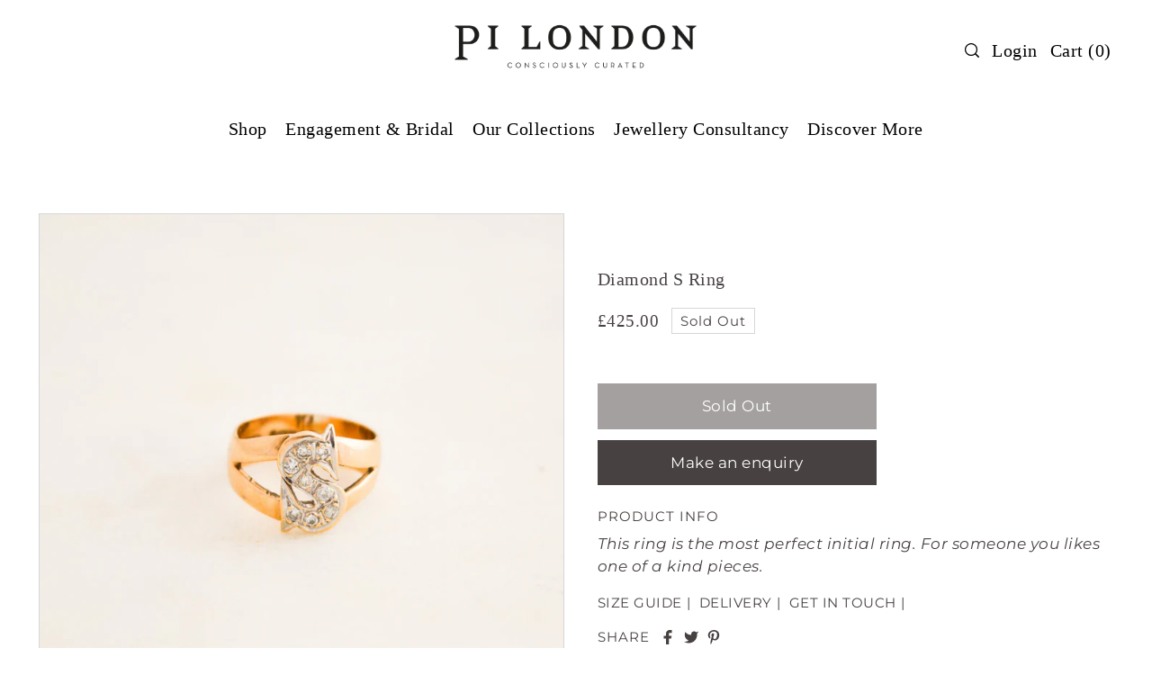

--- FILE ---
content_type: text/html; charset=utf-8
request_url: https://www.pilondon.co.uk/products/diamond-s-ring
body_size: 42561
content:
<!DOCTYPE html>
<html class="no-js supports-no-cookies" lang="en">
<head>


  <meta charset="utf-8">
  <meta http-equiv="X-UA-Compatible" content="IE=edge">
  <meta name="viewport" content="width=device-width,initial-scale=1">
  <meta name="theme-color" content="#f0eeeb"><link rel="canonical" href="https://www.pilondon.co.uk/products/diamond-s-ring"><link rel="preconnect" href="https://cdn.shopify.com" crossorigin><link rel="preconnect" href="https://fonts.shopifycdn.com" crossorigin><!-- Preload onDomain stylesheets and script libraries -->
  <link rel="preload" href="//www.pilondon.co.uk/cdn/shop/t/23/assets/theme.css?v=114656467882795960131762258982" as="style">
  <link rel="preload" href="//www.pilondon.co.uk/cdn/shop/t/23/assets/theme.js?v=56126781749537720041703012716" as="script">

  
    <link rel="shortcut icon" href="//www.pilondon.co.uk/cdn/shop/files/PI_LONDON_STACKED.png?crop=center&height=32&v=1690198853&width=32" type="image/png" />
  

  <title>
    Diamond S Ring
 &ndash; PI London</title>

  <meta name="description" content="This ring is the most perfect initial ring. For someone you likes one of a kind pieces.">

  
<meta property="og:image" content="http://www.pilondon.co.uk/cdn/shop/products/DSC_0417.jpg?v=1609886185">
  <meta property="og:image:secure_url" content="https://www.pilondon.co.uk/cdn/shop/products/DSC_0417.jpg?v=1609886185">
  <meta property="og:image:width" content="1000">
  <meta property="og:image:height" content="1000"><meta property="og:site_name" content="PI London">


<meta name="twitter:card" content="summary"><meta name="twitter:site" content="@"><meta name="twitter:title" content="Diamond S Ring">
  <meta name="twitter:description" content="This ring is the most perfect initial ring. For someone you likes one of a kind pieces."><meta name="twitter:card" content="//www.pilondon.co.uk/cdn/shop/products/MILLIE_SECOND_EDIT_82_e2343f06-dfdb-411c-9afb-58e1d163e69e.jpg?v=1609886186&width=1024">
    <meta name="twitter:image" content="//www.pilondon.co.uk/cdn/shop/products/MILLIE_SECOND_EDIT_82_e2343f06-dfdb-411c-9afb-58e1d163e69e.jpg?v=1609886186&width=1024"><meta name="twitter:card" content="//www.pilondon.co.uk/cdn/shop/products/MILLIE_SECOND_EDIT_82_e2343f06-dfdb-411c-9afb-58e1d163e69e.jpg?v=1609886186&width=1024">
    <meta name="twitter:image" content="//www.pilondon.co.uk/cdn/shop/products/MILLIE_SECOND_EDIT_82_e2343f06-dfdb-411c-9afb-58e1d163e69e.jpg?v=1609886186&width=1024"><meta name="twitter:card" content="//www.pilondon.co.uk/cdn/shop/products/MILLIE_SECOND_EDIT_82_e2343f06-dfdb-411c-9afb-58e1d163e69e.jpg?v=1609886186&width=1024">
    <meta name="twitter:image" content="//www.pilondon.co.uk/cdn/shop/products/MILLIE_SECOND_EDIT_82_e2343f06-dfdb-411c-9afb-58e1d163e69e.jpg?v=1609886186&width=1024"><meta name="twitter:card" content="//www.pilondon.co.uk/cdn/shop/products/MILLIE_SECOND_EDIT_82_e2343f06-dfdb-411c-9afb-58e1d163e69e.jpg?v=1609886186&width=1024">
    <meta name="twitter:image" content="//www.pilondon.co.uk/cdn/shop/products/MILLIE_SECOND_EDIT_82_e2343f06-dfdb-411c-9afb-58e1d163e69e.jpg?v=1609886186&width=1024"><meta name="twitter:card" content="//www.pilondon.co.uk/cdn/shop/products/MILLIE_SECOND_EDIT_82_e2343f06-dfdb-411c-9afb-58e1d163e69e.jpg?v=1609886186&width=1024">
    <meta name="twitter:image" content="//www.pilondon.co.uk/cdn/shop/products/MILLIE_SECOND_EDIT_82_e2343f06-dfdb-411c-9afb-58e1d163e69e.jpg?v=1609886186&width=1024"><meta name="twitter:card" content="//www.pilondon.co.uk/cdn/shop/products/MILLIE_SECOND_EDIT_82_e2343f06-dfdb-411c-9afb-58e1d163e69e.jpg?v=1609886186&width=1024">
    <meta name="twitter:image" content="//www.pilondon.co.uk/cdn/shop/products/MILLIE_SECOND_EDIT_82_e2343f06-dfdb-411c-9afb-58e1d163e69e.jpg?v=1609886186&width=1024"><meta name="twitter:card" content="//www.pilondon.co.uk/cdn/shop/products/MILLIE_SECOND_EDIT_82_e2343f06-dfdb-411c-9afb-58e1d163e69e.jpg?v=1609886186&width=1024">
    <meta name="twitter:image" content="//www.pilondon.co.uk/cdn/shop/products/MILLIE_SECOND_EDIT_82_e2343f06-dfdb-411c-9afb-58e1d163e69e.jpg?v=1609886186&width=1024"><meta name="twitter:card" content="//www.pilondon.co.uk/cdn/shop/products/MILLIE_SECOND_EDIT_82_e2343f06-dfdb-411c-9afb-58e1d163e69e.jpg?v=1609886186&width=1024">
    <meta name="twitter:image" content="//www.pilondon.co.uk/cdn/shop/products/MILLIE_SECOND_EDIT_82_e2343f06-dfdb-411c-9afb-58e1d163e69e.jpg?v=1609886186&width=1024"><meta name="twitter:image:width" content="480">
  <meta name="twitter:image:height" content="480">
  
 <script type="application/ld+json">
   {
     "@context": "https://schema.org",
     "@type": "Product",
     "id": "diamond-s-ring",
     "url": "//products/diamond-s-ring",
     "image": "//www.pilondon.co.uk/cdn/shop/products/DSC_0417.jpg?v=1609886185&width=1024",
     "name": "Diamond S Ring",
     "brand": {"@type": "Brand", "name": "PI London"},
     "description": "This ring is the most perfect initial ring. For someone you likes one of a kind pieces.","sku": "diamondsringmidtown","offers": {
       "@type": "Offer",
       "price": "425.00",
       "priceCurrency": "GBP",
       "availability": "http://schema.org/InStock",
       "priceValidUntil": "2030-01-01",
       "url": "/products/diamond-s-ring"
     }}
 </script>



  <script src="//www.pilondon.co.uk/cdn/shop/t/23/assets/theme.js?v=56126781749537720041703012716" defer></script>

  <script>window.performance && window.performance.mark && window.performance.mark('shopify.content_for_header.start');</script><meta id="shopify-digital-wallet" name="shopify-digital-wallet" content="/52341178523/digital_wallets/dialog">
<meta name="shopify-checkout-api-token" content="386c521c024857e23d5dcde6a4efc46c">
<link rel="alternate" type="application/json+oembed" href="https://www.pilondon.co.uk/products/diamond-s-ring.oembed">
<script async="async" src="/checkouts/internal/preloads.js?locale=en-GB"></script>
<link rel="preconnect" href="https://shop.app" crossorigin="anonymous">
<script async="async" src="https://shop.app/checkouts/internal/preloads.js?locale=en-GB&shop_id=52341178523" crossorigin="anonymous"></script>
<script id="apple-pay-shop-capabilities" type="application/json">{"shopId":52341178523,"countryCode":"GB","currencyCode":"GBP","merchantCapabilities":["supports3DS"],"merchantId":"gid:\/\/shopify\/Shop\/52341178523","merchantName":"PI London","requiredBillingContactFields":["postalAddress","email","phone"],"requiredShippingContactFields":["postalAddress","email","phone"],"shippingType":"shipping","supportedNetworks":["visa","maestro","masterCard","amex"],"total":{"type":"pending","label":"PI London","amount":"1.00"},"shopifyPaymentsEnabled":true,"supportsSubscriptions":true}</script>
<script id="shopify-features" type="application/json">{"accessToken":"386c521c024857e23d5dcde6a4efc46c","betas":["rich-media-storefront-analytics"],"domain":"www.pilondon.co.uk","predictiveSearch":true,"shopId":52341178523,"locale":"en"}</script>
<script>var Shopify = Shopify || {};
Shopify.shop = "pi-london.myshopify.com";
Shopify.locale = "en";
Shopify.currency = {"active":"GBP","rate":"1.0"};
Shopify.country = "GB";
Shopify.theme = {"name":"Updated copy of Updated copy of Forge WAU_Mod","id":132994269339,"schema_name":"Forge","schema_version":"2.2.0","theme_store_id":1492,"role":"main"};
Shopify.theme.handle = "null";
Shopify.theme.style = {"id":null,"handle":null};
Shopify.cdnHost = "www.pilondon.co.uk/cdn";
Shopify.routes = Shopify.routes || {};
Shopify.routes.root = "/";</script>
<script type="module">!function(o){(o.Shopify=o.Shopify||{}).modules=!0}(window);</script>
<script>!function(o){function n(){var o=[];function n(){o.push(Array.prototype.slice.apply(arguments))}return n.q=o,n}var t=o.Shopify=o.Shopify||{};t.loadFeatures=n(),t.autoloadFeatures=n()}(window);</script>
<script>
  window.ShopifyPay = window.ShopifyPay || {};
  window.ShopifyPay.apiHost = "shop.app\/pay";
  window.ShopifyPay.redirectState = null;
</script>
<script id="shop-js-analytics" type="application/json">{"pageType":"product"}</script>
<script defer="defer" async type="module" src="//www.pilondon.co.uk/cdn/shopifycloud/shop-js/modules/v2/client.init-shop-cart-sync_BApSsMSl.en.esm.js"></script>
<script defer="defer" async type="module" src="//www.pilondon.co.uk/cdn/shopifycloud/shop-js/modules/v2/chunk.common_CBoos6YZ.esm.js"></script>
<script type="module">
  await import("//www.pilondon.co.uk/cdn/shopifycloud/shop-js/modules/v2/client.init-shop-cart-sync_BApSsMSl.en.esm.js");
await import("//www.pilondon.co.uk/cdn/shopifycloud/shop-js/modules/v2/chunk.common_CBoos6YZ.esm.js");

  window.Shopify.SignInWithShop?.initShopCartSync?.({"fedCMEnabled":true,"windoidEnabled":true});

</script>
<script>
  window.Shopify = window.Shopify || {};
  if (!window.Shopify.featureAssets) window.Shopify.featureAssets = {};
  window.Shopify.featureAssets['shop-js'] = {"shop-cart-sync":["modules/v2/client.shop-cart-sync_DJczDl9f.en.esm.js","modules/v2/chunk.common_CBoos6YZ.esm.js"],"init-fed-cm":["modules/v2/client.init-fed-cm_BzwGC0Wi.en.esm.js","modules/v2/chunk.common_CBoos6YZ.esm.js"],"init-windoid":["modules/v2/client.init-windoid_BS26ThXS.en.esm.js","modules/v2/chunk.common_CBoos6YZ.esm.js"],"shop-cash-offers":["modules/v2/client.shop-cash-offers_DthCPNIO.en.esm.js","modules/v2/chunk.common_CBoos6YZ.esm.js","modules/v2/chunk.modal_Bu1hFZFC.esm.js"],"shop-button":["modules/v2/client.shop-button_D_JX508o.en.esm.js","modules/v2/chunk.common_CBoos6YZ.esm.js"],"init-shop-email-lookup-coordinator":["modules/v2/client.init-shop-email-lookup-coordinator_DFwWcvrS.en.esm.js","modules/v2/chunk.common_CBoos6YZ.esm.js"],"shop-toast-manager":["modules/v2/client.shop-toast-manager_tEhgP2F9.en.esm.js","modules/v2/chunk.common_CBoos6YZ.esm.js"],"shop-login-button":["modules/v2/client.shop-login-button_DwLgFT0K.en.esm.js","modules/v2/chunk.common_CBoos6YZ.esm.js","modules/v2/chunk.modal_Bu1hFZFC.esm.js"],"avatar":["modules/v2/client.avatar_BTnouDA3.en.esm.js"],"init-shop-cart-sync":["modules/v2/client.init-shop-cart-sync_BApSsMSl.en.esm.js","modules/v2/chunk.common_CBoos6YZ.esm.js"],"pay-button":["modules/v2/client.pay-button_BuNmcIr_.en.esm.js","modules/v2/chunk.common_CBoos6YZ.esm.js"],"init-shop-for-new-customer-accounts":["modules/v2/client.init-shop-for-new-customer-accounts_DrjXSI53.en.esm.js","modules/v2/client.shop-login-button_DwLgFT0K.en.esm.js","modules/v2/chunk.common_CBoos6YZ.esm.js","modules/v2/chunk.modal_Bu1hFZFC.esm.js"],"init-customer-accounts-sign-up":["modules/v2/client.init-customer-accounts-sign-up_TlVCiykN.en.esm.js","modules/v2/client.shop-login-button_DwLgFT0K.en.esm.js","modules/v2/chunk.common_CBoos6YZ.esm.js","modules/v2/chunk.modal_Bu1hFZFC.esm.js"],"shop-follow-button":["modules/v2/client.shop-follow-button_C5D3XtBb.en.esm.js","modules/v2/chunk.common_CBoos6YZ.esm.js","modules/v2/chunk.modal_Bu1hFZFC.esm.js"],"checkout-modal":["modules/v2/client.checkout-modal_8TC_1FUY.en.esm.js","modules/v2/chunk.common_CBoos6YZ.esm.js","modules/v2/chunk.modal_Bu1hFZFC.esm.js"],"init-customer-accounts":["modules/v2/client.init-customer-accounts_C0Oh2ljF.en.esm.js","modules/v2/client.shop-login-button_DwLgFT0K.en.esm.js","modules/v2/chunk.common_CBoos6YZ.esm.js","modules/v2/chunk.modal_Bu1hFZFC.esm.js"],"lead-capture":["modules/v2/client.lead-capture_Cq0gfm7I.en.esm.js","modules/v2/chunk.common_CBoos6YZ.esm.js","modules/v2/chunk.modal_Bu1hFZFC.esm.js"],"shop-login":["modules/v2/client.shop-login_BmtnoEUo.en.esm.js","modules/v2/chunk.common_CBoos6YZ.esm.js","modules/v2/chunk.modal_Bu1hFZFC.esm.js"],"payment-terms":["modules/v2/client.payment-terms_BHOWV7U_.en.esm.js","modules/v2/chunk.common_CBoos6YZ.esm.js","modules/v2/chunk.modal_Bu1hFZFC.esm.js"]};
</script>
<script>(function() {
  var isLoaded = false;
  function asyncLoad() {
    if (isLoaded) return;
    isLoaded = true;
    var urls = ["https:\/\/shopify.covet.pics\/covet-pics-widget-inject.js?shop=pi-london.myshopify.com","https:\/\/tabs.stationmade.com\/registered-scripts\/tabs-by-station.js?shop=pi-london.myshopify.com","\/\/www.powr.io\/powr.js?powr-token=pi-london.myshopify.com\u0026external-type=shopify\u0026shop=pi-london.myshopify.com","https:\/\/chimpstatic.com\/mcjs-connected\/js\/users\/2af67e777661a0886c0855766\/733a28f5aa44906871ef4a7bf.js?shop=pi-london.myshopify.com","\/\/www.powr.io\/powr.js?powr-token=pi-london.myshopify.com\u0026external-type=shopify\u0026shop=pi-london.myshopify.com","\/\/www.powr.io\/powr.js?powr-token=pi-london.myshopify.com\u0026external-type=shopify\u0026shop=pi-london.myshopify.com","https:\/\/trust.conversionbear.com\/script?app=trust_badge\u0026shop=pi-london.myshopify.com","https:\/\/trust.conversionbear.com\/script?app=trust_badge\u0026shop=pi-london.myshopify.com","https:\/\/instafeed.nfcube.com\/cdn\/84edab732afdb8e9a2e5e08a9a564df8.js?shop=pi-london.myshopify.com","https:\/\/cdn.hextom.com\/js\/eventpromotionbar.js?shop=pi-london.myshopify.com"];
    for (var i = 0; i < urls.length; i++) {
      var s = document.createElement('script');
      s.type = 'text/javascript';
      s.async = true;
      s.src = urls[i];
      var x = document.getElementsByTagName('script')[0];
      x.parentNode.insertBefore(s, x);
    }
  };
  if(window.attachEvent) {
    window.attachEvent('onload', asyncLoad);
  } else {
    window.addEventListener('load', asyncLoad, false);
  }
})();</script>
<script id="__st">var __st={"a":52341178523,"offset":0,"reqid":"e88d6f94-005a-4f8c-9d1a-1271022b92fc-1768860872","pageurl":"www.pilondon.co.uk\/products\/diamond-s-ring","u":"530f3a228ae0","p":"product","rtyp":"product","rid":6064561291419};</script>
<script>window.ShopifyPaypalV4VisibilityTracking = true;</script>
<script id="captcha-bootstrap">!function(){'use strict';const t='contact',e='account',n='new_comment',o=[[t,t],['blogs',n],['comments',n],[t,'customer']],c=[[e,'customer_login'],[e,'guest_login'],[e,'recover_customer_password'],[e,'create_customer']],r=t=>t.map((([t,e])=>`form[action*='/${t}']:not([data-nocaptcha='true']) input[name='form_type'][value='${e}']`)).join(','),a=t=>()=>t?[...document.querySelectorAll(t)].map((t=>t.form)):[];function s(){const t=[...o],e=r(t);return a(e)}const i='password',u='form_key',d=['recaptcha-v3-token','g-recaptcha-response','h-captcha-response',i],f=()=>{try{return window.sessionStorage}catch{return}},m='__shopify_v',_=t=>t.elements[u];function p(t,e,n=!1){try{const o=window.sessionStorage,c=JSON.parse(o.getItem(e)),{data:r}=function(t){const{data:e,action:n}=t;return t[m]||n?{data:e,action:n}:{data:t,action:n}}(c);for(const[e,n]of Object.entries(r))t.elements[e]&&(t.elements[e].value=n);n&&o.removeItem(e)}catch(o){console.error('form repopulation failed',{error:o})}}const l='form_type',E='cptcha';function T(t){t.dataset[E]=!0}const w=window,h=w.document,L='Shopify',v='ce_forms',y='captcha';let A=!1;((t,e)=>{const n=(g='f06e6c50-85a8-45c8-87d0-21a2b65856fe',I='https://cdn.shopify.com/shopifycloud/storefront-forms-hcaptcha/ce_storefront_forms_captcha_hcaptcha.v1.5.2.iife.js',D={infoText:'Protected by hCaptcha',privacyText:'Privacy',termsText:'Terms'},(t,e,n)=>{const o=w[L][v],c=o.bindForm;if(c)return c(t,g,e,D).then(n);var r;o.q.push([[t,g,e,D],n]),r=I,A||(h.body.append(Object.assign(h.createElement('script'),{id:'captcha-provider',async:!0,src:r})),A=!0)});var g,I,D;w[L]=w[L]||{},w[L][v]=w[L][v]||{},w[L][v].q=[],w[L][y]=w[L][y]||{},w[L][y].protect=function(t,e){n(t,void 0,e),T(t)},Object.freeze(w[L][y]),function(t,e,n,w,h,L){const[v,y,A,g]=function(t,e,n){const i=e?o:[],u=t?c:[],d=[...i,...u],f=r(d),m=r(i),_=r(d.filter((([t,e])=>n.includes(e))));return[a(f),a(m),a(_),s()]}(w,h,L),I=t=>{const e=t.target;return e instanceof HTMLFormElement?e:e&&e.form},D=t=>v().includes(t);t.addEventListener('submit',(t=>{const e=I(t);if(!e)return;const n=D(e)&&!e.dataset.hcaptchaBound&&!e.dataset.recaptchaBound,o=_(e),c=g().includes(e)&&(!o||!o.value);(n||c)&&t.preventDefault(),c&&!n&&(function(t){try{if(!f())return;!function(t){const e=f();if(!e)return;const n=_(t);if(!n)return;const o=n.value;o&&e.removeItem(o)}(t);const e=Array.from(Array(32),(()=>Math.random().toString(36)[2])).join('');!function(t,e){_(t)||t.append(Object.assign(document.createElement('input'),{type:'hidden',name:u})),t.elements[u].value=e}(t,e),function(t,e){const n=f();if(!n)return;const o=[...t.querySelectorAll(`input[type='${i}']`)].map((({name:t})=>t)),c=[...d,...o],r={};for(const[a,s]of new FormData(t).entries())c.includes(a)||(r[a]=s);n.setItem(e,JSON.stringify({[m]:1,action:t.action,data:r}))}(t,e)}catch(e){console.error('failed to persist form',e)}}(e),e.submit())}));const S=(t,e)=>{t&&!t.dataset[E]&&(n(t,e.some((e=>e===t))),T(t))};for(const o of['focusin','change'])t.addEventListener(o,(t=>{const e=I(t);D(e)&&S(e,y())}));const B=e.get('form_key'),M=e.get(l),P=B&&M;t.addEventListener('DOMContentLoaded',(()=>{const t=y();if(P)for(const e of t)e.elements[l].value===M&&p(e,B);[...new Set([...A(),...v().filter((t=>'true'===t.dataset.shopifyCaptcha))])].forEach((e=>S(e,t)))}))}(h,new URLSearchParams(w.location.search),n,t,e,['guest_login'])})(!0,!0)}();</script>
<script integrity="sha256-4kQ18oKyAcykRKYeNunJcIwy7WH5gtpwJnB7kiuLZ1E=" data-source-attribution="shopify.loadfeatures" defer="defer" src="//www.pilondon.co.uk/cdn/shopifycloud/storefront/assets/storefront/load_feature-a0a9edcb.js" crossorigin="anonymous"></script>
<script crossorigin="anonymous" defer="defer" src="//www.pilondon.co.uk/cdn/shopifycloud/storefront/assets/shopify_pay/storefront-65b4c6d7.js?v=20250812"></script>
<script data-source-attribution="shopify.dynamic_checkout.dynamic.init">var Shopify=Shopify||{};Shopify.PaymentButton=Shopify.PaymentButton||{isStorefrontPortableWallets:!0,init:function(){window.Shopify.PaymentButton.init=function(){};var t=document.createElement("script");t.src="https://www.pilondon.co.uk/cdn/shopifycloud/portable-wallets/latest/portable-wallets.en.js",t.type="module",document.head.appendChild(t)}};
</script>
<script data-source-attribution="shopify.dynamic_checkout.buyer_consent">
  function portableWalletsHideBuyerConsent(e){var t=document.getElementById("shopify-buyer-consent"),n=document.getElementById("shopify-subscription-policy-button");t&&n&&(t.classList.add("hidden"),t.setAttribute("aria-hidden","true"),n.removeEventListener("click",e))}function portableWalletsShowBuyerConsent(e){var t=document.getElementById("shopify-buyer-consent"),n=document.getElementById("shopify-subscription-policy-button");t&&n&&(t.classList.remove("hidden"),t.removeAttribute("aria-hidden"),n.addEventListener("click",e))}window.Shopify?.PaymentButton&&(window.Shopify.PaymentButton.hideBuyerConsent=portableWalletsHideBuyerConsent,window.Shopify.PaymentButton.showBuyerConsent=portableWalletsShowBuyerConsent);
</script>
<script data-source-attribution="shopify.dynamic_checkout.cart.bootstrap">document.addEventListener("DOMContentLoaded",(function(){function t(){return document.querySelector("shopify-accelerated-checkout-cart, shopify-accelerated-checkout")}if(t())Shopify.PaymentButton.init();else{new MutationObserver((function(e,n){t()&&(Shopify.PaymentButton.init(),n.disconnect())})).observe(document.body,{childList:!0,subtree:!0})}}));
</script>
<link id="shopify-accelerated-checkout-styles" rel="stylesheet" media="screen" href="https://www.pilondon.co.uk/cdn/shopifycloud/portable-wallets/latest/accelerated-checkout-backwards-compat.css" crossorigin="anonymous">
<style id="shopify-accelerated-checkout-cart">
        #shopify-buyer-consent {
  margin-top: 1em;
  display: inline-block;
  width: 100%;
}

#shopify-buyer-consent.hidden {
  display: none;
}

#shopify-subscription-policy-button {
  background: none;
  border: none;
  padding: 0;
  text-decoration: underline;
  font-size: inherit;
  cursor: pointer;
}

#shopify-subscription-policy-button::before {
  box-shadow: none;
}

      </style>

<script>window.performance && window.performance.mark && window.performance.mark('shopify.content_for_header.end');</script>

  

<style data-shopify>

@font-face {
  font-family: Montserrat;
  font-weight: 400;
  font-style: normal;
  font-display: swap;
  src: url("//www.pilondon.co.uk/cdn/fonts/montserrat/montserrat_n4.81949fa0ac9fd2021e16436151e8eaa539321637.woff2") format("woff2"),
       url("//www.pilondon.co.uk/cdn/fonts/montserrat/montserrat_n4.a6c632ca7b62da89c3594789ba828388aac693fe.woff") format("woff");
}

@font-face {
  font-family: Montserrat;
  font-weight: 700;
  font-style: normal;
  font-display: swap;
  src: url("//www.pilondon.co.uk/cdn/fonts/montserrat/montserrat_n7.3c434e22befd5c18a6b4afadb1e3d77c128c7939.woff2") format("woff2"),
       url("//www.pilondon.co.uk/cdn/fonts/montserrat/montserrat_n7.5d9fa6e2cae713c8fb539a9876489d86207fe957.woff") format("woff");
}

@font-face {
  font-family: Montserrat;
  font-weight: 400;
  font-style: italic;
  font-display: swap;
  src: url("//www.pilondon.co.uk/cdn/fonts/montserrat/montserrat_i4.5a4ea298b4789e064f62a29aafc18d41f09ae59b.woff2") format("woff2"),
       url("//www.pilondon.co.uk/cdn/fonts/montserrat/montserrat_i4.072b5869c5e0ed5b9d2021e4c2af132e16681ad2.woff") format("woff");
}

@font-face {
  font-family: Montserrat;
  font-weight: 700;
  font-style: italic;
  font-display: swap;
  src: url("//www.pilondon.co.uk/cdn/fonts/montserrat/montserrat_i7.a0d4a463df4f146567d871890ffb3c80408e7732.woff2") format("woff2"),
       url("//www.pilondon.co.uk/cdn/fonts/montserrat/montserrat_i7.f6ec9f2a0681acc6f8152c40921d2a4d2e1a2c78.woff") format("woff");
}



:root {
  --heading-family: Garamond;
  --heading-weight: 400;
  --heading-style: normal;
  --heading-spacing: 0.5px;
  --heading-align: center;

  --main-family: Montserrat;
  --main-weight: 400;
  --main-style: normal;
  --main-spacing: 0.5px;

  --nav-family: Garamond;
  --nav-weight: 400;
  --nav-style: normal;
  --nav-spacing: 0.5px;
  --nav-transform: unset;

  --font-size: 17px;
  --nav-size: 20px;
  --h1-size: 20px;
  --h2-size: 20px;
  --h3-size: 27px;
  --h4-size: calc(var(--font-size) + 2px);
  --h5-size: calc(var(--font-size) + 1px);

  --font-size-sm: calc(17px - 2px);
  --font-size-reset: 17px;

  --buttons-transform: unset;
  --buttons-border-weight: 1px;
  --buttons-corners: 0;
  --buttons-spacing: 0.5px;
  --form-border-weight: 1px;

  --slideout-desktop: 550px;
  --slideout-desktop-n: -550px;
  --slideout-mobile: 100%;
  --slideout-mobile-n: -100%;

  --keyboard-focus: #ffffff;
  --keyboard-border-style: dashed;
  --keyboard-border-weight: 1px;
  --keyboard-border-offset-weight: -1px;

  --scheme-1-bg: #ffffff;
  --scheme-1-text: #484141;
  --scheme-1-hover: #eeeeee;

  --scheme-2-bg: #f0eeeb;
  --scheme-2-text: #484141;
  --scheme-2-hover: #9E9E9E;

  --scheme-3-bg-light: #7e7171;
  --scheme-3-bg: #484141;
  --scheme-3-text: #FFFFFF;
  --scheme-3-hover: #9E9E9E;

  --background: #ffffff;
  --background-dark: #cccccc;
  --text-color-light: #8b7e7e;
  --text-color: #484141;
  --forms-bg: #f5f5f5;
  --dotted-color: #D7D7D7;
  --sale-color: #5b8981;
  --sale-color-dark: #324c47;
  --sale-color-light: #93b7b1;
  --announcement-bg: #f0eeeb;
  --announcement-text: #484141;
  --announcement-hover: #FFFFFF;
  --mobile-header-bg: #ffffff;
  --mobile-header-text: #484141;
  --header-bg: #ffffff;
  --header-text: #000000;
  --header-hover: #000000;
  --button-bg: #D7D7D7;
  --button-text: #FFFFFF;
  --button-hover: #f0eeeb;
  --secondary-button-bg: #484141;
  --secondary-button-text: #ffffff;
  --secondary-button-hover: #9E9E9E;
  --swatch-accent: #484141;
  --gold-swatch:#f1ca8b;
  --rose-gold-swatch:#e2a79f;
  --silver-swatch:#d5d7d8;
  --platinum-swatch:#757575;
  --copper-swatch:#bd6f2c;
  --directional-bg: #f0eeeb;
  --directional-text: #ffffff;
  --directional-hover: #f0eeeb;
  --footer-bg: #f0eeeb;
  --footer-text: #484141;
  --footer-hover: #9E9E9E;
  --error-msg-dark: #BF3333;
  --error-msg-light: #fcf5f5;
  --success-msg-dark: #43664a;
  --success-msg-light: #a8cbaf;
  --slideshow-btn-height: 34px;
  --slideshow-btn-width: 34px;
  --masonry-padding: 20px;
  --section-padding: 60px;
  --section-background: transparent;
  --section-overlay-color: 0, 0, 0;
  --section-overlay-opacity: 0;
  --placeholder-background: rgba(72, 65, 65, 0.7);
  --placeholder-fill: rgba(72, 65, 65, 0.3);

  --color-body-text: var(--text-color);
  --color-body: var(--background);
  --color-bg: var(--background);

  --star-active: rgb(72, 65, 65);
  --star-inactive: rgb(151, 139, 139);
}
.ajax-cart__free-shipping .cart-shipping-countdown {
  background-color: var(--scheme-1-bg);
  color: var(--scheme-1-text);
}
.ajax-cart__free-shipping p, .ajax-cart__free-shipping span, .ajax-cart__free-shipping small {
  color: var(--scheme-1-text);
}
.cart-shipping-countdown__meter {
  background-color: var(--scheme-1-text);
}
.cart-shipping-countdown__meter > span {
  background-color: var(--swatch-accent);
}
.product-form__upsell-item--outer {
  background-color: var(--scheme-2-bg);
}
.product-form__upsell-info--inner p,
.product-form__upsell-info--inner a,
.product-form__upsell-info--inner span,
.product-form_upsell-buttons .btn-border-link {
  color: var(--scheme-2-text);
}
.product-form_upsell-buttons .btn-border-link:before, .product-form_upsell-buttons .btn-border-link:after,
.product-form_upsell-buttons .btn-border-link span:before, .product-form_upsell-buttons .btn-border-link span:after {
  background-color: var(--scheme-2-text);
}
@media (max-width: 740px) {
  :root {
    --font-size: calc(17px - (17px * 0.15));
    --nav-size: calc(20px - (20px * 0.15));
    --h1-size: calc(20px - (20px * 0.15));
    --h2-size: calc(20px - (20px * 0.15));
    --h3-size: calc(27px - (27px * 0.15));
  }
}/* ---- Custom Metal CSS Colors ----*/
  [data-swatch-color="yellow-gold"],
  [data-swatch-color="gold"],
  [data-swatch-color="10kt-gold"],
  [data-swatch-color="10kt-yellow-gold"],
  [data-swatch-color="14kt-gold"],
  [data-swatch-color="14kt-yellow-gold"],
  [data-swatch-color="18kt-gold"],
  [data-swatch-color="18kt-yellow-gold"],
  [data-swatch-color="22kt-gold"],
  [data-swatch-color="22kt-yellow-gold"],
  [data-swatch-color="24kt-gold"],
  [data-swatch-color="24kt-yellow-gold"] {
    background: var(--gold-swatch) !important;
  }

  [data-swatch-color="rose-gold"],
  [data-swatch-color="10kt-rose-gold"],
  [data-swatch-color="14kt-rose-gold"],
  [data-swatch-color="18kt-rose-gold"],
  [data-swatch-color="22kt-rose-gold"],
  [data-swatch-color="24kt-rose-gold"]     {
    background: var(--rose-gold-swatch) !important;
  }

  [data-swatch-color="10kt-white-gold"],
  [data-swatch-color="14kt-white-gold"],
  [data-swatch-color="18kt-white-gold"],
  [data-swatch-color="22kt-white-gold"],
  [data-swatch-color="24kt-white-gold"],
  [data-swatch-color="white-gold"],
  [data-swatch-color="silver"],
  [data-swatch-color="sterling-silver"],
  [data-swatch-color="925-silver"] {
    background: var(--silver-swatch) !important;
  }

  [data-swatch-color="platinum"] {
    background: var(--platinum-swatch) !important;
  }

  [data-swatch-color="copper"] {
    background: var(--copper-swatch) !important;
  }/* ---- Custom Metal KT labels ----*/
  .swatches__swatch--color [data-swatch-color="10kt-gold"]:after,
  .swatches__swatch--color [data-swatch-color="10kt-yellow-gold"]:after,
  .swatches__swatch--color [data-swatch-color="10kt-white-gold"]:after,
  .swatches__swatch--color [data-swatch-color="10kt-rose-gold"]:after {
    content: '10kt';
    color: var(--text-color);
    font-size: 11px;
    position: absolute;
    left: 50%;
    top: 50%;
    transform: translate(-50%, -50%);
    line-height: 0;
  }

  .swatches__swatch--color [data-swatch-color="14kt-gold"]:after,
  .swatches__swatch--color [data-swatch-color="14kt-yellow-gold"]:after,
  .swatches__swatch--color [data-swatch-color="14kt-white-gold"]:after,
  .swatches__swatch--color [data-swatch-color="14kt-rose-gold"]:after {
    content: '14kt';
    color: var(--text-color);
    font-size: 11px;
    position: absolute;
    left: 50%;
    top: 50%;
    transform: translate(-50%, -50%);
    line-height: 0;
  }

  .swatches__swatch--color [data-swatch-color="18kt-gold"]:after,
  .swatches__swatch--color [data-swatch-color="18kt-white-gold"]:after,
  .swatches__swatch--color [data-swatch-color="18kt-yellow-gold"]:after,
  .swatches__swatch--color [data-swatch-color="18kt-rose-gold"]:after {
    content: '18kt';
    color: var(--text-color);
    font-size: 11px;
    position: absolute;
    left: 50%;
    top: 50%;
    transform: translate(-50%, -50%);
    line-height: 0;
  }

  .swatches__swatch--color [data-swatch-color="22kt-gold"]:after,
  .swatches__swatch--color [data-swatch-color="22kt-white-gold"]:after,
  .swatches__swatch--color [data-swatch-color="22kt-yellow-gold"]:after,
  .swatches__swatch--color [data-swatch-color="22kt-rose-gold"]:after {
    content: '22kt';
    color: var(--text-color);
    font-size: 11px;
    position: absolute;
    left: 50%;
    top: 50%;
    transform: translate(-50%, -50%);
    line-height: 0;
  }

  .swatches__swatch--color [data-swatch-color="24kt-gold"]:after,
  .swatches__swatch--color [data-swatch-color="24kt-white-gold"]:after,
  .swatches__swatch--color [data-swatch-color="24kt-yellow-gold"]:after,
  .swatches__swatch--color [data-swatch-color="24kt-rose-gold"]:after {
    content: '24kt';
    color: var(--text-color);
    font-size: 11px;
    position: absolute;
    left: 50%;
    top: 50%;
    transform: translate(-50%, -50%);
    line-height: 0;
  }</style>


  <link href="//www.pilondon.co.uk/cdn/shop/t/23/assets/theme.css?v=114656467882795960131762258982" rel="stylesheet" type="text/css" media="all" />
<link rel="preload" as="font" href="//www.pilondon.co.uk/cdn/fonts/montserrat/montserrat_n4.81949fa0ac9fd2021e16436151e8eaa539321637.woff2" type="font/woff2" crossorigin><script>document.documentElement.className = document.documentElement.className.replace('no-js', 'js');</script>

<style>
/* ==== PI London — Quick View smaller + hover only (max specificity) ==== */

/* Hide/resize anything that looks like Quick View / Quick Add on product cards */
body .product-card :is(
  [class*="quick" i],
  [class*="Quick" i],
  [data-quick-view],
  [data-quickadd],
  [data-action*="quick" i],
  button[aria-label*="quick" i],
  button[aria-label*="Quick" i]
) {
  position: absolute !important;
  right: 10px !important;
  bottom: 10px !important;
  width: 32px !important;
  height: 32px !important;
  border-radius: 9999px !important;
  opacity: 0 !important;                    /* hidden until hover */
  transform: scale(0.65) !important;        /* make smaller */
  pointer-events: none !important;          /* don’t block when hidden */
  transition: opacity .2s ease, transform .2s ease !important;
  z-index: 6 !important;
}

/* Make inner SVG/plus smaller too */
body .product-card :is(
  [class*="quick" i] svg,
  [data-quick-view] svg,
  [data-quickadd] svg,
  [data-action*="quick" i] svg,
  button[aria-label*="quick" i] svg
) {
  width: 16px !important;
  height: 16px !important;
}

/* Show only when hovering the product card */
body .product-card:hover :is(
  [class*="quick" i],
  [data-quick-view],
  [data-quickadd],
  [data-action*="quick" i],
  button[aria-label*="quick" i]
) {
  opacity: 1 !important;
  transform: scale(0.75) !important;
  pointer-events: auto !important;
}

/* Kill any full-image overlays that keep the plus visible or block clicks */
body .product-card :is(.media__overlay, .card__overlay, .product-card__overlay, .quick-view__overlay) {
  opacity: 0 !important;
  pointer-events: none !important;
}

/* Safety: if the app draws the plus as a pseudo-element */
body .product-card [class*="quick" i]::before,
body .product-card [class*="quick" i]::after {
  transform: scale(0.65) !important;
}
</style>

</style>



<!-- BEGIN app block: shopify://apps/klaviyo-email-marketing-sms/blocks/klaviyo-onsite-embed/2632fe16-c075-4321-a88b-50b567f42507 -->












  <script async src="https://static.klaviyo.com/onsite/js/TN4jB5/klaviyo.js?company_id=TN4jB5"></script>
  <script>!function(){if(!window.klaviyo){window._klOnsite=window._klOnsite||[];try{window.klaviyo=new Proxy({},{get:function(n,i){return"push"===i?function(){var n;(n=window._klOnsite).push.apply(n,arguments)}:function(){for(var n=arguments.length,o=new Array(n),w=0;w<n;w++)o[w]=arguments[w];var t="function"==typeof o[o.length-1]?o.pop():void 0,e=new Promise((function(n){window._klOnsite.push([i].concat(o,[function(i){t&&t(i),n(i)}]))}));return e}}})}catch(n){window.klaviyo=window.klaviyo||[],window.klaviyo.push=function(){var n;(n=window._klOnsite).push.apply(n,arguments)}}}}();</script>

  
    <script id="viewed_product">
      if (item == null) {
        var _learnq = _learnq || [];

        var MetafieldReviews = null
        var MetafieldYotpoRating = null
        var MetafieldYotpoCount = null
        var MetafieldLooxRating = null
        var MetafieldLooxCount = null
        var okendoProduct = null
        var okendoProductReviewCount = null
        var okendoProductReviewAverageValue = null
        try {
          // The following fields are used for Customer Hub recently viewed in order to add reviews.
          // This information is not part of __kla_viewed. Instead, it is part of __kla_viewed_reviewed_items
          MetafieldReviews = {};
          MetafieldYotpoRating = null
          MetafieldYotpoCount = null
          MetafieldLooxRating = null
          MetafieldLooxCount = null

          okendoProduct = null
          // If the okendo metafield is not legacy, it will error, which then requires the new json formatted data
          if (okendoProduct && 'error' in okendoProduct) {
            okendoProduct = null
          }
          okendoProductReviewCount = okendoProduct ? okendoProduct.reviewCount : null
          okendoProductReviewAverageValue = okendoProduct ? okendoProduct.reviewAverageValue : null
        } catch (error) {
          console.error('Error in Klaviyo onsite reviews tracking:', error);
        }

        var item = {
          Name: "Diamond S Ring",
          ProductID: 6064561291419,
          Categories: [],
          ImageURL: "https://www.pilondon.co.uk/cdn/shop/products/DSC_0417_grande.jpg?v=1609886185",
          URL: "https://www.pilondon.co.uk/products/diamond-s-ring",
          Brand: "PI London",
          Price: "£425.00",
          Value: "425.00",
          CompareAtPrice: "£0.00"
        };
        _learnq.push(['track', 'Viewed Product', item]);
        _learnq.push(['trackViewedItem', {
          Title: item.Name,
          ItemId: item.ProductID,
          Categories: item.Categories,
          ImageUrl: item.ImageURL,
          Url: item.URL,
          Metadata: {
            Brand: item.Brand,
            Price: item.Price,
            Value: item.Value,
            CompareAtPrice: item.CompareAtPrice
          },
          metafields:{
            reviews: MetafieldReviews,
            yotpo:{
              rating: MetafieldYotpoRating,
              count: MetafieldYotpoCount,
            },
            loox:{
              rating: MetafieldLooxRating,
              count: MetafieldLooxCount,
            },
            okendo: {
              rating: okendoProductReviewAverageValue,
              count: okendoProductReviewCount,
            }
          }
        }]);
      }
    </script>
  




  <script>
    window.klaviyoReviewsProductDesignMode = false
  </script>







<!-- END app block --><link href="https://monorail-edge.shopifysvc.com" rel="dns-prefetch">
<script>(function(){if ("sendBeacon" in navigator && "performance" in window) {try {var session_token_from_headers = performance.getEntriesByType('navigation')[0].serverTiming.find(x => x.name == '_s').description;} catch {var session_token_from_headers = undefined;}var session_cookie_matches = document.cookie.match(/_shopify_s=([^;]*)/);var session_token_from_cookie = session_cookie_matches && session_cookie_matches.length === 2 ? session_cookie_matches[1] : "";var session_token = session_token_from_headers || session_token_from_cookie || "";function handle_abandonment_event(e) {var entries = performance.getEntries().filter(function(entry) {return /monorail-edge.shopifysvc.com/.test(entry.name);});if (!window.abandonment_tracked && entries.length === 0) {window.abandonment_tracked = true;var currentMs = Date.now();var navigation_start = performance.timing.navigationStart;var payload = {shop_id: 52341178523,url: window.location.href,navigation_start,duration: currentMs - navigation_start,session_token,page_type: "product"};window.navigator.sendBeacon("https://monorail-edge.shopifysvc.com/v1/produce", JSON.stringify({schema_id: "online_store_buyer_site_abandonment/1.1",payload: payload,metadata: {event_created_at_ms: currentMs,event_sent_at_ms: currentMs}}));}}window.addEventListener('pagehide', handle_abandonment_event);}}());</script>
<script id="web-pixels-manager-setup">(function e(e,d,r,n,o){if(void 0===o&&(o={}),!Boolean(null===(a=null===(i=window.Shopify)||void 0===i?void 0:i.analytics)||void 0===a?void 0:a.replayQueue)){var i,a;window.Shopify=window.Shopify||{};var t=window.Shopify;t.analytics=t.analytics||{};var s=t.analytics;s.replayQueue=[],s.publish=function(e,d,r){return s.replayQueue.push([e,d,r]),!0};try{self.performance.mark("wpm:start")}catch(e){}var l=function(){var e={modern:/Edge?\/(1{2}[4-9]|1[2-9]\d|[2-9]\d{2}|\d{4,})\.\d+(\.\d+|)|Firefox\/(1{2}[4-9]|1[2-9]\d|[2-9]\d{2}|\d{4,})\.\d+(\.\d+|)|Chrom(ium|e)\/(9{2}|\d{3,})\.\d+(\.\d+|)|(Maci|X1{2}).+ Version\/(15\.\d+|(1[6-9]|[2-9]\d|\d{3,})\.\d+)([,.]\d+|)( \(\w+\)|)( Mobile\/\w+|) Safari\/|Chrome.+OPR\/(9{2}|\d{3,})\.\d+\.\d+|(CPU[ +]OS|iPhone[ +]OS|CPU[ +]iPhone|CPU IPhone OS|CPU iPad OS)[ +]+(15[._]\d+|(1[6-9]|[2-9]\d|\d{3,})[._]\d+)([._]\d+|)|Android:?[ /-](13[3-9]|1[4-9]\d|[2-9]\d{2}|\d{4,})(\.\d+|)(\.\d+|)|Android.+Firefox\/(13[5-9]|1[4-9]\d|[2-9]\d{2}|\d{4,})\.\d+(\.\d+|)|Android.+Chrom(ium|e)\/(13[3-9]|1[4-9]\d|[2-9]\d{2}|\d{4,})\.\d+(\.\d+|)|SamsungBrowser\/([2-9]\d|\d{3,})\.\d+/,legacy:/Edge?\/(1[6-9]|[2-9]\d|\d{3,})\.\d+(\.\d+|)|Firefox\/(5[4-9]|[6-9]\d|\d{3,})\.\d+(\.\d+|)|Chrom(ium|e)\/(5[1-9]|[6-9]\d|\d{3,})\.\d+(\.\d+|)([\d.]+$|.*Safari\/(?![\d.]+ Edge\/[\d.]+$))|(Maci|X1{2}).+ Version\/(10\.\d+|(1[1-9]|[2-9]\d|\d{3,})\.\d+)([,.]\d+|)( \(\w+\)|)( Mobile\/\w+|) Safari\/|Chrome.+OPR\/(3[89]|[4-9]\d|\d{3,})\.\d+\.\d+|(CPU[ +]OS|iPhone[ +]OS|CPU[ +]iPhone|CPU IPhone OS|CPU iPad OS)[ +]+(10[._]\d+|(1[1-9]|[2-9]\d|\d{3,})[._]\d+)([._]\d+|)|Android:?[ /-](13[3-9]|1[4-9]\d|[2-9]\d{2}|\d{4,})(\.\d+|)(\.\d+|)|Mobile Safari.+OPR\/([89]\d|\d{3,})\.\d+\.\d+|Android.+Firefox\/(13[5-9]|1[4-9]\d|[2-9]\d{2}|\d{4,})\.\d+(\.\d+|)|Android.+Chrom(ium|e)\/(13[3-9]|1[4-9]\d|[2-9]\d{2}|\d{4,})\.\d+(\.\d+|)|Android.+(UC? ?Browser|UCWEB|U3)[ /]?(15\.([5-9]|\d{2,})|(1[6-9]|[2-9]\d|\d{3,})\.\d+)\.\d+|SamsungBrowser\/(5\.\d+|([6-9]|\d{2,})\.\d+)|Android.+MQ{2}Browser\/(14(\.(9|\d{2,})|)|(1[5-9]|[2-9]\d|\d{3,})(\.\d+|))(\.\d+|)|K[Aa][Ii]OS\/(3\.\d+|([4-9]|\d{2,})\.\d+)(\.\d+|)/},d=e.modern,r=e.legacy,n=navigator.userAgent;return n.match(d)?"modern":n.match(r)?"legacy":"unknown"}(),u="modern"===l?"modern":"legacy",c=(null!=n?n:{modern:"",legacy:""})[u],f=function(e){return[e.baseUrl,"/wpm","/b",e.hashVersion,"modern"===e.buildTarget?"m":"l",".js"].join("")}({baseUrl:d,hashVersion:r,buildTarget:u}),m=function(e){var d=e.version,r=e.bundleTarget,n=e.surface,o=e.pageUrl,i=e.monorailEndpoint;return{emit:function(e){var a=e.status,t=e.errorMsg,s=(new Date).getTime(),l=JSON.stringify({metadata:{event_sent_at_ms:s},events:[{schema_id:"web_pixels_manager_load/3.1",payload:{version:d,bundle_target:r,page_url:o,status:a,surface:n,error_msg:t},metadata:{event_created_at_ms:s}}]});if(!i)return console&&console.warn&&console.warn("[Web Pixels Manager] No Monorail endpoint provided, skipping logging."),!1;try{return self.navigator.sendBeacon.bind(self.navigator)(i,l)}catch(e){}var u=new XMLHttpRequest;try{return u.open("POST",i,!0),u.setRequestHeader("Content-Type","text/plain"),u.send(l),!0}catch(e){return console&&console.warn&&console.warn("[Web Pixels Manager] Got an unhandled error while logging to Monorail."),!1}}}}({version:r,bundleTarget:l,surface:e.surface,pageUrl:self.location.href,monorailEndpoint:e.monorailEndpoint});try{o.browserTarget=l,function(e){var d=e.src,r=e.async,n=void 0===r||r,o=e.onload,i=e.onerror,a=e.sri,t=e.scriptDataAttributes,s=void 0===t?{}:t,l=document.createElement("script"),u=document.querySelector("head"),c=document.querySelector("body");if(l.async=n,l.src=d,a&&(l.integrity=a,l.crossOrigin="anonymous"),s)for(var f in s)if(Object.prototype.hasOwnProperty.call(s,f))try{l.dataset[f]=s[f]}catch(e){}if(o&&l.addEventListener("load",o),i&&l.addEventListener("error",i),u)u.appendChild(l);else{if(!c)throw new Error("Did not find a head or body element to append the script");c.appendChild(l)}}({src:f,async:!0,onload:function(){if(!function(){var e,d;return Boolean(null===(d=null===(e=window.Shopify)||void 0===e?void 0:e.analytics)||void 0===d?void 0:d.initialized)}()){var d=window.webPixelsManager.init(e)||void 0;if(d){var r=window.Shopify.analytics;r.replayQueue.forEach((function(e){var r=e[0],n=e[1],o=e[2];d.publishCustomEvent(r,n,o)})),r.replayQueue=[],r.publish=d.publishCustomEvent,r.visitor=d.visitor,r.initialized=!0}}},onerror:function(){return m.emit({status:"failed",errorMsg:"".concat(f," has failed to load")})},sri:function(e){var d=/^sha384-[A-Za-z0-9+/=]+$/;return"string"==typeof e&&d.test(e)}(c)?c:"",scriptDataAttributes:o}),m.emit({status:"loading"})}catch(e){m.emit({status:"failed",errorMsg:(null==e?void 0:e.message)||"Unknown error"})}}})({shopId: 52341178523,storefrontBaseUrl: "https://www.pilondon.co.uk",extensionsBaseUrl: "https://extensions.shopifycdn.com/cdn/shopifycloud/web-pixels-manager",monorailEndpoint: "https://monorail-edge.shopifysvc.com/unstable/produce_batch",surface: "storefront-renderer",enabledBetaFlags: ["2dca8a86"],webPixelsConfigList: [{"id":"507183259","configuration":"{\"pixelCode\":\"CFIH7VJC77UERKT0CUF0\"}","eventPayloadVersion":"v1","runtimeContext":"STRICT","scriptVersion":"22e92c2ad45662f435e4801458fb78cc","type":"APP","apiClientId":4383523,"privacyPurposes":["ANALYTICS","MARKETING","SALE_OF_DATA"],"dataSharingAdjustments":{"protectedCustomerApprovalScopes":["read_customer_address","read_customer_email","read_customer_name","read_customer_personal_data","read_customer_phone"]}},{"id":"147718299","configuration":"{\"pixel_id\":\"414233733004981\",\"pixel_type\":\"facebook_pixel\",\"metaapp_system_user_token\":\"-\"}","eventPayloadVersion":"v1","runtimeContext":"OPEN","scriptVersion":"ca16bc87fe92b6042fbaa3acc2fbdaa6","type":"APP","apiClientId":2329312,"privacyPurposes":["ANALYTICS","MARKETING","SALE_OF_DATA"],"dataSharingAdjustments":{"protectedCustomerApprovalScopes":["read_customer_address","read_customer_email","read_customer_name","read_customer_personal_data","read_customer_phone"]}},{"id":"74055835","configuration":"{\"tagID\":\"2613626976560\"}","eventPayloadVersion":"v1","runtimeContext":"STRICT","scriptVersion":"18031546ee651571ed29edbe71a3550b","type":"APP","apiClientId":3009811,"privacyPurposes":["ANALYTICS","MARKETING","SALE_OF_DATA"],"dataSharingAdjustments":{"protectedCustomerApprovalScopes":["read_customer_address","read_customer_email","read_customer_name","read_customer_personal_data","read_customer_phone"]}},{"id":"119079067","eventPayloadVersion":"v1","runtimeContext":"LAX","scriptVersion":"1","type":"CUSTOM","privacyPurposes":["ANALYTICS"],"name":"Google Analytics tag (migrated)"},{"id":"shopify-app-pixel","configuration":"{}","eventPayloadVersion":"v1","runtimeContext":"STRICT","scriptVersion":"0450","apiClientId":"shopify-pixel","type":"APP","privacyPurposes":["ANALYTICS","MARKETING"]},{"id":"shopify-custom-pixel","eventPayloadVersion":"v1","runtimeContext":"LAX","scriptVersion":"0450","apiClientId":"shopify-pixel","type":"CUSTOM","privacyPurposes":["ANALYTICS","MARKETING"]}],isMerchantRequest: false,initData: {"shop":{"name":"PI London","paymentSettings":{"currencyCode":"GBP"},"myshopifyDomain":"pi-london.myshopify.com","countryCode":"GB","storefrontUrl":"https:\/\/www.pilondon.co.uk"},"customer":null,"cart":null,"checkout":null,"productVariants":[{"price":{"amount":425.0,"currencyCode":"GBP"},"product":{"title":"Diamond S Ring","vendor":"PI London","id":"6064561291419","untranslatedTitle":"Diamond S Ring","url":"\/products\/diamond-s-ring","type":""},"id":"37567695978651","image":{"src":"\/\/www.pilondon.co.uk\/cdn\/shop\/products\/DSC_0417.jpg?v=1609886185"},"sku":"diamondsringmidtown","title":"Default Title","untranslatedTitle":"Default Title"}],"purchasingCompany":null},},"https://www.pilondon.co.uk/cdn","fcfee988w5aeb613cpc8e4bc33m6693e112",{"modern":"","legacy":""},{"shopId":"52341178523","storefrontBaseUrl":"https:\/\/www.pilondon.co.uk","extensionBaseUrl":"https:\/\/extensions.shopifycdn.com\/cdn\/shopifycloud\/web-pixels-manager","surface":"storefront-renderer","enabledBetaFlags":"[\"2dca8a86\"]","isMerchantRequest":"false","hashVersion":"fcfee988w5aeb613cpc8e4bc33m6693e112","publish":"custom","events":"[[\"page_viewed\",{}],[\"product_viewed\",{\"productVariant\":{\"price\":{\"amount\":425.0,\"currencyCode\":\"GBP\"},\"product\":{\"title\":\"Diamond S Ring\",\"vendor\":\"PI London\",\"id\":\"6064561291419\",\"untranslatedTitle\":\"Diamond S Ring\",\"url\":\"\/products\/diamond-s-ring\",\"type\":\"\"},\"id\":\"37567695978651\",\"image\":{\"src\":\"\/\/www.pilondon.co.uk\/cdn\/shop\/products\/DSC_0417.jpg?v=1609886185\"},\"sku\":\"diamondsringmidtown\",\"title\":\"Default Title\",\"untranslatedTitle\":\"Default Title\"}}]]"});</script><script>
  window.ShopifyAnalytics = window.ShopifyAnalytics || {};
  window.ShopifyAnalytics.meta = window.ShopifyAnalytics.meta || {};
  window.ShopifyAnalytics.meta.currency = 'GBP';
  var meta = {"product":{"id":6064561291419,"gid":"gid:\/\/shopify\/Product\/6064561291419","vendor":"PI London","type":"","handle":"diamond-s-ring","variants":[{"id":37567695978651,"price":42500,"name":"Diamond S Ring","public_title":null,"sku":"diamondsringmidtown"}],"remote":false},"page":{"pageType":"product","resourceType":"product","resourceId":6064561291419,"requestId":"e88d6f94-005a-4f8c-9d1a-1271022b92fc-1768860872"}};
  for (var attr in meta) {
    window.ShopifyAnalytics.meta[attr] = meta[attr];
  }
</script>
<script class="analytics">
  (function () {
    var customDocumentWrite = function(content) {
      var jquery = null;

      if (window.jQuery) {
        jquery = window.jQuery;
      } else if (window.Checkout && window.Checkout.$) {
        jquery = window.Checkout.$;
      }

      if (jquery) {
        jquery('body').append(content);
      }
    };

    var hasLoggedConversion = function(token) {
      if (token) {
        return document.cookie.indexOf('loggedConversion=' + token) !== -1;
      }
      return false;
    }

    var setCookieIfConversion = function(token) {
      if (token) {
        var twoMonthsFromNow = new Date(Date.now());
        twoMonthsFromNow.setMonth(twoMonthsFromNow.getMonth() + 2);

        document.cookie = 'loggedConversion=' + token + '; expires=' + twoMonthsFromNow;
      }
    }

    var trekkie = window.ShopifyAnalytics.lib = window.trekkie = window.trekkie || [];
    if (trekkie.integrations) {
      return;
    }
    trekkie.methods = [
      'identify',
      'page',
      'ready',
      'track',
      'trackForm',
      'trackLink'
    ];
    trekkie.factory = function(method) {
      return function() {
        var args = Array.prototype.slice.call(arguments);
        args.unshift(method);
        trekkie.push(args);
        return trekkie;
      };
    };
    for (var i = 0; i < trekkie.methods.length; i++) {
      var key = trekkie.methods[i];
      trekkie[key] = trekkie.factory(key);
    }
    trekkie.load = function(config) {
      trekkie.config = config || {};
      trekkie.config.initialDocumentCookie = document.cookie;
      var first = document.getElementsByTagName('script')[0];
      var script = document.createElement('script');
      script.type = 'text/javascript';
      script.onerror = function(e) {
        var scriptFallback = document.createElement('script');
        scriptFallback.type = 'text/javascript';
        scriptFallback.onerror = function(error) {
                var Monorail = {
      produce: function produce(monorailDomain, schemaId, payload) {
        var currentMs = new Date().getTime();
        var event = {
          schema_id: schemaId,
          payload: payload,
          metadata: {
            event_created_at_ms: currentMs,
            event_sent_at_ms: currentMs
          }
        };
        return Monorail.sendRequest("https://" + monorailDomain + "/v1/produce", JSON.stringify(event));
      },
      sendRequest: function sendRequest(endpointUrl, payload) {
        // Try the sendBeacon API
        if (window && window.navigator && typeof window.navigator.sendBeacon === 'function' && typeof window.Blob === 'function' && !Monorail.isIos12()) {
          var blobData = new window.Blob([payload], {
            type: 'text/plain'
          });

          if (window.navigator.sendBeacon(endpointUrl, blobData)) {
            return true;
          } // sendBeacon was not successful

        } // XHR beacon

        var xhr = new XMLHttpRequest();

        try {
          xhr.open('POST', endpointUrl);
          xhr.setRequestHeader('Content-Type', 'text/plain');
          xhr.send(payload);
        } catch (e) {
          console.log(e);
        }

        return false;
      },
      isIos12: function isIos12() {
        return window.navigator.userAgent.lastIndexOf('iPhone; CPU iPhone OS 12_') !== -1 || window.navigator.userAgent.lastIndexOf('iPad; CPU OS 12_') !== -1;
      }
    };
    Monorail.produce('monorail-edge.shopifysvc.com',
      'trekkie_storefront_load_errors/1.1',
      {shop_id: 52341178523,
      theme_id: 132994269339,
      app_name: "storefront",
      context_url: window.location.href,
      source_url: "//www.pilondon.co.uk/cdn/s/trekkie.storefront.cd680fe47e6c39ca5d5df5f0a32d569bc48c0f27.min.js"});

        };
        scriptFallback.async = true;
        scriptFallback.src = '//www.pilondon.co.uk/cdn/s/trekkie.storefront.cd680fe47e6c39ca5d5df5f0a32d569bc48c0f27.min.js';
        first.parentNode.insertBefore(scriptFallback, first);
      };
      script.async = true;
      script.src = '//www.pilondon.co.uk/cdn/s/trekkie.storefront.cd680fe47e6c39ca5d5df5f0a32d569bc48c0f27.min.js';
      first.parentNode.insertBefore(script, first);
    };
    trekkie.load(
      {"Trekkie":{"appName":"storefront","development":false,"defaultAttributes":{"shopId":52341178523,"isMerchantRequest":null,"themeId":132994269339,"themeCityHash":"16986491908071220169","contentLanguage":"en","currency":"GBP","eventMetadataId":"a3d9489e-3a2a-49d2-8a71-6e4d0bfe809c"},"isServerSideCookieWritingEnabled":true,"monorailRegion":"shop_domain","enabledBetaFlags":["65f19447"]},"Session Attribution":{},"S2S":{"facebookCapiEnabled":true,"source":"trekkie-storefront-renderer","apiClientId":580111}}
    );

    var loaded = false;
    trekkie.ready(function() {
      if (loaded) return;
      loaded = true;

      window.ShopifyAnalytics.lib = window.trekkie;

      var originalDocumentWrite = document.write;
      document.write = customDocumentWrite;
      try { window.ShopifyAnalytics.merchantGoogleAnalytics.call(this); } catch(error) {};
      document.write = originalDocumentWrite;

      window.ShopifyAnalytics.lib.page(null,{"pageType":"product","resourceType":"product","resourceId":6064561291419,"requestId":"e88d6f94-005a-4f8c-9d1a-1271022b92fc-1768860872","shopifyEmitted":true});

      var match = window.location.pathname.match(/checkouts\/(.+)\/(thank_you|post_purchase)/)
      var token = match? match[1]: undefined;
      if (!hasLoggedConversion(token)) {
        setCookieIfConversion(token);
        window.ShopifyAnalytics.lib.track("Viewed Product",{"currency":"GBP","variantId":37567695978651,"productId":6064561291419,"productGid":"gid:\/\/shopify\/Product\/6064561291419","name":"Diamond S Ring","price":"425.00","sku":"diamondsringmidtown","brand":"PI London","variant":null,"category":"","nonInteraction":true,"remote":false},undefined,undefined,{"shopifyEmitted":true});
      window.ShopifyAnalytics.lib.track("monorail:\/\/trekkie_storefront_viewed_product\/1.1",{"currency":"GBP","variantId":37567695978651,"productId":6064561291419,"productGid":"gid:\/\/shopify\/Product\/6064561291419","name":"Diamond S Ring","price":"425.00","sku":"diamondsringmidtown","brand":"PI London","variant":null,"category":"","nonInteraction":true,"remote":false,"referer":"https:\/\/www.pilondon.co.uk\/products\/diamond-s-ring"});
      }
    });


        var eventsListenerScript = document.createElement('script');
        eventsListenerScript.async = true;
        eventsListenerScript.src = "//www.pilondon.co.uk/cdn/shopifycloud/storefront/assets/shop_events_listener-3da45d37.js";
        document.getElementsByTagName('head')[0].appendChild(eventsListenerScript);

})();</script>
  <script>
  if (!window.ga || (window.ga && typeof window.ga !== 'function')) {
    window.ga = function ga() {
      (window.ga.q = window.ga.q || []).push(arguments);
      if (window.Shopify && window.Shopify.analytics && typeof window.Shopify.analytics.publish === 'function') {
        window.Shopify.analytics.publish("ga_stub_called", {}, {sendTo: "google_osp_migration"});
      }
      console.error("Shopify's Google Analytics stub called with:", Array.from(arguments), "\nSee https://help.shopify.com/manual/promoting-marketing/pixels/pixel-migration#google for more information.");
    };
    if (window.Shopify && window.Shopify.analytics && typeof window.Shopify.analytics.publish === 'function') {
      window.Shopify.analytics.publish("ga_stub_initialized", {}, {sendTo: "google_osp_migration"});
    }
  }
</script>
<script
  defer
  src="https://www.pilondon.co.uk/cdn/shopifycloud/perf-kit/shopify-perf-kit-3.0.4.min.js"
  data-application="storefront-renderer"
  data-shop-id="52341178523"
  data-render-region="gcp-us-central1"
  data-page-type="product"
  data-theme-instance-id="132994269339"
  data-theme-name="Forge"
  data-theme-version="2.2.0"
  data-monorail-region="shop_domain"
  data-resource-timing-sampling-rate="10"
  data-shs="true"
  data-shs-beacon="true"
  data-shs-export-with-fetch="true"
  data-shs-logs-sample-rate="1"
  data-shs-beacon-endpoint="https://www.pilondon.co.uk/api/collect"
></script>
</head>

<body id="diamond-s-ring"
      class="template-product js-slideout-toggle-wrapper js-modal-toggle-wrapper animation--none animation-text--none"><div class="js-slideout-overlay site-overlay"></div>
  <div class="js-modal-overlay site-overlay"></div>

  <main class="site-wrap">

    <div id="shopify-section-mobile-header" class="shopify-section">
<link rel="preload" href="//www.pilondon.co.uk/cdn/shop/t/23/assets/section-mobile-navigation.css?v=21158736751328671501703012716" as="style" onload="this.onload=null;this.rel='stylesheet'">
<noscript><link rel="stylesheet" href="//www.pilondon.co.uk/cdn/shop/t/23/assets/section-mobile-navigation.css?v=21158736751328671501703012716"></noscript>
<link rel="preload" href="//www.pilondon.co.uk/cdn/shop/t/23/assets/component-accordions.css?v=2906564053106855661703012716" as="style" onload="this.onload=null;this.rel='stylesheet'">
<noscript><link rel="stylesheet" href="//www.pilondon.co.uk/cdn/shop/t/23/assets/component-accordions.css?v=2906564053106855661703012716"></noscript>
<link rel="preload" href="//www.pilondon.co.uk/cdn/shop/t/23/assets/component-slideouts.css?v=149083028943585090841703012716" as="style" onload="this.onload=null;this.rel='stylesheet'">
<noscript><link rel="stylesheet" href="//www.pilondon.co.uk/cdn/shop/t/23/assets/component-slideouts.css?v=149083028943585090841703012716"></noscript>
<link rel="preload" href="//www.pilondon.co.uk/cdn/shop/t/23/assets/component-modals.css?v=122290036927272092721703012716" as="style" onload="this.onload=null;this.rel='stylesheet'">
<noscript><link rel="stylesheet" href="//www.pilondon.co.uk/cdn/shop/t/23/assets/component-modals.css?v=122290036927272092721703012716"></noscript>


<section
  class="section-header__mobile mobile-nav__mobile-header stickynav lg-hide l0 z5 pt2 pb2 js-mobile-header relative"
  data-section-id="mobile-header"
  data-asset-url="//www.pilondon.co.uk/cdn/shop/t/23/assets/section-mobile-navigation.js?v=50504263817168784921703012716"
  data-asset-preload="true"
  data-section-type="mobile-header"><article id="mobile-menu" class="grid__wrapper narrow mb1 pt1 pb1"><ul class="span-4 md-span-4 sm-span-4 auto a-left v-center list-style-none mb0 inline-block">
        <li class="mobile-header__cart-links--nav relative">
      <div class="slideout__trigger--open mobile-header--open">
        <button class="slideout__trigger-mobile-menu js-slideout-open btn-as-link" data-wau-slideout-target="mobile-navigation" data-slideout-direction="top" aria-label="Open navigation" tabindex="0" type="button" name="button">
          
<svg class="icon--forge-menu-bars mt0 mr0 mb0 ml0" version="1.1" xmlns="http://www.w3.org/2000/svg" xmlns:xlink="http://www.w3.org/1999/xlink" x="0px" y="0px"
       height="32px" viewBox="0 0 24 32" xml:space="preserve">
      <g class="hover-fill" fill="var(--header-text)">
        <rect x="0.5" y="11.25" width="23" height="0.5"/>
        <rect x="0.5" y="20.25" width="23" height="0.5"/>
      </g>
      <style>.section-header__mobile .icon--forge-menu-bars:hover .hover-fill { fill: var(--header-hover);}</style>
    </svg>







        </button>
      </div>
    </li>
      </ul>
      <div class="site-logo mobile-nav__logo-wrapper span-4 md-span-4 sm-span-4 auto a-center v-center shrink-wrap">
        
          <a class="mobile-nav__img-logo inline-block lh0 mb0 shrink-wrap" href="/"><img src="//www.pilondon.co.uk/cdn/shop/files/pi_logo.png?v=1614399678&amp;width=800" alt="" srcset="//www.pilondon.co.uk/cdn/shop/files/pi_logo.png?v=1614399678&amp;width=352 352w, //www.pilondon.co.uk/cdn/shop/files/pi_logo.png?v=1614399678&amp;width=800 800w" width="800" height="227" loading="eager"></a>
        
      </div>
      <ul class="span-4 md-span-4 sm-span-4 auto a-right v-center list-style-none mb0 inline-block">
        <li class="mobile-header__cart-links--cart cart-link relative">
        <div class="slideout__trigger--open lh0">
            <a class="js-mini-cart-trigger js-slideout-open "
              data-wau-slideout-target="ajax-cart" data-slideout-direction="right"
              aria-label="Open cart"
              href="/cart">
                <span class="js-cart-count">0</span>
            </a>
          </div></li>
      </ul><style data-shopify>
      .mobile-nav__mobile-header .mobile-nav__logo-wrapper a.mobile-nav__text-logo {
        font-size: 36px !important;
        word-break: break-word;
        font-family:  var(--heading-family);
        font-weight:  var(--heading-weight);
      }
      .mobile-nav__mobile-header .mobile-nav__logo-wrapper a.mobile-nav__img-logo {
        max-width: 100% !important;
      }
      #mobile-slideout {
        background-color: var(--scheme-2-bg);
        z-index: 15;
      }
    </style>
  </article>
</section>
<div class="clear js-clear-element"></div>


<section id="mobile-search" class="grid__wrapper narrow lg-hide py3 relative">
      <form class="section-header__mobile_search--form span-12 auto" action="/search" method="get">
       <label class="visually-hidden" for="q">Search</label>
       <input
          class="section-header__mobile_search--input mb0 no-bg-color"
          type="text"
          name="q"
          placeholder="Search"/>
        <button type="submit" class="button btn-as-link section-header__mobile_search--submit" aria-label="Search">
          
<svg class="icon--forge-search mr0" version="1.1" xmlns="http://www.w3.org/2000/svg" xmlns:xlink="http://www.w3.org/1999/xlink" x="0px" y="0px"
       height="16px" viewBox="0 0 20 20" xml:space="preserve">
      <g class="hover-fill" fill="var(--scheme-2-text)">
        <path d="M19.7,18.2l-4-4c1.2-1.6,1.9-3.5,1.9-5.4c0-2.3-0.9-4.5-2.6-6.2C13.4,0.9,11.1,0,8.8,0C6.6,0,4.3,0.9,2.6,2.6
          C0.9,4.2,0,6.5,0,8.8c0,2.3,0.9,4.5,2.6,6.2c1.6,1.7,3.9,2.6,6.2,2.6c1.9,0,3.8-0.6,5.4-1.9l4,4c0.4,0.4,1,0.4,1.4,0c0,0,0,0,0,0
          l0.1-0.1C20.1,19.2,20.1,18.6,19.7,18.2C19.7,18.2,19.7,18.2,19.7,18.2z M13.9,13.9c-1.3,1.3-3.2,2.1-5.1,2.1
          c-1.9,0-3.7-0.8-5.1-2.1c-1.3-1.3-2.1-3.2-2.1-5.1c0-1.8,0.7-3.7,2.1-5.1c1.3-1.3,3.2-2.1,5.1-2.1c1.8,0,3.7,0.7,5.1,2.1
          C15.2,5.1,16,6.9,16,8.8C16,10.7,15.2,12.5,13.9,13.9L13.9,13.9z"/>
      </g>
      <style>.section-header__mobile_search--submit .icon--forge-search:hover .hover-fill { fill: var(--scheme-2-hover);}</style>
    </svg>







        </button>
      </form>
    </section>
<aside id="mobile-slideout" class="slideout slideout__drawer-left" data-wau-overlay="false" data-wau-slideout="mobile-navigation" id="slideout-mobile-navigation">
  <div class="slideout__trigger--close mobile-header--close">
    <button class="slideout__trigger-mobile-navigation js-slideout-close btn-as-link" data-slideout-direction="top" aria-label="Close navigation" tabindex="0" type="button" name="button">
      
<svg class="icon--forge-close mt0 mr0 mb0 ml0" version="1.1" xmlns="http://www.w3.org/2000/svg" xmlns:xlink="http://www.w3.org/1999/xlink" x="0px" y="0px"
       height="18px" viewBox="0 0 20 20" xml:space="preserve">
         <g class="hover-fill" fill="var(--header-text)">
          <polygon points="20,0.8 19.2,0 10,9.2 0.8,0 0,0.8 9.2,10 0,19.2 0.8,20 10,10.8 19.2,20 20,19.2 10.8,10 "/>
         </g>
         <style>.section-header__mobile .icon--forge-close:hover .hover-fill { fill: var(--header-hover);}</style>
    </svg>







    </button>
  </div>
  <div
  class="mobile-nav__wrapper no-section-animation">

    <div class="mobile-nav__menu-blocks pt0">
      
        <div class="mobile-nav__mobile-menu-wrapper px6">

          
          

          <ul class="js-accordion js-accordion-mobile-nav c-accordion c-accordion--mobile-nav c-accordion--outer__wrapper c-accordion--mobile-"
            id="c-accordion--mobile"
            >

          


  

  
<li class="js-accordion-header c-accordion__header c-accordion__top-level">
      <a class="js-accordion-link c-accordion__link mb0" href="/collections/bespoke-collection">Shop</a>
      <button class="dropdown-arrow" aria-label="Shop" data-toggle="accordion" aria-expanded="false" aria-controls="c-accordion__panel---1" >
        


  
    <svg class="icon--apollo-down-carrot inactive-arrow mt0 mr0 mb0 ml0" height="8px" version="1.1" xmlns="http://www.w3.org/2000/svg" xmlns:xlink="http://www.w3.org/1999/xlink" x="0px" y="0px"
    	 viewBox="0 0 20 13.3" xml:space="preserve">
      <g class="hover-fill" fill="var(--scheme-2-text)">
        <polygon points="17.7,0 10,8.3 2.3,0 0,2.5 10,13.3 20,2.5 "/>
      </g>
      <style>.js-accordion-header .icon--apollo-down-carrot:hover .hover-fill { fill: var(--scheme-2-hover);}</style>
    </svg>
  






      </button>
    </li>

    <li class="c-accordion__panel c-accordion__panel---1" id="c-accordion__panel---1" data-parent="#c-accordion--mobile">

      

      <ul class="js-accordion js-accordion-mobile-nav c-accordion c-accordion--mobile-nav c-accordion--mobile-nav__inner c-accordion__second-level-wrapper c-accordion---1"
      id="c-accordion--mobile-1">

        
          
          <li class="c-accordion__second-level">
            <a class="js-accordion-link c-accordion__link mb0" href="/collections/bespoke-collection">Full Collection</a>
          </li>
          
        
          
          <li class="c-accordion__second-level">
            <a class="js-accordion-link c-accordion__link mb0" href="/collections/bespoke-necklaces">Necklaces &amp; Pendants</a>
          </li>
          
        
          
          <li class="c-accordion__second-level">
            <a class="js-accordion-link c-accordion__link mb0" href="/collections/bespoke-bracelets">Bracelets</a>
          </li>
          
        
          
          <li class="c-accordion__second-level">
            <a class="js-accordion-link c-accordion__link mb0" href="/collections/bespoke-earrings">Earrings</a>
          </li>
          
        
          
          <li class="c-accordion__second-level">
            <a class="js-accordion-link c-accordion__link mb0" href="/collections/bespoke-rings">Rings</a>
          </li>
          
        
      </ul>
    </li>
  


  

  
<li class="js-accordion-header c-accordion__header c-accordion__top-level">
      <a class="js-accordion-link c-accordion__link mb0" href="/collections/wedding-edit">Engagement &amp; Bridal</a>
      <button class="dropdown-arrow" aria-label="Engagement &amp; Bridal" data-toggle="accordion" aria-expanded="false" aria-controls="c-accordion__panel---2" >
        


  
    <svg class="icon--apollo-down-carrot inactive-arrow mt0 mr0 mb0 ml0" height="8px" version="1.1" xmlns="http://www.w3.org/2000/svg" xmlns:xlink="http://www.w3.org/1999/xlink" x="0px" y="0px"
    	 viewBox="0 0 20 13.3" xml:space="preserve">
      <g class="hover-fill" fill="var(--scheme-2-text)">
        <polygon points="17.7,0 10,8.3 2.3,0 0,2.5 10,13.3 20,2.5 "/>
      </g>
      <style>.js-accordion-header .icon--apollo-down-carrot:hover .hover-fill { fill: var(--scheme-2-hover);}</style>
    </svg>
  






      </button>
    </li>

    <li class="c-accordion__panel c-accordion__panel---2" id="c-accordion__panel---2" data-parent="#c-accordion--mobile">

      

      <ul class="js-accordion js-accordion-mobile-nav c-accordion c-accordion--mobile-nav c-accordion--mobile-nav__inner c-accordion__second-level-wrapper c-accordion---1"
      id="c-accordion--mobile-1">

        
          
          <li class="c-accordion__second-level">
            <a class="js-accordion-link c-accordion__link mb0" href="/collections/bespoke-rings">Bespoke Rings</a>
          </li>
          
        
          
          <li class="c-accordion__second-level">
            <a class="js-accordion-link c-accordion__link mb0" href="/collections/wedding-edit">Bridal Collection</a>
          </li>
          
        
          
          <li class="c-accordion__second-level">
            <a class="js-accordion-link c-accordion__link mb0" href="/collections/fine-jewellery">Antique Engagement Rings</a>
          </li>
          
        
          
          <li class="c-accordion__second-level">
            <a class="js-accordion-link c-accordion__link mb0" href="/collections/vintage-wedding-bands">Vintage Wedding Rings</a>
          </li>
          
        
      </ul>
    </li>
  


  

  
<li class="js-accordion-header c-accordion__header c-accordion__top-level">
      <a class="js-accordion-link c-accordion__link mb0" href="/collections/wedding-edit">Our Collections</a>
      <button class="dropdown-arrow" aria-label="Our Collections" data-toggle="accordion" aria-expanded="false" aria-controls="c-accordion__panel---3" >
        


  
    <svg class="icon--apollo-down-carrot inactive-arrow mt0 mr0 mb0 ml0" height="8px" version="1.1" xmlns="http://www.w3.org/2000/svg" xmlns:xlink="http://www.w3.org/1999/xlink" x="0px" y="0px"
    	 viewBox="0 0 20 13.3" xml:space="preserve">
      <g class="hover-fill" fill="var(--scheme-2-text)">
        <polygon points="17.7,0 10,8.3 2.3,0 0,2.5 10,13.3 20,2.5 "/>
      </g>
      <style>.js-accordion-header .icon--apollo-down-carrot:hover .hover-fill { fill: var(--scheme-2-hover);}</style>
    </svg>
  






      </button>
    </li>

    <li class="c-accordion__panel c-accordion__panel---3" id="c-accordion__panel---3" data-parent="#c-accordion--mobile">

      

      <ul class="js-accordion js-accordion-mobile-nav c-accordion c-accordion--mobile-nav c-accordion--mobile-nav__inner c-accordion__second-level-wrapper c-accordion---1"
      id="c-accordion--mobile-1">

        
          
          <li class="c-accordion__second-level">
            <a class="js-accordion-link c-accordion__link mb0" href="/collections/bespoke-birthstones">Birthstone Edit</a>
          </li>
          
        
          
          <li class="c-accordion__second-level">
            <a class="js-accordion-link c-accordion__link mb0" href="/collections/wedding-edit">The Wedding Edit</a>
          </li>
          
        
      </ul>
    </li>
  


  

  
  <li class="c-accordion__top-level">
    <a class="js-accordion-link c-accordion__link mb0" href="/pages/our-jewellery-services">Jewellery Consultancy</a>
  </li>
  


  

  
<li class="js-accordion-header c-accordion__header c-accordion__top-level">
      <a class="js-accordion-link c-accordion__link mb0" href="/pages/our-jewellery-services">Discover More</a>
      <button class="dropdown-arrow" aria-label="Discover More" data-toggle="accordion" aria-expanded="false" aria-controls="c-accordion__panel---5" >
        


  
    <svg class="icon--apollo-down-carrot inactive-arrow mt0 mr0 mb0 ml0" height="8px" version="1.1" xmlns="http://www.w3.org/2000/svg" xmlns:xlink="http://www.w3.org/1999/xlink" x="0px" y="0px"
    	 viewBox="0 0 20 13.3" xml:space="preserve">
      <g class="hover-fill" fill="var(--scheme-2-text)">
        <polygon points="17.7,0 10,8.3 2.3,0 0,2.5 10,13.3 20,2.5 "/>
      </g>
      <style>.js-accordion-header .icon--apollo-down-carrot:hover .hover-fill { fill: var(--scheme-2-hover);}</style>
    </svg>
  






      </button>
    </li>

    <li class="c-accordion__panel c-accordion__panel---5" id="c-accordion__panel---5" data-parent="#c-accordion--mobile">

      

      <ul class="js-accordion js-accordion-mobile-nav c-accordion c-accordion--mobile-nav c-accordion--mobile-nav__inner c-accordion__second-level-wrapper c-accordion---1"
      id="c-accordion--mobile-1">

        
          
          <li class="c-accordion__second-level">
            <a class="js-accordion-link c-accordion__link mb0" href="/pages/pi-london-x-wintour-jewellery-box">Jewellery Box</a>
          </li>
          
        
          
          <li class="c-accordion__second-level">
            <a class="js-accordion-link c-accordion__link mb0" href="/pages/our-press">Our Press</a>
          </li>
          
        
      </ul>
    </li>
  


            <hr class="links--divider mt4 mb4">
            
              <li class="c-accordion__top-level">
                <a class="js-accordion-link c-accordion__link mb0" href="https://www.pilondon.co.uk/customer_authentication/redirect?locale=en&region_country=GB">Login</a>
              </li>
            
          
        </ul>

        </div>
      
      
        <div class="grid__wrapper narrow py8">
          <div class="mobile-nav__img-wrapper span-12 auto relative"><a href="/pages/our-jewellery-services">


  
  
  
  
<div class="box-ratio " style="padding-bottom: 102.76581274087508%;">
    <img src="//www.pilondon.co.uk/cdn/shop/files/UntitledSession6342copy2.jpg?v=1761768367" alt="" srcset="//www.pilondon.co.uk/cdn/shop/files/UntitledSession6342copy2.jpg?v=1761768367&amp;width=200 200w, //www.pilondon.co.uk/cdn/shop/files/UntitledSession6342copy2.jpg?v=1761768367&amp;width=300 300w, //www.pilondon.co.uk/cdn/shop/files/UntitledSession6342copy2.jpg?v=1761768367&amp;width=400 400w, //www.pilondon.co.uk/cdn/shop/files/UntitledSession6342copy2.jpg?v=1761768367&amp;width=500 500w, //www.pilondon.co.uk/cdn/shop/files/UntitledSession6342copy2.jpg?v=1761768367&amp;width=600 600w, //www.pilondon.co.uk/cdn/shop/files/UntitledSession6342copy2.jpg?v=1761768367&amp;width=700 700w, //www.pilondon.co.uk/cdn/shop/files/UntitledSession6342copy2.jpg?v=1761768367&amp;width=800 800w, //www.pilondon.co.uk/cdn/shop/files/UntitledSession6342copy2.jpg?v=1761768367&amp;width=1000 1000w, //www.pilondon.co.uk/cdn/shop/files/UntitledSession6342copy2.jpg?v=1761768367&amp;width=1200 1200w, //www.pilondon.co.uk/cdn/shop/files/UntitledSession6342copy2.jpg?v=1761768367&amp;width=1400 1400w, //www.pilondon.co.uk/cdn/shop/files/UntitledSession6342copy2.jpg?v=1761768367&amp;width=1600 1600w, //www.pilondon.co.uk/cdn/shop/files/UntitledSession6342copy2.jpg?v=1761768367&amp;width=1800 1800w, //www.pilondon.co.uk/cdn/shop/files/UntitledSession6342copy2.jpg?v=1761768367&amp;width=2000 2000w, //www.pilondon.co.uk/cdn/shop/files/UntitledSession6342copy2.jpg?v=1761768367&amp;width=2200 2200w, //www.pilondon.co.uk/cdn/shop/files/UntitledSession6342copy2.jpg?v=1761768367&amp;width=2400 2400w, //www.pilondon.co.uk/cdn/shop/files/UntitledSession6342copy2.jpg?v=1761768367&amp;width=2600 2600w, //www.pilondon.co.uk/cdn/shop/files/UntitledSession6342copy2.jpg?v=1761768367&amp;width=2800 2800w, //www.pilondon.co.uk/cdn/shop/files/UntitledSession6342copy2.jpg?v=1761768367&amp;width=3000 3000w" width="4411" height="4533" loading="lazy" sizes="(min-width: 1601px) 360px,(min-width: 768px) and (max-width: 1600px) 360px,(max-width: 767px) 360px, 900px" style="">

    <noscript>
      <img src="//www.pilondon.co.uk/cdn/shop/files/UntitledSession6342copy2.jpg?v=1761768367" alt="" srcset="//www.pilondon.co.uk/cdn/shop/files/UntitledSession6342copy2.jpg?v=1761768367&amp;width=352 352w, //www.pilondon.co.uk/cdn/shop/files/UntitledSession6342copy2.jpg?v=1761768367&amp;width=832 832w, //www.pilondon.co.uk/cdn/shop/files/UntitledSession6342copy2.jpg?v=1761768367&amp;width=1200 1200w, //www.pilondon.co.uk/cdn/shop/files/UntitledSession6342copy2.jpg?v=1761768367&amp;width=1920 1920w, //www.pilondon.co.uk/cdn/shop/files/UntitledSession6342copy2.jpg?v=1761768367&amp;width=4411 4411w" width="4411" height="4533">

    </noscript>
  </div>

<p class="h2 absolute-center"></p></a></div>
        </div>
      
    </div>
    <style data-shopify>
      #slideout-mobile-navigation,
      #slideout-mobile-navigation .mobile-nav__mobile-header,
      .mobile-nav__wrapper .c-accordion__second-level-wrapper {
        background-color: var(--scheme-2-bg) !important;
      }
      body.slideout-mobile-navigation--open .section-header__mobile,
      body.slideout-mobile-navigation--open #mobile-search {
        background-color: var(--scheme-2-bg) !important;
      }
      #slideout-mobile-navigation .mobile-nav__mobile-header svg .hover-fill,
      .slideout-mobile-navigation--open #shopify-section-mobile-header .section-header__mobile svg .hover-fill,
      .slideout-mobile-navigation--open #shopify-section-mobile-header .section-header__mobile_search--form svg .hover-fill,
      .slideout-mobile-navigation--open #shopify-section-mobile-header .mobile-nav__mobile-header svg .hover-fill {
        fill: var(--scheme-2-text) !important;
      }
      .section-header__mobile_search--form {
        border-color: var(--scheme-2-text) !important;
      }
      #slideout-mobile-navigation .mobile-nav__mobile-header svg:hover .hover-fill,
      .slideout-mobile-navigation--open #shopify-section-mobile-header .section-header__mobile svg:hover .hover-fill,
      .slideout-mobile-navigation--open #shopify-section-mobile-header .mobile-nav__mobile-header svg:hover .hover-fill {
        fill: var(--scheme-2-hover) !important;
      }
      .mobile-nav__wrapper input::placeholder,
      .slideout-mobile-navigation--open .section-header__mobile_search--input::placeholder  {
        color: var(--scheme-2-text) !important;
        opacity: 1;
      }
      .mobile-nav__wrapper input:-ms-input-placeholder {
        color: var(--scheme-2-text) !important;
        opacity: 1;
      }
      .mobile-nav__wrapper input::-ms-input-placeholder {
        color: var(--scheme-2-text) !important;
        opacity: 1;
      }

      .mobile-nav__wrapper .mobile-nav__logo-wrapper a,
      .mobile-nav__wrapper .c-accordion__link,
      .slideout-mobile-navigation--open .mobile-nav__mobile-header .mobile-nav__logo-wrapper a.mobile-nav__text-logo,
      .slideout-mobile-navigation--open .section-header__mobile_search--input {
        color: var(--scheme-2-text) !important;
      }
      .slideout-mobile-navigation--open .mobile-header__cart-links--cart a {
        background-color: var(--scheme-2-text) !important;
        color: var(--scheme-2-bg) !important;
      }
      .mobile-nav__wrapper .c-accordion__top-level  {
        border-bottom: 0.8px solid var(--scheme-2-text) !important;
      }
      .mobile-nav__wrapper .c-accordion.c-accordion--mobile-nav li:not(.c-accordion__panel),
      .slideout-mobile-navigation--open .section-header__mobile_search--input {
        border-color: var(--scheme-2-text) !important;
      }
      .mobile-nav__wrapper .c-accordion__link:hover {
        color: var(--scheme-2-hover) !important;
      }
    </style>
  </div>
</aside>


</div>

    <!-- BEGIN sections: header-group -->
<div id="shopify-section-sections--16275461570715__header" class="shopify-section shopify-section-group-header-group">

<link rel="preload" href="//www.pilondon.co.uk/cdn/shop/t/23/assets/section-announcement-bar.css?v=23618354548443798561703012716" as="style" onload="this.onload=null;this.rel='stylesheet'">
<noscript><link rel="stylesheet" href="//www.pilondon.co.uk/cdn/shop/t/23/assets/section-announcement-bar.css?v=23618354548443798561703012716"></noscript>








<link rel="preload" href="//www.pilondon.co.uk/cdn/shop/t/23/assets/section-header.css?v=67969993601411654951703012716" as="style" onload="this.onload=null;this.rel='stylesheet'">
<noscript><link rel="stylesheet" href="//www.pilondon.co.uk/cdn/shop/t/23/assets/section-header.css?v=67969993601411654951703012716"></noscript>
<!-- Load navigation style assets -->
<link rel="preload" href="//www.pilondon.co.uk/cdn/shop/t/23/assets/component-navigation.css?v=52743702602139583181703012716" as="style" onload="this.onload=null;this.rel='stylesheet'">
<noscript><link rel="stylesheet" href="//www.pilondon.co.uk/cdn/shop/t/23/assets/component-navigation.css?v=52743702602139583181703012716"></noscript>



<header class="section-header header-section no-section-animation"
  data-section-id="sections--16275461570715__header"
  data-section-type="header"
  data-asset-preload="true"
  data-asset-url="//www.pilondon.co.uk/cdn/shop/t/23/assets/section-header.js?v=33502569382832078261703012716">

  <section class="section-header__main-bar main-bar w100 devices-hide js-theme-header stickynav js-stickynav">
    <div class="grid__wrapper block-layout">
      
        






  <article class="header-block__logo-wrapper push-4 span-4 auto v-center a-center">
    <div class="site-logo header__logo-wrapper relative lh0 ">
      
        <a class="header__img-logo inline-block lh0 mb0 shrink-wrap" href="/"><img src="//www.pilondon.co.uk/cdn/shop/files/pi_logo.png?v=1614399678&amp;width=800" alt="" srcset="//www.pilondon.co.uk/cdn/shop/files/pi_logo.png?v=1614399678&amp;width=352 352w, //www.pilondon.co.uk/cdn/shop/files/pi_logo.png?v=1614399678&amp;width=800 800w" width="800" height="227" loading="eager"></a>
      
    </div>
  </article>


  <article class="header-block__cart-links-wrapper span-4 auto v-center a-right">
    <ul class="header__cart-links__wrapper cart-link-topbar-false inline-block mb0">
      <li class="header__cart-links--search seeks m0 p0 lh0"><div class="slideout__trigger--open lh0">
    <a class="px1 mb0 inline-block lh0 js-slideout-open"
    data-wau-slideout-target="searchbox"
    data-slideout-direction="right"
    aria-label="Search" href="#">
<svg class="icon--forge-search mr0 no-pe" version="1.1" xmlns="http://www.w3.org/2000/svg" xmlns:xlink="http://www.w3.org/1999/xlink" x="0px" y="0px"
       height="16px" viewBox="0 0 20 20" xml:space="preserve">
      <g class="hover-fill" fill="var(--header-text)">
        <path d="M19.7,18.2l-4-4c1.2-1.6,1.9-3.5,1.9-5.4c0-2.3-0.9-4.5-2.6-6.2C13.4,0.9,11.1,0,8.8,0C6.6,0,4.3,0.9,2.6,2.6
          C0.9,4.2,0,6.5,0,8.8c0,2.3,0.9,4.5,2.6,6.2c1.6,1.7,3.9,2.6,6.2,2.6c1.9,0,3.8-0.6,5.4-1.9l4,4c0.4,0.4,1,0.4,1.4,0c0,0,0,0,0,0
          l0.1-0.1C20.1,19.2,20.1,18.6,19.7,18.2C19.7,18.2,19.7,18.2,19.7,18.2z M13.9,13.9c-1.3,1.3-3.2,2.1-5.1,2.1
          c-1.9,0-3.7-0.8-5.1-2.1c-1.3-1.3-2.1-3.2-2.1-5.1c0-1.8,0.7-3.7,2.1-5.1c1.3-1.3,3.2-2.1,5.1-2.1c1.8,0,3.7,0.7,5.1,2.1
          C15.2,5.1,16,6.9,16,8.8C16,10.7,15.2,12.5,13.9,13.9L13.9,13.9z"/>
      </g>
      <style>.header__cart-links--search .icon--forge-search:hover .hover-fill { fill: var(--header-hover);}</style>
    </svg>







</a>
  </div>
</li>

  
    <li class="header__cart-links--login m0 p0 lh0 sm-hide" aria-label="Login">
      <a class="px1 " href="https://www.pilondon.co.uk/customer_authentication/redirect?locale=en&region_country=GB"><span class="navigation__top-level--hover">Login</span></a>
    </li>
  

<li class="header__cart-links--cart cart-link relative m0 p0 lh0">
  <div class="slideout__trigger--open lh0">
      <a class="js-mini-cart-trigger js-slideout-open px1 "
        data-wau-slideout-target="ajax-cart" data-slideout-direction="right"
        aria-label="Open cart"
        href="/cart"><span class="navigation__top-level--hover">Cart<span>&nbsp;(<span class="js-cart-count">0</span>)</span></span></a>
    </div></li>

    </ul>
  </article>


  <article class="header-block__nav-wrapper span-12 v-center a-center">
    <div class="navigation" role="navigation">
      <ul
        role="menubar"
        aria-label="Primary Navigation"
        id="main-nav"
        class="navigation__menu tablet-hide sm-hide">

        

        
          



  <li
    class="navigation__menuitem navigation__menuitem--dropdown js-menuitem js-doubletap-to-go"
    role="none">

    <a
      class="navigation__menulink js-menu-link js-aria-expand js-open-dropdown-on-key is_upcase-false"
      role="menuitem"
      aria-haspop="true"
      aria-expanded="false"
      href="/collections/bespoke-collection">

      Shop

      


  
    <svg class="icon--apollo-down-carrot navigation__menulink--icon vib-center" height="6px" version="1.1" xmlns="http://www.w3.org/2000/svg" xmlns:xlink="http://www.w3.org/1999/xlink" x="0px" y="0px"
    	 viewBox="0 0 20 13.3" xml:space="preserve">
      <g class="hover-fill" fill="var(--nav-color)">
        <polygon points="17.7,0 10,8.3 2.3,0 0,2.5 10,13.3 20,2.5 "/>
      </g>
      <style>.navigation__menulink .icon--apollo-down-carrot:hover .hover-fill { fill: var(--nav-hover-link-color);}</style>
    </svg>
  






    </a>

    <ul
      role="menu"
      aria-label="Shop"
      class="dropdown js-dropdown">

      

        
          <li class="dropdown__menuitem" role="none">
            <a class="dropdown__menulink js-menu-link" role="menuitem" href="/collections/bespoke-collection">Full Collection</a>
          </li>
        
      

        
          <li class="dropdown__menuitem" role="none">
            <a class="dropdown__menulink js-menu-link" role="menuitem" href="/collections/bespoke-necklaces">Necklaces & Pendants</a>
          </li>
        
      

        
          <li class="dropdown__menuitem" role="none">
            <a class="dropdown__menulink js-menu-link" role="menuitem" href="/collections/bespoke-bracelets">Bracelets</a>
          </li>
        
      

        
          <li class="dropdown__menuitem" role="none">
            <a class="dropdown__menulink js-menu-link" role="menuitem" href="/collections/bespoke-earrings">Earrings</a>
          </li>
        
      

        
          <li class="dropdown__menuitem" role="none">
            <a class="dropdown__menulink js-menu-link" role="menuitem" href="/collections/bespoke-rings">Rings</a>
          </li>
        
      
    </ul>
  </li>


        
          



  <li
    class="navigation__menuitem navigation__menuitem--dropdown js-menuitem js-doubletap-to-go"
    role="none">

    <a
      class="navigation__menulink js-menu-link js-aria-expand js-open-dropdown-on-key is_upcase-false"
      role="menuitem"
      aria-haspop="true"
      aria-expanded="false"
      href="/collections/wedding-edit">

      Engagement & Bridal

      


  
    <svg class="icon--apollo-down-carrot navigation__menulink--icon vib-center" height="6px" version="1.1" xmlns="http://www.w3.org/2000/svg" xmlns:xlink="http://www.w3.org/1999/xlink" x="0px" y="0px"
    	 viewBox="0 0 20 13.3" xml:space="preserve">
      <g class="hover-fill" fill="var(--nav-color)">
        <polygon points="17.7,0 10,8.3 2.3,0 0,2.5 10,13.3 20,2.5 "/>
      </g>
      <style>.navigation__menulink .icon--apollo-down-carrot:hover .hover-fill { fill: var(--nav-hover-link-color);}</style>
    </svg>
  






    </a>

    <ul
      role="menu"
      aria-label="Engagement & Bridal"
      class="dropdown js-dropdown">

      

        
          <li class="dropdown__menuitem" role="none">
            <a class="dropdown__menulink js-menu-link" role="menuitem" href="/collections/bespoke-rings">Bespoke Rings</a>
          </li>
        
      

        
          <li class="dropdown__menuitem" role="none">
            <a class="dropdown__menulink js-menu-link" role="menuitem" href="/collections/wedding-edit">Bridal Collection</a>
          </li>
        
      

        
          <li class="dropdown__menuitem" role="none">
            <a class="dropdown__menulink js-menu-link" role="menuitem" href="/collections/fine-jewellery">Antique Engagement Rings</a>
          </li>
        
      

        
          <li class="dropdown__menuitem" role="none">
            <a class="dropdown__menulink js-menu-link" role="menuitem" href="/collections/vintage-wedding-bands">Vintage Wedding Rings</a>
          </li>
        
      
    </ul>
  </li>


        
          



  <li
    class="navigation__menuitem navigation__menuitem--dropdown js-menuitem js-doubletap-to-go"
    role="none">

    <a
      class="navigation__menulink js-menu-link js-aria-expand js-open-dropdown-on-key is_upcase-false"
      role="menuitem"
      aria-haspop="true"
      aria-expanded="false"
      href="/collections/wedding-edit">

      Our Collections

      


  
    <svg class="icon--apollo-down-carrot navigation__menulink--icon vib-center" height="6px" version="1.1" xmlns="http://www.w3.org/2000/svg" xmlns:xlink="http://www.w3.org/1999/xlink" x="0px" y="0px"
    	 viewBox="0 0 20 13.3" xml:space="preserve">
      <g class="hover-fill" fill="var(--nav-color)">
        <polygon points="17.7,0 10,8.3 2.3,0 0,2.5 10,13.3 20,2.5 "/>
      </g>
      <style>.navigation__menulink .icon--apollo-down-carrot:hover .hover-fill { fill: var(--nav-hover-link-color);}</style>
    </svg>
  






    </a>

    <ul
      role="menu"
      aria-label="Our Collections"
      class="dropdown js-dropdown">

      

        
          <li class="dropdown__menuitem" role="none">
            <a class="dropdown__menulink js-menu-link" role="menuitem" href="/collections/bespoke-birthstones">Birthstone Edit</a>
          </li>
        
      

        
          <li class="dropdown__menuitem" role="none">
            <a class="dropdown__menulink js-menu-link" role="menuitem" href="/collections/wedding-edit">The Wedding Edit</a>
          </li>
        
      
    </ul>
  </li>


        
          



  <li class="navigation__menuitem js-doubletap-to-go" role="none">
    <a class="navigation__menulink js-menu-link is_upcase-false" role="menuitem" href="/pages/our-jewellery-services">
      Jewellery Consultancy
    </a>
  </li>


        
          



  <li
    class="navigation__menuitem navigation__menuitem--dropdown js-menuitem js-doubletap-to-go"
    role="none">

    <a
      class="navigation__menulink js-menu-link js-aria-expand js-open-dropdown-on-key is_upcase-false"
      role="menuitem"
      aria-haspop="true"
      aria-expanded="false"
      href="/pages/our-jewellery-services">

      Discover More

      


  
    <svg class="icon--apollo-down-carrot navigation__menulink--icon vib-center" height="6px" version="1.1" xmlns="http://www.w3.org/2000/svg" xmlns:xlink="http://www.w3.org/1999/xlink" x="0px" y="0px"
    	 viewBox="0 0 20 13.3" xml:space="preserve">
      <g class="hover-fill" fill="var(--nav-color)">
        <polygon points="17.7,0 10,8.3 2.3,0 0,2.5 10,13.3 20,2.5 "/>
      </g>
      <style>.navigation__menulink .icon--apollo-down-carrot:hover .hover-fill { fill: var(--nav-hover-link-color);}</style>
    </svg>
  






    </a>

    <ul
      role="menu"
      aria-label="Discover More"
      class="dropdown js-dropdown">

      

        
          <li class="dropdown__menuitem" role="none">
            <a class="dropdown__menulink js-menu-link" role="menuitem" href="/pages/pi-london-x-wintour-jewellery-box">Jewellery Box</a>
          </li>
        
      

        
          <li class="dropdown__menuitem" role="none">
            <a class="dropdown__menulink js-menu-link" role="menuitem" href="/pages/our-press">Our Press</a>
          </li>
        
      
    </ul>
  </li>


        

      </ul>
    </div>
  </article>


      
    </div>
  </section>

  <aside class="slideout slideout__drawer-right  section-header__searchbox" data-wau-slideout="searchbox" id="slideout-searchbox">
    <article class="span-10 push-1 auto v-stretch v-center">
      <div class="slideout__trigger--close slideout__trigger-search">
        <button class="js-slideout-close" aria-label="Close search slideout" data-slideout-direction="right" tabindex="0" type="button" name="button">
          
<svg class="icon--forge-close mt0 mr0 mb0 ml0" version="1.1" xmlns="http://www.w3.org/2000/svg" xmlns:xlink="http://www.w3.org/1999/xlink" x="0px" y="0px"
       height="18px" viewBox="0 0 20 20" xml:space="preserve">
         <g class="hover-fill" fill="var(--header-text)">
          <polygon points="20,0.8 19.2,0 10,9.2 0.8,0 0,0.8 9.2,10 0,19.2 0.8,20 10,10.8 19.2,20 20,19.2 10.8,10 "/>
         </g>
         <style>.section-header__mobile .icon--forge-close:hover .hover-fill { fill: var(--header-hover);}</style>
    </svg>







        </button>
      </div><div
        id="predictiveSearch"
        data-section-type="predictive-search"
        data-asset-url="//www.pilondon.co.uk/cdn/shop/t/23/assets/section-predictive-search.js?v=178891737383213728471703012716"
        data-routes="/search/suggest"
        data-input-selector='input[name="q"]'
        data-results-selector="#predictive-search"
        ><form class="searchbox__form py4 px6 border-bottom" action="/search" method="get">
          <label class="visually-hidden" for="q">Search our store</label>
          <input class="searchbox__input mb0 mt5 no-bg-color" type="text" title="Search our store" autocomplete="off" name="q" id="q" placeholder="Search" />
          <input name="options[prefix]" type="hidden" value="last">

          
            <input type="hidden" name="type" value="product">
          
<div id="predictive-search"
              class="predictive-search"
              tabindex="-1"></div></form></div><div class="searchbox_featured-linklist py4 px6">
          <ul class="js-accordion c-accordion c-accordion--searchbox c-accordion--outer__wrapper c-accordion--search"
            id="c-accordion--mobile">

  

  
  <li class="c-accordion__top-level">
    <a class="js-accordion-link c-accordion__link mb0" href="/pages/bespoke-design-engagement-ring-sourcing">Contact Us</a>
  </li>
  


  

  
  <li class="c-accordion__top-level">
    <a class="js-accordion-link c-accordion__link mb0" href="/pages/jewellery-care">Jewellery Care</a>
  </li>
  


  

  
  <li class="c-accordion__top-level">
    <a class="js-accordion-link c-accordion__link mb0" href="/pages/ring-size-guide">Ring Size Guide</a>
  </li>
  


  

  
  <li class="c-accordion__top-level">
    <a class="js-accordion-link c-accordion__link mb0" href="/pages/proposal-stories">Proposal Stories</a>
  </li>
  


  

  
  <li class="c-accordion__top-level">
    <a class="js-accordion-link c-accordion__link mb0" href="/pages/bespoke-portfolio">Bespoke Portfolio</a>
  </li>
  

</ul>
        </div></article>
  </aside>

  <style data-shopify>
  .header__logo-wrapper a {
    font-size: 18px;
    word-break: break-word;
  }
  .header__logo-wrapper a img {
    max-width: 285px;
  }
  .navigation {
    text-align: center;
  }
  </style>
</header>
<div class="clear js-clear-element js-desktop-clear-element"></div>

<style> #shopify-section-sections--16275461570715__header svg.icon--apollo-down-carrot.navigation__menulink--icon {display: none;} </style></div>
<!-- END sections: header-group -->

    <div class="page-wrap">
      <div id="shopify-section-template--16275467042971__main" class="shopify-section">

<link
  rel="preload"
  href="//www.pilondon.co.uk/cdn/shop/t/23/assets/section-main-product.css?v=118128529126375836121703012716"
  as="style"
  onload="this.onload=null;this.rel='stylesheet'"
>
<noscript><link rel="stylesheet" href="//www.pilondon.co.uk/cdn/shop/t/23/assets/section-main-product.css?v=118128529126375836121703012716"></noscript>




<section
  class="
    product-page
    product-template product__section--main section-template--16275467042971__main
  "
  id="product-6064561291419"
  data-product-id="6064561291419"
  data-section-id="template--16275467042971__main"
  data-url="/products/diamond-s-ring"
  data-section-type="product"
  data-section-loaded="false"
  data-product-video="false"
  data-product-model="false"
  data-product-pickup-availability="true"
  data-product-complementary-products="true"
  data-product-gallery="masonry"
  data-asset-url="//www.pilondon.co.uk/cdn/shop/t/23/assets/section-product.js?v=98578408953309718201703012716"
  data-initial-variant=""
>
  <script class="product-json" type="application/json">
  {
      "id": 6064561291419,
      "title": "Diamond S Ring",
      "handle": "diamond-s-ring",
      "description": "\u003cp class=\"\" style=\"white-space:pre-wrap;\"\u003e\u003cem\u003eThis ring is the most perfect initial ring. For someone you likes one of a kind pieces.\u003c\/em\u003e\u003c\/p\u003e",
      "published_at": [43,42,15,13,2,2021,6,44,false,"GMT"],
      "created_at": [8,32,22,5,1,2021,2,5,false,"GMT"],
      "vendor": "PI London",
      "type": "",
      "tags": [],
      "price": 42500,
      "price_min": 42500,
      "price_max": 42500,
      "available": false,
      "price_varies": false,
      "compare_at_price": null,
      "compare_at_price_min": 0,
      "compare_at_price_max": 0,
      "compare_at_price_varies": false,
      "has_only_default_variant": true,
      "variants": [
        {
          "id": 37567695978651,
          "title": "Default Title",
          "option1": "Default Title",
          "option2": null,
          "option3": null,
          "sku": "diamondsringmidtown",
          "featured_image": {
              "id": null,
              "product_id": null,
              "position": null,
              "created_at": [43,42,15,13,2,2021,6,44,false,"GMT"],
              "updated_at": [8,32,22,5,1,2021,2,5,false,"GMT"],
              "alt": null,
              "width": null,
              "height": null,
              "src": null
          },
          "available": false,
          "options":  ["Default Title"],
          "price": 42500,
          "unit_price_measurement": {
            "measured_type": null,
            "quantity_unit": null,
            "quantity_value": null,
            "reference_unit": null,
            "reference_value": null
          },
          "unit_price": null,
          "weight": 0,
          "weight_unit": "lb",
          "weight_in_unit": 0.0,
          "compare_at_price": null,
          "inventory_management": "shopify",
          "inventory_quantity": 0,
          "inventory_policy": "deny",
          "barcode": "",
          "featured_media": {
            "alt": null,
            "id": null,
            "position": null,
            "preview_image": {
              "aspect_ratio": null,
              "height": null,
              "width": null
            }
          }
        }
      ],
      "images": ["\/\/www.pilondon.co.uk\/cdn\/shop\/products\/DSC_0417.jpg?v=1609886185","\/\/www.pilondon.co.uk\/cdn\/shop\/products\/MILLIE_SECOND_EDIT_82_e2343f06-dfdb-411c-9afb-58e1d163e69e.jpg?v=1609886186","\/\/www.pilondon.co.uk\/cdn\/shop\/products\/MILLIE_PI_LR_33.jpg?v=1609886188","\/\/www.pilondon.co.uk\/cdn\/shop\/products\/MILLIE_PI_LR_42.jpg?v=1609886190","\/\/www.pilondon.co.uk\/cdn\/shop\/products\/DSC_0419.jpg?v=1609886192","\/\/www.pilondon.co.uk\/cdn\/shop\/products\/DSC_0426.jpg?v=1609886194","\/\/www.pilondon.co.uk\/cdn\/shop\/products\/DSC_0422.jpg?v=1609886197","\/\/www.pilondon.co.uk\/cdn\/shop\/products\/DSC_0425.jpg?v=1609886198"],
      "featured_image": "\/\/www.pilondon.co.uk\/cdn\/shop\/products\/DSC_0417.jpg?v=1609886185",
      "featured_media": {"alt":null,"id":16383077777563,"position":1,"preview_image":{"aspect_ratio":1.0,"height":1000,"width":1000,"src":"\/\/www.pilondon.co.uk\/cdn\/shop\/products\/DSC_0417.jpg?v=1609886185"},"aspect_ratio":1.0,"height":1000,"media_type":"image","src":"\/\/www.pilondon.co.uk\/cdn\/shop\/products\/DSC_0417.jpg?v=1609886185","width":1000},
      "featured_media_id": 16383077777563,
      "options": ["Title"],
      "url": "\/products\/diamond-s-ring",
      "media": [
        {
          "alt": "Diamond S Ring",
          "id": 16383077777563,
          "position": 1,
          "preview_image": {
            "aspect_ratio": 1.0,
            "height": 1000,
            "width": 1000
          },
          "aspect_ratio": 1.0,
          "height": 1000,
          "media_type": "image",
          "src": {"alt":null,"id":16383077777563,"position":1,"preview_image":{"aspect_ratio":1.0,"height":1000,"width":1000,"src":"\/\/www.pilondon.co.uk\/cdn\/shop\/products\/DSC_0417.jpg?v=1609886185"},"aspect_ratio":1.0,"height":1000,"media_type":"image","src":"\/\/www.pilondon.co.uk\/cdn\/shop\/products\/DSC_0417.jpg?v=1609886185","width":1000},
          "width": 1000
        },
      
        {
          "alt": "Diamond S Ring",
          "id": 16383078203547,
          "position": 2,
          "preview_image": {
            "aspect_ratio": 0.6666666666666666,
            "height": 1500,
            "width": 1000
          },
          "aspect_ratio": 0.6666666666666666,
          "height": 1500,
          "media_type": "image",
          "src": {"alt":null,"id":16383078203547,"position":2,"preview_image":{"aspect_ratio":0.667,"height":1500,"width":1000,"src":"\/\/www.pilondon.co.uk\/cdn\/shop\/products\/MILLIE_SECOND_EDIT_82_e2343f06-dfdb-411c-9afb-58e1d163e69e.jpg?v=1609886186"},"aspect_ratio":0.667,"height":1500,"media_type":"image","src":"\/\/www.pilondon.co.uk\/cdn\/shop\/products\/MILLIE_SECOND_EDIT_82_e2343f06-dfdb-411c-9afb-58e1d163e69e.jpg?v=1609886186","width":1000},
          "width": 1000
        },
      
        {
          "alt": "Diamond S Ring",
          "id": 16383078400155,
          "position": 3,
          "preview_image": {
            "aspect_ratio": 0.7142857142857143,
            "height": 1400,
            "width": 1000
          },
          "aspect_ratio": 0.7142857142857143,
          "height": 1400,
          "media_type": "image",
          "src": {"alt":null,"id":16383078400155,"position":3,"preview_image":{"aspect_ratio":0.714,"height":1400,"width":1000,"src":"\/\/www.pilondon.co.uk\/cdn\/shop\/products\/MILLIE_PI_LR_33.jpg?v=1609886188"},"aspect_ratio":0.714,"height":1400,"media_type":"image","src":"\/\/www.pilondon.co.uk\/cdn\/shop\/products\/MILLIE_PI_LR_33.jpg?v=1609886188","width":1000},
          "width": 1000
        },
      
        {
          "alt": "Diamond S Ring",
          "id": 16383078826139,
          "position": 4,
          "preview_image": {
            "aspect_ratio": 1.4992503748125936,
            "height": 667,
            "width": 1000
          },
          "aspect_ratio": 1.4992503748125936,
          "height": 667,
          "media_type": "image",
          "src": {"alt":null,"id":16383078826139,"position":4,"preview_image":{"aspect_ratio":1.499,"height":667,"width":1000,"src":"\/\/www.pilondon.co.uk\/cdn\/shop\/products\/MILLIE_PI_LR_42.jpg?v=1609886190"},"aspect_ratio":1.499,"height":667,"media_type":"image","src":"\/\/www.pilondon.co.uk\/cdn\/shop\/products\/MILLIE_PI_LR_42.jpg?v=1609886190","width":1000},
          "width": 1000
        },
      
        {
          "alt": "Diamond S Ring",
          "id": 16383078989979,
          "position": 5,
          "preview_image": {
            "aspect_ratio": 1.0,
            "height": 1000,
            "width": 1000
          },
          "aspect_ratio": 1.0,
          "height": 1000,
          "media_type": "image",
          "src": {"alt":null,"id":16383078989979,"position":5,"preview_image":{"aspect_ratio":1.0,"height":1000,"width":1000,"src":"\/\/www.pilondon.co.uk\/cdn\/shop\/products\/DSC_0419.jpg?v=1609886192"},"aspect_ratio":1.0,"height":1000,"media_type":"image","src":"\/\/www.pilondon.co.uk\/cdn\/shop\/products\/DSC_0419.jpg?v=1609886192","width":1000},
          "width": 1000
        },
      
        {
          "alt": "Diamond S Ring",
          "id": 16383079710875,
          "position": 6,
          "preview_image": {
            "aspect_ratio": 1.0,
            "height": 1000,
            "width": 1000
          },
          "aspect_ratio": 1.0,
          "height": 1000,
          "media_type": "image",
          "src": {"alt":null,"id":16383079710875,"position":6,"preview_image":{"aspect_ratio":1.0,"height":1000,"width":1000,"src":"\/\/www.pilondon.co.uk\/cdn\/shop\/products\/DSC_0426.jpg?v=1609886194"},"aspect_ratio":1.0,"height":1000,"media_type":"image","src":"\/\/www.pilondon.co.uk\/cdn\/shop\/products\/DSC_0426.jpg?v=1609886194","width":1000},
          "width": 1000
        },
      
        {
          "alt": "Diamond S Ring",
          "id": 16383080038555,
          "position": 7,
          "preview_image": {
            "aspect_ratio": 1.0,
            "height": 1000,
            "width": 1000
          },
          "aspect_ratio": 1.0,
          "height": 1000,
          "media_type": "image",
          "src": {"alt":null,"id":16383080038555,"position":7,"preview_image":{"aspect_ratio":1.0,"height":1000,"width":1000,"src":"\/\/www.pilondon.co.uk\/cdn\/shop\/products\/DSC_0422.jpg?v=1609886197"},"aspect_ratio":1.0,"height":1000,"media_type":"image","src":"\/\/www.pilondon.co.uk\/cdn\/shop\/products\/DSC_0422.jpg?v=1609886197","width":1000},
          "width": 1000
        },
      
        {
          "alt": "Diamond S Ring",
          "id": 16383080530075,
          "position": 8,
          "preview_image": {
            "aspect_ratio": 1.0,
            "height": 1000,
            "width": 1000
          },
          "aspect_ratio": 1.0,
          "height": 1000,
          "media_type": "image",
          "src": {"alt":null,"id":16383080530075,"position":8,"preview_image":{"aspect_ratio":1.0,"height":1000,"width":1000,"src":"\/\/www.pilondon.co.uk\/cdn\/shop\/products\/DSC_0425.jpg?v=1609886198"},"aspect_ratio":1.0,"height":1000,"media_type":"image","src":"\/\/www.pilondon.co.uk\/cdn\/shop\/products\/DSC_0425.jpg?v=1609886198","width":1000},
          "width": 1000
        }
      ]
  }
</script>


  <div class="product-top grid__wrapper sm-cg0 pt8 sm-pt3 pb5 full-width--false scroll-gallery--true">
    <article
      id="product-photos"
      class="product__section-images product-photos span-6 dv-span-12 auto v-start  single_image--false pb5 sm-pb0"
      data-product-single-media-group
      data-gallery-config='{
  "thumbPosition": "right",
  "mainSlider": true,
  "thumbSlider": true,
  "productId": 6064561291419,
  "thumbsShown": 4,
  "clickToEnlarge": true,
  "isQuick": false
}'
    ><div id="product-images">
  
    <div id="main-image-gallery"
      class="product-main-images mb2 sm-mb0">
      <div class="product-images__scroll-gallery-container js-scroll-gallery">
        
<div class="image-slide scroll--gallery_item carousel-cell is-selected" data-image-id="16383077777563" data-slide-index="0" tabindex="-1">
            <div class="product-gallery__media-container product-media--16383077777563 image"
            data-product-single-media-wrapper
            
            
            
            data-thumbnail-id="product-template-16383077777563"
            data-media-id="product-template-16383077777563">
              
                  <img id="16383077777563" class="product__image js-zoom-btn"
                     srcset="//www.pilondon.co.uk/cdn/shop/products/DSC_0417.jpg?v=1609886185&width=180 180w,//www.pilondon.co.uk/cdn/shop/products/DSC_0417.jpg?v=1609886185&width=360 360w,//www.pilondon.co.uk/cdn/shop/products/DSC_0417.jpg?v=1609886185&width=540 540w,//www.pilondon.co.uk/cdn/shop/products/DSC_0417.jpg?v=1609886185&width=720 720w,//www.pilondon.co.uk/cdn/shop/products/DSC_0417.jpg?v=1609886185&width=780 780w,//www.pilondon.co.uk/cdn/shop/products/DSC_0417.jpg?v=1609886185&width=900 900w,"
                     src="//www.pilondon.co.uk/cdn/shop/products/DSC_0417.jpg?v=1609886185&width=900"
                     sizes="(min-width: 1601px) calc(1600px / 2), (min-width: 768px) and (max-width: 1600px) calc(100vw / 2), (max-width: 767px) 100vw, 900px"
                     alt="Diamond S Ring"
                     width="1000"
                     height="1000"
                     data-zoom-src="//www.pilondon.co.uk/cdn/shop/products/DSC_0417.jpg?v=1609886185&width=1220"
                     loading="lazy"
                     data-index="0">

                      
                      <a class="js-zoom-btn product-gallery__zoom-btn no-js-hidden lg-hide" title="click to zoom-in" data-index="0" href="//www.pilondon.co.uk/cdn/shop/products/DSC_0417.jpg?v=1609886185&width=2400" tabindex="-1">
                        
<svg class="icon--forge-search mr0" version="1.1" xmlns="http://www.w3.org/2000/svg" xmlns:xlink="http://www.w3.org/1999/xlink" x="0px" y="0px"
       height="16px" viewBox="0 0 20 20" xml:space="preserve">
      <g class="hover-fill" fill="var(--directional-text)">
        <path d="M19.7,18.2l-4-4c1.2-1.6,1.9-3.5,1.9-5.4c0-2.3-0.9-4.5-2.6-6.2C13.4,0.9,11.1,0,8.8,0C6.6,0,4.3,0.9,2.6,2.6
          C0.9,4.2,0,6.5,0,8.8c0,2.3,0.9,4.5,2.6,6.2c1.6,1.7,3.9,2.6,6.2,2.6c1.9,0,3.8-0.6,5.4-1.9l4,4c0.4,0.4,1,0.4,1.4,0c0,0,0,0,0,0
          l0.1-0.1C20.1,19.2,20.1,18.6,19.7,18.2C19.7,18.2,19.7,18.2,19.7,18.2z M13.9,13.9c-1.3,1.3-3.2,2.1-5.1,2.1
          c-1.9,0-3.7-0.8-5.1-2.1c-1.3-1.3-2.1-3.2-2.1-5.1c0-1.8,0.7-3.7,2.1-5.1c1.3-1.3,3.2-2.1,5.1-2.1c1.8,0,3.7,0.7,5.1,2.1
          C15.2,5.1,16,6.9,16,8.8C16,10.7,15.2,12.5,13.9,13.9L13.9,13.9z"/>
      </g>
      <style>.product-gallery__zoom-btn .icon--forge-search:hover .hover-fill { fill: var(--directional-text);}</style>
    </svg>







                      </a>
                    

                
            </div>
          </div>
        
<div class="image-slide scroll--gallery_item carousel-cell " data-image-id="16383078203547" data-slide-index="1" tabindex="-1">
            <div class="product-gallery__media-container product-media--16383078203547 image"
            data-product-single-media-wrapper
            
            
            
            data-thumbnail-id="product-template-16383078203547"
            data-media-id="product-template-16383078203547">
              
                  <img id="16383078203547" class="product__image js-zoom-btn"
                     srcset="//www.pilondon.co.uk/cdn/shop/products/MILLIE_SECOND_EDIT_82_e2343f06-dfdb-411c-9afb-58e1d163e69e.jpg?v=1609886186&width=180 180w,//www.pilondon.co.uk/cdn/shop/products/MILLIE_SECOND_EDIT_82_e2343f06-dfdb-411c-9afb-58e1d163e69e.jpg?v=1609886186&width=360 360w,//www.pilondon.co.uk/cdn/shop/products/MILLIE_SECOND_EDIT_82_e2343f06-dfdb-411c-9afb-58e1d163e69e.jpg?v=1609886186&width=540 540w,//www.pilondon.co.uk/cdn/shop/products/MILLIE_SECOND_EDIT_82_e2343f06-dfdb-411c-9afb-58e1d163e69e.jpg?v=1609886186&width=720 720w,//www.pilondon.co.uk/cdn/shop/products/MILLIE_SECOND_EDIT_82_e2343f06-dfdb-411c-9afb-58e1d163e69e.jpg?v=1609886186&width=780 780w,//www.pilondon.co.uk/cdn/shop/products/MILLIE_SECOND_EDIT_82_e2343f06-dfdb-411c-9afb-58e1d163e69e.jpg?v=1609886186&width=900 900w,"
                     src="//www.pilondon.co.uk/cdn/shop/products/MILLIE_SECOND_EDIT_82_e2343f06-dfdb-411c-9afb-58e1d163e69e.jpg?v=1609886186&width=900"
                     sizes="(min-width: 1601px) calc(1600px / 2), (min-width: 768px) and (max-width: 1600px) calc(100vw / 2), (max-width: 767px) 100vw, 900px"
                     alt="Diamond S Ring"
                     width="1000"
                     height="1500"
                     data-zoom-src="//www.pilondon.co.uk/cdn/shop/products/MILLIE_SECOND_EDIT_82_e2343f06-dfdb-411c-9afb-58e1d163e69e.jpg?v=1609886186&width=1220"
                     loading="lazy"
                     data-index="1">

                      
                      <a class="js-zoom-btn product-gallery__zoom-btn no-js-hidden lg-hide" title="click to zoom-in" data-index="1" href="//www.pilondon.co.uk/cdn/shop/products/MILLIE_SECOND_EDIT_82_e2343f06-dfdb-411c-9afb-58e1d163e69e.jpg?v=1609886186&width=2400" tabindex="-1">
                        
<svg class="icon--forge-search mr0" version="1.1" xmlns="http://www.w3.org/2000/svg" xmlns:xlink="http://www.w3.org/1999/xlink" x="0px" y="0px"
       height="16px" viewBox="0 0 20 20" xml:space="preserve">
      <g class="hover-fill" fill="var(--directional-text)">
        <path d="M19.7,18.2l-4-4c1.2-1.6,1.9-3.5,1.9-5.4c0-2.3-0.9-4.5-2.6-6.2C13.4,0.9,11.1,0,8.8,0C6.6,0,4.3,0.9,2.6,2.6
          C0.9,4.2,0,6.5,0,8.8c0,2.3,0.9,4.5,2.6,6.2c1.6,1.7,3.9,2.6,6.2,2.6c1.9,0,3.8-0.6,5.4-1.9l4,4c0.4,0.4,1,0.4,1.4,0c0,0,0,0,0,0
          l0.1-0.1C20.1,19.2,20.1,18.6,19.7,18.2C19.7,18.2,19.7,18.2,19.7,18.2z M13.9,13.9c-1.3,1.3-3.2,2.1-5.1,2.1
          c-1.9,0-3.7-0.8-5.1-2.1c-1.3-1.3-2.1-3.2-2.1-5.1c0-1.8,0.7-3.7,2.1-5.1c1.3-1.3,3.2-2.1,5.1-2.1c1.8,0,3.7,0.7,5.1,2.1
          C15.2,5.1,16,6.9,16,8.8C16,10.7,15.2,12.5,13.9,13.9L13.9,13.9z"/>
      </g>
      <style>.product-gallery__zoom-btn .icon--forge-search:hover .hover-fill { fill: var(--directional-text);}</style>
    </svg>







                      </a>
                    

                
            </div>
          </div>
        
<div class="image-slide scroll--gallery_item carousel-cell " data-image-id="16383078400155" data-slide-index="2" tabindex="-1">
            <div class="product-gallery__media-container product-media--16383078400155 image"
            data-product-single-media-wrapper
            
            
            
            data-thumbnail-id="product-template-16383078400155"
            data-media-id="product-template-16383078400155">
              
                  <img id="16383078400155" class="product__image js-zoom-btn"
                     srcset="//www.pilondon.co.uk/cdn/shop/products/MILLIE_PI_LR_33.jpg?v=1609886188&width=180 180w,//www.pilondon.co.uk/cdn/shop/products/MILLIE_PI_LR_33.jpg?v=1609886188&width=360 360w,//www.pilondon.co.uk/cdn/shop/products/MILLIE_PI_LR_33.jpg?v=1609886188&width=540 540w,//www.pilondon.co.uk/cdn/shop/products/MILLIE_PI_LR_33.jpg?v=1609886188&width=720 720w,//www.pilondon.co.uk/cdn/shop/products/MILLIE_PI_LR_33.jpg?v=1609886188&width=780 780w,//www.pilondon.co.uk/cdn/shop/products/MILLIE_PI_LR_33.jpg?v=1609886188&width=900 900w,"
                     src="//www.pilondon.co.uk/cdn/shop/products/MILLIE_PI_LR_33.jpg?v=1609886188&width=900"
                     sizes="(min-width: 1601px) calc(1600px / 2), (min-width: 768px) and (max-width: 1600px) calc(100vw / 2), (max-width: 767px) 100vw, 900px"
                     alt="Diamond S Ring"
                     width="1000"
                     height="1400"
                     data-zoom-src="//www.pilondon.co.uk/cdn/shop/products/MILLIE_PI_LR_33.jpg?v=1609886188&width=1220"
                     loading="lazy"
                     data-index="2">

                      
                      <a class="js-zoom-btn product-gallery__zoom-btn no-js-hidden lg-hide" title="click to zoom-in" data-index="2" href="//www.pilondon.co.uk/cdn/shop/products/MILLIE_PI_LR_33.jpg?v=1609886188&width=2400" tabindex="-1">
                        
<svg class="icon--forge-search mr0" version="1.1" xmlns="http://www.w3.org/2000/svg" xmlns:xlink="http://www.w3.org/1999/xlink" x="0px" y="0px"
       height="16px" viewBox="0 0 20 20" xml:space="preserve">
      <g class="hover-fill" fill="var(--directional-text)">
        <path d="M19.7,18.2l-4-4c1.2-1.6,1.9-3.5,1.9-5.4c0-2.3-0.9-4.5-2.6-6.2C13.4,0.9,11.1,0,8.8,0C6.6,0,4.3,0.9,2.6,2.6
          C0.9,4.2,0,6.5,0,8.8c0,2.3,0.9,4.5,2.6,6.2c1.6,1.7,3.9,2.6,6.2,2.6c1.9,0,3.8-0.6,5.4-1.9l4,4c0.4,0.4,1,0.4,1.4,0c0,0,0,0,0,0
          l0.1-0.1C20.1,19.2,20.1,18.6,19.7,18.2C19.7,18.2,19.7,18.2,19.7,18.2z M13.9,13.9c-1.3,1.3-3.2,2.1-5.1,2.1
          c-1.9,0-3.7-0.8-5.1-2.1c-1.3-1.3-2.1-3.2-2.1-5.1c0-1.8,0.7-3.7,2.1-5.1c1.3-1.3,3.2-2.1,5.1-2.1c1.8,0,3.7,0.7,5.1,2.1
          C15.2,5.1,16,6.9,16,8.8C16,10.7,15.2,12.5,13.9,13.9L13.9,13.9z"/>
      </g>
      <style>.product-gallery__zoom-btn .icon--forge-search:hover .hover-fill { fill: var(--directional-text);}</style>
    </svg>







                      </a>
                    

                
            </div>
          </div>
        
<div class="image-slide scroll--gallery_item carousel-cell " data-image-id="16383078826139" data-slide-index="3" tabindex="-1">
            <div class="product-gallery__media-container product-media--16383078826139 image"
            data-product-single-media-wrapper
            
            
            
            data-thumbnail-id="product-template-16383078826139"
            data-media-id="product-template-16383078826139">
              
                  <img id="16383078826139" class="product__image js-zoom-btn"
                     srcset="//www.pilondon.co.uk/cdn/shop/products/MILLIE_PI_LR_42.jpg?v=1609886190&width=180 180w,//www.pilondon.co.uk/cdn/shop/products/MILLIE_PI_LR_42.jpg?v=1609886190&width=360 360w,//www.pilondon.co.uk/cdn/shop/products/MILLIE_PI_LR_42.jpg?v=1609886190&width=540 540w,//www.pilondon.co.uk/cdn/shop/products/MILLIE_PI_LR_42.jpg?v=1609886190&width=720 720w,//www.pilondon.co.uk/cdn/shop/products/MILLIE_PI_LR_42.jpg?v=1609886190&width=780 780w,//www.pilondon.co.uk/cdn/shop/products/MILLIE_PI_LR_42.jpg?v=1609886190&width=900 900w,"
                     src="//www.pilondon.co.uk/cdn/shop/products/MILLIE_PI_LR_42.jpg?v=1609886190&width=900"
                     sizes="(min-width: 1601px) calc(1600px / 2), (min-width: 768px) and (max-width: 1600px) calc(100vw / 2), (max-width: 767px) 100vw, 900px"
                     alt="Diamond S Ring"
                     width="1000"
                     height="667"
                     data-zoom-src="//www.pilondon.co.uk/cdn/shop/products/MILLIE_PI_LR_42.jpg?v=1609886190&width=1220"
                     loading="lazy"
                     data-index="3">

                      
                      <a class="js-zoom-btn product-gallery__zoom-btn no-js-hidden lg-hide" title="click to zoom-in" data-index="3" href="//www.pilondon.co.uk/cdn/shop/products/MILLIE_PI_LR_42.jpg?v=1609886190&width=2400" tabindex="-1">
                        
<svg class="icon--forge-search mr0" version="1.1" xmlns="http://www.w3.org/2000/svg" xmlns:xlink="http://www.w3.org/1999/xlink" x="0px" y="0px"
       height="16px" viewBox="0 0 20 20" xml:space="preserve">
      <g class="hover-fill" fill="var(--directional-text)">
        <path d="M19.7,18.2l-4-4c1.2-1.6,1.9-3.5,1.9-5.4c0-2.3-0.9-4.5-2.6-6.2C13.4,0.9,11.1,0,8.8,0C6.6,0,4.3,0.9,2.6,2.6
          C0.9,4.2,0,6.5,0,8.8c0,2.3,0.9,4.5,2.6,6.2c1.6,1.7,3.9,2.6,6.2,2.6c1.9,0,3.8-0.6,5.4-1.9l4,4c0.4,0.4,1,0.4,1.4,0c0,0,0,0,0,0
          l0.1-0.1C20.1,19.2,20.1,18.6,19.7,18.2C19.7,18.2,19.7,18.2,19.7,18.2z M13.9,13.9c-1.3,1.3-3.2,2.1-5.1,2.1
          c-1.9,0-3.7-0.8-5.1-2.1c-1.3-1.3-2.1-3.2-2.1-5.1c0-1.8,0.7-3.7,2.1-5.1c1.3-1.3,3.2-2.1,5.1-2.1c1.8,0,3.7,0.7,5.1,2.1
          C15.2,5.1,16,6.9,16,8.8C16,10.7,15.2,12.5,13.9,13.9L13.9,13.9z"/>
      </g>
      <style>.product-gallery__zoom-btn .icon--forge-search:hover .hover-fill { fill: var(--directional-text);}</style>
    </svg>







                      </a>
                    

                
            </div>
          </div>
        
<div class="image-slide scroll--gallery_item carousel-cell " data-image-id="16383078989979" data-slide-index="4" tabindex="-1">
            <div class="product-gallery__media-container product-media--16383078989979 image"
            data-product-single-media-wrapper
            
            
            
            data-thumbnail-id="product-template-16383078989979"
            data-media-id="product-template-16383078989979">
              
                  <img id="16383078989979" class="product__image js-zoom-btn"
                     srcset="//www.pilondon.co.uk/cdn/shop/products/DSC_0419.jpg?v=1609886192&width=180 180w,//www.pilondon.co.uk/cdn/shop/products/DSC_0419.jpg?v=1609886192&width=360 360w,//www.pilondon.co.uk/cdn/shop/products/DSC_0419.jpg?v=1609886192&width=540 540w,//www.pilondon.co.uk/cdn/shop/products/DSC_0419.jpg?v=1609886192&width=720 720w,//www.pilondon.co.uk/cdn/shop/products/DSC_0419.jpg?v=1609886192&width=780 780w,//www.pilondon.co.uk/cdn/shop/products/DSC_0419.jpg?v=1609886192&width=900 900w,"
                     src="//www.pilondon.co.uk/cdn/shop/products/DSC_0419.jpg?v=1609886192&width=900"
                     sizes="(min-width: 1601px) calc(1600px / 2), (min-width: 768px) and (max-width: 1600px) calc(100vw / 2), (max-width: 767px) 100vw, 900px"
                     alt="Diamond S Ring"
                     width="1000"
                     height="1000"
                     data-zoom-src="//www.pilondon.co.uk/cdn/shop/products/DSC_0419.jpg?v=1609886192&width=1220"
                     loading="lazy"
                     data-index="4">

                      
                      <a class="js-zoom-btn product-gallery__zoom-btn no-js-hidden lg-hide" title="click to zoom-in" data-index="4" href="//www.pilondon.co.uk/cdn/shop/products/DSC_0419.jpg?v=1609886192&width=2400" tabindex="-1">
                        
<svg class="icon--forge-search mr0" version="1.1" xmlns="http://www.w3.org/2000/svg" xmlns:xlink="http://www.w3.org/1999/xlink" x="0px" y="0px"
       height="16px" viewBox="0 0 20 20" xml:space="preserve">
      <g class="hover-fill" fill="var(--directional-text)">
        <path d="M19.7,18.2l-4-4c1.2-1.6,1.9-3.5,1.9-5.4c0-2.3-0.9-4.5-2.6-6.2C13.4,0.9,11.1,0,8.8,0C6.6,0,4.3,0.9,2.6,2.6
          C0.9,4.2,0,6.5,0,8.8c0,2.3,0.9,4.5,2.6,6.2c1.6,1.7,3.9,2.6,6.2,2.6c1.9,0,3.8-0.6,5.4-1.9l4,4c0.4,0.4,1,0.4,1.4,0c0,0,0,0,0,0
          l0.1-0.1C20.1,19.2,20.1,18.6,19.7,18.2C19.7,18.2,19.7,18.2,19.7,18.2z M13.9,13.9c-1.3,1.3-3.2,2.1-5.1,2.1
          c-1.9,0-3.7-0.8-5.1-2.1c-1.3-1.3-2.1-3.2-2.1-5.1c0-1.8,0.7-3.7,2.1-5.1c1.3-1.3,3.2-2.1,5.1-2.1c1.8,0,3.7,0.7,5.1,2.1
          C15.2,5.1,16,6.9,16,8.8C16,10.7,15.2,12.5,13.9,13.9L13.9,13.9z"/>
      </g>
      <style>.product-gallery__zoom-btn .icon--forge-search:hover .hover-fill { fill: var(--directional-text);}</style>
    </svg>







                      </a>
                    

                
            </div>
          </div>
        
<div class="image-slide scroll--gallery_item carousel-cell " data-image-id="16383079710875" data-slide-index="5" tabindex="-1">
            <div class="product-gallery__media-container product-media--16383079710875 image"
            data-product-single-media-wrapper
            
            
            
            data-thumbnail-id="product-template-16383079710875"
            data-media-id="product-template-16383079710875">
              
                  <img id="16383079710875" class="product__image js-zoom-btn"
                     srcset="//www.pilondon.co.uk/cdn/shop/products/DSC_0426.jpg?v=1609886194&width=180 180w,//www.pilondon.co.uk/cdn/shop/products/DSC_0426.jpg?v=1609886194&width=360 360w,//www.pilondon.co.uk/cdn/shop/products/DSC_0426.jpg?v=1609886194&width=540 540w,//www.pilondon.co.uk/cdn/shop/products/DSC_0426.jpg?v=1609886194&width=720 720w,//www.pilondon.co.uk/cdn/shop/products/DSC_0426.jpg?v=1609886194&width=780 780w,//www.pilondon.co.uk/cdn/shop/products/DSC_0426.jpg?v=1609886194&width=900 900w,"
                     src="//www.pilondon.co.uk/cdn/shop/products/DSC_0426.jpg?v=1609886194&width=900"
                     sizes="(min-width: 1601px) calc(1600px / 2), (min-width: 768px) and (max-width: 1600px) calc(100vw / 2), (max-width: 767px) 100vw, 900px"
                     alt="Diamond S Ring"
                     width="1000"
                     height="1000"
                     data-zoom-src="//www.pilondon.co.uk/cdn/shop/products/DSC_0426.jpg?v=1609886194&width=1220"
                     loading="lazy"
                     data-index="5">

                      
                      <a class="js-zoom-btn product-gallery__zoom-btn no-js-hidden lg-hide" title="click to zoom-in" data-index="5" href="//www.pilondon.co.uk/cdn/shop/products/DSC_0426.jpg?v=1609886194&width=2400" tabindex="-1">
                        
<svg class="icon--forge-search mr0" version="1.1" xmlns="http://www.w3.org/2000/svg" xmlns:xlink="http://www.w3.org/1999/xlink" x="0px" y="0px"
       height="16px" viewBox="0 0 20 20" xml:space="preserve">
      <g class="hover-fill" fill="var(--directional-text)">
        <path d="M19.7,18.2l-4-4c1.2-1.6,1.9-3.5,1.9-5.4c0-2.3-0.9-4.5-2.6-6.2C13.4,0.9,11.1,0,8.8,0C6.6,0,4.3,0.9,2.6,2.6
          C0.9,4.2,0,6.5,0,8.8c0,2.3,0.9,4.5,2.6,6.2c1.6,1.7,3.9,2.6,6.2,2.6c1.9,0,3.8-0.6,5.4-1.9l4,4c0.4,0.4,1,0.4,1.4,0c0,0,0,0,0,0
          l0.1-0.1C20.1,19.2,20.1,18.6,19.7,18.2C19.7,18.2,19.7,18.2,19.7,18.2z M13.9,13.9c-1.3,1.3-3.2,2.1-5.1,2.1
          c-1.9,0-3.7-0.8-5.1-2.1c-1.3-1.3-2.1-3.2-2.1-5.1c0-1.8,0.7-3.7,2.1-5.1c1.3-1.3,3.2-2.1,5.1-2.1c1.8,0,3.7,0.7,5.1,2.1
          C15.2,5.1,16,6.9,16,8.8C16,10.7,15.2,12.5,13.9,13.9L13.9,13.9z"/>
      </g>
      <style>.product-gallery__zoom-btn .icon--forge-search:hover .hover-fill { fill: var(--directional-text);}</style>
    </svg>







                      </a>
                    

                
            </div>
          </div>
        
<div class="image-slide scroll--gallery_item carousel-cell " data-image-id="16383080038555" data-slide-index="6" tabindex="-1">
            <div class="product-gallery__media-container product-media--16383080038555 image"
            data-product-single-media-wrapper
            
            
            
            data-thumbnail-id="product-template-16383080038555"
            data-media-id="product-template-16383080038555">
              
                  <img id="16383080038555" class="product__image js-zoom-btn"
                     srcset="//www.pilondon.co.uk/cdn/shop/products/DSC_0422.jpg?v=1609886197&width=180 180w,//www.pilondon.co.uk/cdn/shop/products/DSC_0422.jpg?v=1609886197&width=360 360w,//www.pilondon.co.uk/cdn/shop/products/DSC_0422.jpg?v=1609886197&width=540 540w,//www.pilondon.co.uk/cdn/shop/products/DSC_0422.jpg?v=1609886197&width=720 720w,//www.pilondon.co.uk/cdn/shop/products/DSC_0422.jpg?v=1609886197&width=780 780w,//www.pilondon.co.uk/cdn/shop/products/DSC_0422.jpg?v=1609886197&width=900 900w,"
                     src="//www.pilondon.co.uk/cdn/shop/products/DSC_0422.jpg?v=1609886197&width=900"
                     sizes="(min-width: 1601px) calc(1600px / 2), (min-width: 768px) and (max-width: 1600px) calc(100vw / 2), (max-width: 767px) 100vw, 900px"
                     alt="Diamond S Ring"
                     width="1000"
                     height="1000"
                     data-zoom-src="//www.pilondon.co.uk/cdn/shop/products/DSC_0422.jpg?v=1609886197&width=1220"
                     loading="lazy"
                     data-index="6">

                      
                      <a class="js-zoom-btn product-gallery__zoom-btn no-js-hidden lg-hide" title="click to zoom-in" data-index="6" href="//www.pilondon.co.uk/cdn/shop/products/DSC_0422.jpg?v=1609886197&width=2400" tabindex="-1">
                        
<svg class="icon--forge-search mr0" version="1.1" xmlns="http://www.w3.org/2000/svg" xmlns:xlink="http://www.w3.org/1999/xlink" x="0px" y="0px"
       height="16px" viewBox="0 0 20 20" xml:space="preserve">
      <g class="hover-fill" fill="var(--directional-text)">
        <path d="M19.7,18.2l-4-4c1.2-1.6,1.9-3.5,1.9-5.4c0-2.3-0.9-4.5-2.6-6.2C13.4,0.9,11.1,0,8.8,0C6.6,0,4.3,0.9,2.6,2.6
          C0.9,4.2,0,6.5,0,8.8c0,2.3,0.9,4.5,2.6,6.2c1.6,1.7,3.9,2.6,6.2,2.6c1.9,0,3.8-0.6,5.4-1.9l4,4c0.4,0.4,1,0.4,1.4,0c0,0,0,0,0,0
          l0.1-0.1C20.1,19.2,20.1,18.6,19.7,18.2C19.7,18.2,19.7,18.2,19.7,18.2z M13.9,13.9c-1.3,1.3-3.2,2.1-5.1,2.1
          c-1.9,0-3.7-0.8-5.1-2.1c-1.3-1.3-2.1-3.2-2.1-5.1c0-1.8,0.7-3.7,2.1-5.1c1.3-1.3,3.2-2.1,5.1-2.1c1.8,0,3.7,0.7,5.1,2.1
          C15.2,5.1,16,6.9,16,8.8C16,10.7,15.2,12.5,13.9,13.9L13.9,13.9z"/>
      </g>
      <style>.product-gallery__zoom-btn .icon--forge-search:hover .hover-fill { fill: var(--directional-text);}</style>
    </svg>







                      </a>
                    

                
            </div>
          </div>
        
<div class="image-slide scroll--gallery_item carousel-cell " data-image-id="16383080530075" data-slide-index="7" tabindex="-1">
            <div class="product-gallery__media-container product-media--16383080530075 image"
            data-product-single-media-wrapper
            
            
            
            data-thumbnail-id="product-template-16383080530075"
            data-media-id="product-template-16383080530075">
              
                  <img id="16383080530075" class="product__image js-zoom-btn"
                     srcset="//www.pilondon.co.uk/cdn/shop/products/DSC_0425.jpg?v=1609886198&width=180 180w,//www.pilondon.co.uk/cdn/shop/products/DSC_0425.jpg?v=1609886198&width=360 360w,//www.pilondon.co.uk/cdn/shop/products/DSC_0425.jpg?v=1609886198&width=540 540w,//www.pilondon.co.uk/cdn/shop/products/DSC_0425.jpg?v=1609886198&width=720 720w,//www.pilondon.co.uk/cdn/shop/products/DSC_0425.jpg?v=1609886198&width=780 780w,//www.pilondon.co.uk/cdn/shop/products/DSC_0425.jpg?v=1609886198&width=900 900w,"
                     src="//www.pilondon.co.uk/cdn/shop/products/DSC_0425.jpg?v=1609886198&width=900"
                     sizes="(min-width: 1601px) calc(1600px / 2), (min-width: 768px) and (max-width: 1600px) calc(100vw / 2), (max-width: 767px) 100vw, 900px"
                     alt="Diamond S Ring"
                     width="1000"
                     height="1000"
                     data-zoom-src="//www.pilondon.co.uk/cdn/shop/products/DSC_0425.jpg?v=1609886198&width=1220"
                     loading="lazy"
                     data-index="7">

                      
                      <a class="js-zoom-btn product-gallery__zoom-btn no-js-hidden lg-hide" title="click to zoom-in" data-index="7" href="//www.pilondon.co.uk/cdn/shop/products/DSC_0425.jpg?v=1609886198&width=2400" tabindex="-1">
                        
<svg class="icon--forge-search mr0" version="1.1" xmlns="http://www.w3.org/2000/svg" xmlns:xlink="http://www.w3.org/1999/xlink" x="0px" y="0px"
       height="16px" viewBox="0 0 20 20" xml:space="preserve">
      <g class="hover-fill" fill="var(--directional-text)">
        <path d="M19.7,18.2l-4-4c1.2-1.6,1.9-3.5,1.9-5.4c0-2.3-0.9-4.5-2.6-6.2C13.4,0.9,11.1,0,8.8,0C6.6,0,4.3,0.9,2.6,2.6
          C0.9,4.2,0,6.5,0,8.8c0,2.3,0.9,4.5,2.6,6.2c1.6,1.7,3.9,2.6,6.2,2.6c1.9,0,3.8-0.6,5.4-1.9l4,4c0.4,0.4,1,0.4,1.4,0c0,0,0,0,0,0
          l0.1-0.1C20.1,19.2,20.1,18.6,19.7,18.2C19.7,18.2,19.7,18.2,19.7,18.2z M13.9,13.9c-1.3,1.3-3.2,2.1-5.1,2.1
          c-1.9,0-3.7-0.8-5.1-2.1c-1.3-1.3-2.1-3.2-2.1-5.1c0-1.8,0.7-3.7,2.1-5.1c1.3-1.3,3.2-2.1,5.1-2.1c1.8,0,3.7,0.7,5.1,2.1
          C15.2,5.1,16,6.9,16,8.8C16,10.7,15.2,12.5,13.9,13.9L13.9,13.9z"/>
      </g>
      <style>.product-gallery__zoom-btn .icon--forge-search:hover .hover-fill { fill: var(--directional-text);}</style>
    </svg>







                      </a>
                    

                
            </div>
          </div>
        
      </div>
      
</div>
  
  
<style data-shopify>@media (min-width: 1024px) {
        .product-images__scroll-gallery-container img:hover {
          cursor: zoom-in;
        }
      }</style>
</div>

</article>

    <article
      id="product-description"
      class="product__section-right span-6 dv-span-12 auto v-start py9 dv-py3 pl4 sm-px5 md-px9"
    >
      <div class="sticky--content">
        
          <h1 class="h2 lh1 pt2 mb1 animate--text delay--1" >
                Diamond S Ring
              </h1>
        
          <div
                class="product-form__prices pt2 mb2 animate--text delay--2"
                
              >
                
<link rel="preload" href="//www.pilondon.co.uk/cdn/shop/t/23/assets/component-price.css?v=86392394876852210341703012716" as="style" onload="this.onload=null;this.rel='stylesheet'">
<noscript><link rel="stylesheet" href="//www.pilondon.co.uk/cdn/shop/t/23/assets/component-price.css?v=86392394876852210341703012716"></noscript>

<div id="product-price" class="product__price-container price pt1 mb1
   price--sold-out 
  
  "
  data-price
><div class="price__pricing-group mb1">
    <dl class="price__regular lh0">
      <dt>
        <span class="visually-hidden visually-hidden--inline">Regular Price</span>
      </dt>
      <dd>
        <span class="price-item price-item--regular" data-regular-price>
          £425.00
        </span>
      </dd>
    </dl>
    <dl class="price__sale lh0">
      <dt>
        <span class="visually-hidden visually-hidden--inline">Sale Price</span>
      </dt>
      <dd>
        <span class="price-item price-item--sale" data-sale-price>
          £425.00
        </span>
      </dd>
      <dt>
        <span class="visually-hidden visually-hidden--inline">Regular Price</span>
      </dt>
      <dd>
        <span class="price-item price-item--regular" data-regular-price>
          
        </span>
      </dd>
    </dl>
    <div class="price__badges lh0">
      <span class="price__badge price__badge--sale" aria-hidden="true">
        <span>Sale</span>
      </span>
      <span class="price__badge price__badge--sold-out">
        <span>Sold Out</span>
      </span>
    </div>
  </div>
  <dl class="price__unit lh0">
    <dt>
      <span class="visually-hidden visually-hidden--inline">Unit price</span>
    </dt>
    <dd class="price-unit-price"><span data-unit-price>( <span aria-hidden="true">/</span><span class="visually-hidden">per&nbsp;</span> <span data-unit-price-base-unit></span>)</span>
    </dd>
  </dl>
</div>

                
<div class="product__policies rte" data-product-policies>
 
</div>
              </div>
        
          <div
                class="product-form__variants product__section--variants inline-block animate--text delay--3"
                
              >
                <form method="post" action="/cart/add" id="product-form-6064561291419-template--16275467042971__main" accept-charset="UTF-8" class="product__form-container product_form" enctype="multipart/form-data" data-product-form="
{ &quot;money_format&quot;: &quot;£{{amount}}&quot;,
  &quot;enable_history&quot;: true,
  &quot;sold_out&quot;: &quot;Sold Out&quot;,
  &quot;button&quot;: &quot;Add to Cart&quot;,
  &quot;unavailable&quot;: &quot;Unavailable&quot;,
  &quot;quickview&quot;: false,
  &quot;featured_product&quot;: false,
  &quot;swatches&quot;: &quot;swatches&quot;
}
" data-product-id="6064561291419"><input type="hidden" name="form_type" value="product" /><input type="hidden" name="utf8" value="✓" />
<noscript class="product__variants-select product-form__noscript-wrapper-template--16275467042971__main">
    <div class="product-form__input product-form__input--dropdown hidden">
      <label class="form__label block-label" for="Variants-template--16275467042971__main">Choose Option</label>
      <div class="select">
        <select name="id" id="Variants-template--16275467042971__main"><option
              selected="selected"
              disabled
              value="37567695978651"
            >
              Default Title
 - Sold Out
              - £425.00
            </option></select>
      </div>
    </div><form method="post" action="/cart/add" id="6064561291419-product-form-buttons-template--16275467042971__main" accept-charset="UTF-8" class="js-product-form-quickshop product__form-buttons js-prod-form-submit " enctype="multipart/form-data" data-product-id="6064561291419"><input type="hidden" name="form_type" value="product" /><input type="hidden" name="utf8" value="✓" />


  
    <input class="formQty" type="hidden" name="quantity" value="1">
  
  <div
    class="product-form__buttons product__add-container mt4 animate--text delay--"
    
  >

    <input id="formVariantId" name="id" type="hidden" value="37567695978651">
    <div class="note note-success mt3 js-added-msg a-center mb4" style="display: none">
      <b>Added to Cart</b>&nbsp;&nbsp;&nbsp;<a class="underline" href="/cart">View Cart</a>
      or
      <a class="underline" href="/collections/all">Continue Shopping</a>.
    </div>
    <div class="note note-error js-error-msg a-center mb4" style="display: none">
      <b>Cart Error</b>&nbsp;&nbsp;&nbsp;Some items became unavailable. Update the quantity and try again.
    </div>
    <input
        type="submit"
        name="button"
        data-variant-id="37567695978651"
        class="button ajax-submit js-ajax-submit add-item add w100 inline-block  btn-secondary"
        value="Sold Out"
        
          disabled
        
      >
    
  </div><input type="hidden" name="product-id" value="6064561291419" /><input type="hidden" name="section-id" value="template--16275467042971__main" /></form></noscript>
<input type="hidden" name="product-id" value="6064561291419" /><input type="hidden" name="section-id" value="template--16275467042971__main" /></form>

              </div>
        
          <form method="post" action="/cart/add" id="6064561291419-product-form-buttons-template--16275467042971__main" accept-charset="UTF-8" class="js-product-form-quickshop product__form-buttons js-prod-form-submit no-js-hidden" enctype="multipart/form-data" data-product-id="6064561291419"><input type="hidden" name="form_type" value="product" /><input type="hidden" name="utf8" value="✓" />


  
    <input class="formQty" type="hidden" name="quantity" value="1">
  
  <div
    class="product-form__buttons product__add-container mt4 animate--text delay--4"
    
  >

    <input id="formVariantId" name="id" type="hidden" value="37567695978651">
    <div class="note note-success mt3 js-added-msg a-center mb4" style="display: none">
      <b>Added to Cart</b>&nbsp;&nbsp;&nbsp;<a class="underline" href="/cart">View Cart</a>
      or
      <a class="underline" href="/collections/all">Continue Shopping</a>.
    </div>
    <div class="note note-error js-error-msg a-center mb4" style="display: none">
      <b>Cart Error</b>&nbsp;&nbsp;&nbsp;Some items became unavailable. Update the quantity and try again.
    </div>
    <input
        type="submit"
        name="button"
        data-variant-id="37567695978651"
        class="button ajax-submit js-ajax-submit add-item add w100 inline-block  btn-secondary"
        value="Sold Out"
        
          disabled
        
      >
    
  </div><input type="hidden" name="product-id" value="6064561291419" /><input type="hidden" name="section-id" value="template--16275467042971__main" /></form>
        
          
        
          <a style="max-width: 310px; width: 100%; text-align: center;" class="button inline-block btn-secondary" href="https://www.pilondon.co.uk/pages/bespoke-design-engagement-ring-sourcing">
            <span>Make an enquiry</span>
          </a>
        

        
          <div
                  class="product-template__description rte pt3 mb2 animate--text delay--6"
                  
                >
                  <p class="label mb1">Product Info</p>
                  
                    <p class="" style="white-space:pre-wrap;"><em>This ring is the most perfect initial ring. For someone you likes one of a kind pieces.</em></p>
                  
                </div>
        
          <div
                class="product-form__popup pt2 mb2 sm-pt1 sm-mb1 multiples--true border--true animate--text delay--7"
                
              >
                
                  <button
                    class="btn-as-link underline js-modal-open"
                    type="button"
                    name="button"
                    data-wau-modal-target="product-modal--7"
                    
                  >SIZE GUIDE</button>
                  <div data-wau-modal-content="product-modal--7" style="display: none;">
                    
                      <div class="rte">
                        <p>Check your size by using <a href="/pages/ring-size-guide" title="Ring Size Guide">our size guide </a>or get in touch for re-sizing. Contact us: info@pilondon.co.uk</p>
                      </div>
                      <!-- /.rte -->
                    
                  </div>
                
              </div>
            
        
          <div
                class="product-form__popup pt2 mb2 sm-pt1 sm-mb1 multiples--true border--true animate--text delay--8"
                
              >
                
                  <button
                    class="btn-as-link underline js-modal-open"
                    type="button"
                    name="button"
                    data-wau-modal-target="product-modal--8"
                    
                  >DELIVERY</button>
                  <div data-wau-modal-content="product-modal--8" style="display: none;">
                    
                      <div class="rte">
                        <p>FREE UK Delivery (2-7 working days) <em><strong>Orders placed after 1pm 24th August 2023 will be posted on 11th September NEXT Day Delivery. </strong></em></p><p><em>Please get in touch if you need your pieces urgently - info@pilondon.co.uk</em></p><p>Europe £18.95 (5-10 working days) <em><strong>Orders placed after 1pm 24th August 2023 will be posted on 11th September</strong></em></p><p>Worldwide £28.95 (5-10 working days) <em><strong>Orders placed after 1pm 24th August 2023 will be posted on 11th September</strong></em></p>
                      </div>
                      <!-- /.rte -->
                    
                  </div>
                
              </div>
            
        
          <div
                class="product-form__popup pt2 mb2 sm-pt1 sm-mb1 multiples--true border--true animate--text delay--9"
                
              >
                
                  <button
                    class="btn-as-link underline js-modal-open"
                    type="button"
                    name="button"
                    data-wau-modal-target="product-modal--9"
                    
                  >GET IN TOUCH</button>
                  <div data-wau-modal-content="product-modal--9" style="display: none;">
                    
                      <div class="rte">
                        <p>If you need help or assistance please do not hesitate to get in touch.</p><p>Email: info@pilondon.co.uk</p>
                      </div>
                      <!-- /.rte -->
                    
                  </div>
                
              </div>
            
        
          <div
                class="product-template__social-share pt2 pb2 animate--text delay--10"
                
              >
                <p class="inline-block mb0 mr3 v-center">Share</p>
                <div class="social-icons__share--wrapper share-icons mt2 mb1 inline v-center">
  <a class="inline-block mt0 mr2 mb0 ml0 lh0"
    target="_blank"
    rel="noreferrer"
    href="//www.facebook.com/sharer.php?u=https://www.pilondon.co.uk/products/diamond-s-ring"
    aria-label="Share on Facebook">
    




  
    <svg class="icon--facebook m0 p0" height="15px" version="1.1" xmlns="http://www.w3.org/2000/svg" xmlns:xlink="http://www.w3.org/1999/xlink" x="0px"
    y="0px" viewBox="0 0 11 20" xml:space="preserve">
      <g class="hover-fill" fill="var(--text-color)">
        <path d="M11,0H8C5.2,0,3,2.2,3,5v3H0v4h3v8h4v-8h3l1-4H7V5c0-0.6,0.4-1,1-1h3V0z"/>
      </g>
      <style>.social-icons__share--wrapper .icon--facebook:hover .hover-fill { fill: var(--text-color-light);}</style>
    </svg>
  




    <span class="hide" aria-hidden="true">Share on Facebook</span>
    <span class="hide">Share on Facebook</span>
  </a>

  <a class="inline-block mt0 mr2 mb0 ml0 lh0"
    target="_blank"
    rel="noreferrer"
    href="//twitter.com/share?text=Diamond%20S%20Ring&amp;url=https://www.pilondon.co.uk/products/diamond-s-ring"
    aria-label="Share on Twitter">
    




  
    <svg class="icon--twitter m0 p0" height="15px" version="1.1" xmlns="http://www.w3.org/2000/svg" xmlns:xlink="http://www.w3.org/1999/xlink" x="0px"
    y="0px" viewBox="0 0 24.5 20" style="enable-background:new 0 0 24.5 20;" xml:space="preserve">
      <g class="hover-fill" fill="var(--text-color)">
        <path d="M24.5,0c-1.1,0.8-2.2,1.3-3.5,1.7c-1.3-1.6-3.6-2.1-5.6-1.3S12.3,3,12.3,5v1.1c-4,0.1-7.7-1.8-10-5c0,0-4.5,10,5.6,14.5
        c-2.3,1.6-5,2.3-7.8,2.2c10,5.6,22.3,0,22.3-12.8c0-0.3,0-0.7-0.1-0.9C23.3,3,24.2,1.6,24.5,0z"/>
      </g>
      <style>.social-icons__share--wrapper .icon--twitter:hover .hover-fill { fill: var(--text-color-light);}</style>
    </svg>
  




    <span class="hide" aria-hidden="true">Share on Twitter</span>
    <span class="hide">Share on Twitter</span>
  </a>

  <a class="inline-block mt0 mr2 mb0 ml0 lh0"
    target="_blank"
    rel="noreferrer"
    href="//pinterest.com/pin/create/button/?url=https://www.pilondon.co.uk/products/diamond-s-ring&amp;media=//www.pilondon.co.uk/cdn/shop/products/DSC_0417.jpg?crop=center&height=1024&v=1609886185&width=1024&amp;description=Diamond%20S%20Ring"
    aria-label="Share on Pinterest">
    




  
    <svg class="icon--pinterest m0 p0" height="15px" version="1.1" xmlns="http://www.w3.org/2000/svg" xmlns:xlink="http://www.w3.org/1999/xlink" x="0px"
     y="0px" viewBox="0 0 15.5 20" xml:space="preserve">
      <g class="hover-fill" fill="var(--text-color)">
        <path id="Icon-Path" d="M0,7.2c0-0.8,0.1-1.7,0.4-2.4c0.4-0.8,0.8-1.5,1.3-2s1.2-1.1,1.9-1.5s1.5-0.8,2.3-0.9C6.5,0.1,7.3,0,8.1,0
        c1.3,0,2.5,0.3,3.6,0.8s2,1.3,2.7,2.3c0.7,1.1,1.1,2.3,1.1,3.6c0,0.8-0.1,1.5-0.3,2.3c-0.1,0.8-0.4,1.5-0.7,2.1
        c-0.3,0.7-0.7,1.2-1.2,1.7c-0.5,0.5-1.1,0.9-1.7,1.2s-1.5,0.5-2.3,0.4c-0.5,0-1.1-0.1-1.6-0.4c-0.7-0.1-1.1-0.5-1.2-0.9
        c-0.1,0.3-0.1,0.8-0.4,1.3c-0.1,0.5-0.3,0.9-0.3,1.2c0,0.1-0.1,0.4-0.3,0.8c-0.1,0.3-0.1,0.5-0.3,0.8L4.9,18
        c-0.1,0.3-0.4,0.7-0.5,0.9C4.1,19.2,4,19.6,3.6,20H3.5l-0.1-0.1c-0.1-1.2-0.1-2-0.1-2.3c0-0.8,0.1-1.6,0.3-2.5
        c0.1-0.9,0.4-2.1,0.8-3.5s0.5-2.1,0.7-2.4c-0.4-0.4-0.5-1.1-0.5-2c0-0.7,0.3-1.3,0.7-1.9C5.5,4.8,6,4.5,6.7,4.5
        c0.5,0,0.9,0.1,1.2,0.5c0.3,0.3,0.4,0.7,0.4,1.2S8.1,7.6,7.7,8.5c-0.4,0.9-0.5,1.7-0.5,2.3c0,0.5,0.1,0.9,0.5,1.2s0.8,0.5,1.3,0.5
        c0.4,0,0.8-0.1,1.2-0.3c0.4-0.3,0.7-0.5,0.9-0.8c0.5-0.8,0.9-1.6,1.1-2.5c0.1-0.5,0.1-0.9,0.3-1.3c0-0.4,0.1-0.8,0.1-1.2
        c0-1.3-0.4-2.4-1.3-3.2C10.4,2.4,9.3,2,7.9,2c-1.6,0-2.9,0.5-4,1.6S2.3,6,2.3,7.6c0,0.4,0,0.7,0.1,1.1c0.1,0.1,0.3,0.4,0.4,0.7
        c0.1,0.1,0.3,0.4,0.3,0.5c0.1,0.1,0.1,0.3,0.1,0.4c0,0.3,0,0.5-0.1,0.9c-0.1,0.3-0.3,0.4-0.5,0.4c0,0-0.1,0-0.3,0
        c-0.3-0.1-0.7-0.4-0.9-0.7c-0.4-0.3-0.7-0.7-0.8-1.1C0.4,9.3,0.3,8.9,0.1,8.5C0.1,8.1,0,7.6,0,7.2L0,7.2z"/>
      </g>
      <style>.social-icons__share--wrapper .icon--pinterest:hover .hover-fill { fill: var(--text-color-light);}</style>
    </svg>
  




    <span class="hide" aria-hidden="true">Share on Pinterest</span>
    <span class="hide">Share on Pinterest</span>
  </a>
</div>

              </div>
        
          
              <div class="product-blocks__block product-blocks__block--complementary_products" >
                
<complementary-products><div
    class="js-complementary-products grid__wrapper edge pt4"
    data-base-url="/recommendations/products"
    data-product-id="6064561291419"
    data-section-id="template--16275467042971__main"
    data-intent="complementary"
    data-limit="5">
  </div></complementary-products>

              </div>
        
      </div>
    </article>
  </div></section>


</div><div id="shopify-section-template--16275467042971__product-details" class="shopify-section">
<link rel="preload" href="//www.pilondon.co.uk/cdn/shop/t/23/assets/section-main-product-details.css?v=137457117427918683221703012716" as="style" onload="this.onload=null;this.rel='stylesheet'">
<noscript><link rel="stylesheet" href="//www.pilondon.co.uk/cdn/shop/t/23/assets/section-main-product-details.css?v=137457117427918683221703012716"></noscript>



<section class="global__section section__product-details product-bottom grid__wrapper product__section--details edge "
data-product-details
data-section-id="template--16275467042971__product-details"
data-section-type="product-details"
data-section-loaded="false">
  <div class="section__product-details--inner grid__wrapper span-12 auto py8 cg9 sm-cg0 edge"><article class="span-10 push-1 auto v-start sm-span-12">
      <ul class="product-template__details-table mb0">
        

                  <li class="description rte" >
                    <h3 class="mb6">Product Info</h3>
                    
                      <p class="" style="white-space:pre-wrap;"><em>This ring is the most perfect initial ring. For someone you likes one of a kind pieces.</em></p>
                    
                  </li>
                
<li class="detail" ><p class="label">Gold &amp; Silver Care:</p><div class="item custom_metafield rte mb0 ">
                      <p>The beauty with solid gold and silver is that it will last a lifetime, whether you're wearing it in the sea or the shower it will not tarnish so it never has to be taken off.</p>
                    </div>
                  </li><li class="detail" ><p class="label">Stone Care:</p><div class="item custom_metafield rte mb0 ">
                      <p>If your jewellery has pearls we recommend that you don't get them wet so that the pearl keeps it's lustre and lasts a lifetime. </p><p>Precious stones can usually be kept looking perfect by cleaning them gently in warm water. If you're unsure how to care for your stones please get in touch, info@pilondon.co.uk</p>
                    </div>
                  </li></ul>
    </article>
  </div>
  <style>
    
      .product__section--details,
      .product__section--details h2,
      .product__section--details h3,
      .product__section--details li,
      .product__section--details p,
      .product__section--details a,
      .product__section--details .spr-summary.rte {
        color: var(--scheme-2-text) !important;
      }
      .product__section--details a:hover {
        color: var(--scheme-2-hover) !important;
      }
      .product__section--details .product-template__details-table,
      .product__section--details .product-template__details-table ul,
      .product__section--details .product-template__details-table li {
        border-color: var(--scheme-2-text) !important;
      }
      .section__product-details--inner {
        background-color: var(--scheme-2-bg) !important;
      }
    
    
      .product__section--details .product-template__details-table {
        border: unset;
      }
    
  </style>
</section>


</div><section id="shopify-section-template--16275467042971__product-recommendations" class="shopify-section">
<link rel="preload" href="//www.pilondon.co.uk/cdn/shop/t/23/assets/component-product-grid.css?v=81796830247989322311762249458" as="style" onload="this.onload=null;this.rel='stylesheet'">
<noscript><link rel="stylesheet" href="//www.pilondon.co.uk/cdn/shop/t/23/assets/component-product-grid.css?v=81796830247989322311762249458"></noscript>
<script src='//www.pilondon.co.uk/cdn/shop/t/23/assets/carousel.js?v=34138128346524777671703012716' defer></script>


<div
  class="global__section product-recommendations__wrapper product-recommendations__wrapper--template--16275467042971__product-recommendations relative "><div class="page-width js-product-rec-wrapper"
      data-base-url="/recommendations/products"
      data-product-id="6064561291419"
      data-section-id="template--16275467042971__product-recommendations"
      data-intent="related"
      data-section-type="product-recommendations"
      data-section-loaded="false"
      data-asset-url="//www.pilondon.co.uk/cdn/shop/t/23/assets/section-product-recommendations.js?v=130666941775749161061703012716"></div></div>


</section><section id="shopify-section-template--16275467042971__91e73094-61b1-4303-b30d-27f30ce1c549" class="shopify-section dynamic-section">





<div
  class="section-testimonials testimonials-template--16275467042971__91e73094-61b1-4303-b30d-27f30ce1c549 global__section "
  data-section-id="template--16275467042971__91e73094-61b1-4303-b30d-27f30ce1c549"
  data-section-type="carousel"
  data-section-loaded="false"
  data-asset-url="//www.pilondon.co.uk/cdn/shop/t/23/assets/carousel.js?v=34138128346524777671703012716">

  <div class="section-testimonials__outer-wrapper carousel grid__wrapper narrow rg0 cg0">
    

    <div class="section-testimonials__inner-wrapper js-carousel js-carousel--template--16275467042971__91e73094-61b1-4303-b30d-27f30ce1c549 carousel-loaded--false py7 cg9 sm-cg0 relative span-12 auto" data-flickity='{
  "wrapAround":true,
  "cellAlign": "left",
  "dragThreshold":"15",
  "draggable": true,
  "pauseAutoPlayOnHover":false,
  "prevNextButtons": false,
  "pageDots": true,
  "autoPlay": false,
  "arrowShape": "M71.9,95L25.1,52.2c-0.6-0.6-0.9-1.3-0.9-2.2s0.3-1.6,0.9-2.2L71.9,5l3.9,4.3L31.4,50l44.4,40.7L71.9,95z"
}'>
      
        <article class="section-testimonials__item text-promo-template--15862032007323__91e73094-61b1-4303-b30d-27f30ce1c549-testimonial-1 span-12 auto a-center animate--text delay--0" data-slide-index="0" >
          
            <div class="section-testimonials__content mb2">
              
                <div class="section-testimonials__block-content rte mb2 h5"><p>Buying vintage and antique pieces not only brings a unique quality to an engagement ring, but it’s a more sustainable option. Isobel Procter, founder of “consciously curated” jewellery marketplace PI London muses.</p></div>
              
              
                <div class="section-testimonials__block-content rte mt6 mb5">
                  <span class="section-testimonials__author">Vogue</span>
                </div>
              
            </div>
          
        </article>
      
      
    </div>
  </div>
  <style>
    .testimonials-template--16275467042971__91e73094-61b1-4303-b30d-27f30ce1c549 .carousel-loaded--false {
      display: none;
    }
    .testimonials-template--16275467042971__91e73094-61b1-4303-b30d-27f30ce1c549 .carousel-loaded--true {
      display: block;
    }
    .section-testimonials__item {
      position: absolute;
      top:  0;
      left: 0;
    }
    .section-testimonials__block-content p {
      font-family: var(--heading-family);
      font-style: var(--heading-style);
      font-weight: var(--heading-weight);
      letter-spacing: var(--heading-spacing);
      font-size: var(--h2-size);
    }
    .section-testimonials__author {
      font-family: var(--heading-family);
      font-style: var(--heading-style);
      font-weight: var(--heading-weight);
      letter-spacing: var(--heading-spacing);
      font-size: var(--font-size);
    }
    .testimonials-template--16275467042971__91e73094-61b1-4303-b30d-27f30ce1c549,
    .testimonials-template--16275467042971__91e73094-61b1-4303-b30d-27f30ce1c549 h2,
    .testimonials-template--16275467042971__91e73094-61b1-4303-b30d-27f30ce1c549 p,
    .testimonials-template--16275467042971__91e73094-61b1-4303-b30d-27f30ce1c549 a {
      color: var(--scheme-2-text) !important;
    }
    .testimonials-template--16275467042971__91e73094-61b1-4303-b30d-27f30ce1c549 a:hover {
      color: var(--scheme-2-hover) !important;
    }
    .testimonials-template--16275467042971__91e73094-61b1-4303-b30d-27f30ce1c549 .section-testimonials__outer-wrapper {
      padding-top: calc(var(--section-padding) / 2);
      padding-bottom: calc(var(--section-padding) / 2);
      background-color: var(--scheme-2-bg) !important;
    }
    .section-testimonials__block-content.rte p:before {
      content: "\201c";
    }
    .section-testimonials__block-content.rte p:after {
        content: "\201d";
    }
    .section-testimonials__block-content.rte p:after,
    .section-testimonials__block-content.rte p:before {
        font-size: 40px;
        font-family: Book Antiqua, Georgia, serif;
        opacity: 0.25;
        padding: 5px;
    }
  </style>
</div>


</section>
    </div>

    <!-- BEGIN sections: footer-group -->
<div id="shopify-section-sections--16275461505179__footer" class="shopify-section shopify-section-group-footer-group">
<link
  rel="preload"
  href="//www.pilondon.co.uk/cdn/shop/t/23/assets/section-footer.css?v=104486548036770025451703012716"
  as="style"
  onload="this.onload=null;this.rel='stylesheet'"
>
<noscript><link rel="stylesheet" href="//www.pilondon.co.uk/cdn/shop/t/23/assets/section-footer.css?v=104486548036770025451703012716"></noscript>



<footer
  class="section-footer grid__wrapper edge"
  data-section-id="sections--16275461505179__footer"
  data-section-type="footer-section"
  data-section-loaded="true"
>
  <section class="left-footer span-8 dv-span-12 auto pt8 pb6 px8">
    <div class="section-footer__left">
      <div class="grid__wrapper edge cg10 sm-cg0 rg3 sm-rg3">
        
<article
            class="footer-block  block-9289274d-9594-4d1f-8058-c968c7ba2992 span-3 sm-span-12 auto "
            
          >
            
                <div class="footer-block__text">
                  <p class="footer-block__heading h5">PI London launched in November 2019, and one year later Beyoncé was wearing Isobel’s pieces on her December 2020 British Vogue cover.</p>
                  <div class="rte">
                    <h6></h6><p><em>British Vogue</em></p>
                  </div>
                </div>
            
          </article>
        
<article
            class="footer-block  block-footer-1 span-3 sm-span-6 auto "
            
          >
            
                <div class="footer-block__menu">
                  <p class="footer-block__heading h5">About Us</p>
                  <ul>
                    
                      <li><a href="/pages/our-jewellery-services" title="">Our story</a></li>
                    
                      <li><a href="/pages/our-press" title="">Press</a></li>
                    
                      <li><a href="/blogs/pi-people" title="">PI People</a></li>
                    
                      <li><a href="/blogs/blog" title="">Our Blog</a></li>
                    
                      <li><a href="/pages/newsletter-sign-up" title="">Sign Up</a></li>
                    
                      <li><a href="/collections/bespoke-birthstone-pendants" title="">.</a></li>
                    
                  </ul>
                </div>
              
          </article>
        
<article
            class="footer-block  block-footer-2 span-3 sm-span-6 auto "
            
          >
            
                <div class="footer-block__menu">
                  <p class="footer-block__heading h5">Client Care</p>
                  <ul>
                    
                      <li><a href="/pages/bespoke-design-engagement-ring-sourcing" title="">Contact Us</a></li>
                    
                      <li><a href="/pages/jewellery-care" title="">Jewellery Care</a></li>
                    
                      <li><a href="/pages/ring-size-guide" title="">Ring Size Guide</a></li>
                    
                      <li><a href="/pages/proposal-stories" title="">Proposal Stories</a></li>
                    
                      <li><a href="/pages/bespoke-portfolio" title="">Bespoke Portfolio</a></li>
                    
                  </ul>
                </div>
              
          </article>
        
<article
            class="footer-block  block-a95f73c2-5e42-4f44-a146-884987e171e4 span-3 sm-span-6 auto "
            
          >
            
                <div class="footer-block__menu">
                  <p class="footer-block__heading h5">Helpful Links</p>
                  <ul>
                    
                      <li><a href="/pages/frequently-asked-questions" title="">FAQ</a></li>
                    
                      <li><a href="/policies/shipping-policy" title="">Delivery</a></li>
                    
                      <li><a href="/policies/refund-policy" title="">Returns</a></li>
                    
                      <li><a href="/policies/terms-of-service" title="">Terms</a></li>
                    
                      <li><a href="/policies/privacy-policy" title="">Privacy Policy</a></li>
                    
                  </ul>
                </div>
              
          </article>
        
<article
            class="footer-block  block-71bd5f5b-619a-419f-be48-471218515dbd span-8 sm-span-12 auto "
            
          >
            
                <div class="footer-block__text">
                  <p class="footer-block__heading h5">Need Help?</p>
                  <div class="rte">
                    <p>Get in touch <a href="mailto:info@pilondon.co.uk" title="mailto:info@pilondon.co.uk"><em>info@pilondon.co.uk</em></a></p>
                  </div>
                </div>
            
          </article>
        
        <div class="span-12 auto a-center mt10"><div class="span-12 auto bottom-footer__localization mb4"><div class="localization__currency mx2 sm-mx0">
                  <noscript><form method="post" action="/localization" id="FooterCountryFormNoScript" accept-charset="UTF-8" class="localization-form" enctype="multipart/form-data"><input type="hidden" name="form_type" value="localization" /><input type="hidden" name="utf8" value="✓" /><input type="hidden" name="_method" value="put" /><input type="hidden" name="return_to" value="/products/diamond-s-ring" /><div class="localization-form__select inline-block v-center">
                        <h2 class="visually-hidden" id="FooterCountryLabelNoScript">
                          Currency
                        </h2>
                        <select
                          class="localization-selector link"
                          name="country_code"
                          aria-labelledby="FooterCountryLabelNoScript"
                        >
                          <option value="" disabled>Currency</option><option
                              value="AF"
                            >
                              Afghanistan (AFN
                              ؋)
                            </option><option
                              value="AX"
                            >
                              Åland Islands (EUR
                              €)
                            </option><option
                              value="AL"
                            >
                              Albania (ALL
                              L)
                            </option><option
                              value="DZ"
                            >
                              Algeria (DZD
                              د.ج)
                            </option><option
                              value="AD"
                            >
                              Andorra (EUR
                              €)
                            </option><option
                              value="AO"
                            >
                              Angola (GBP
                              £)
                            </option><option
                              value="AI"
                            >
                              Anguilla (XCD
                              $)
                            </option><option
                              value="AG"
                            >
                              Antigua &amp; Barbuda (XCD
                              $)
                            </option><option
                              value="AR"
                            >
                              Argentina (GBP
                              £)
                            </option><option
                              value="AM"
                            >
                              Armenia (AMD
                              դր.)
                            </option><option
                              value="AW"
                            >
                              Aruba (AWG
                              ƒ)
                            </option><option
                              value="AC"
                            >
                              Ascension Island (SHP
                              £)
                            </option><option
                              value="AU"
                            >
                              Australia (AUD
                              $)
                            </option><option
                              value="AT"
                            >
                              Austria (EUR
                              €)
                            </option><option
                              value="AZ"
                            >
                              Azerbaijan (AZN
                              ₼)
                            </option><option
                              value="BS"
                            >
                              Bahamas (BSD
                              $)
                            </option><option
                              value="BH"
                            >
                              Bahrain (GBP
                              £)
                            </option><option
                              value="BD"
                            >
                              Bangladesh (BDT
                              ৳)
                            </option><option
                              value="BB"
                            >
                              Barbados (BBD
                              $)
                            </option><option
                              value="BY"
                            >
                              Belarus (GBP
                              £)
                            </option><option
                              value="BE"
                            >
                              Belgium (EUR
                              €)
                            </option><option
                              value="BZ"
                            >
                              Belize (BZD
                              $)
                            </option><option
                              value="BJ"
                            >
                              Benin (XOF
                              Fr)
                            </option><option
                              value="BM"
                            >
                              Bermuda (USD
                              $)
                            </option><option
                              value="BT"
                            >
                              Bhutan (GBP
                              £)
                            </option><option
                              value="BO"
                            >
                              Bolivia (BOB
                              Bs.)
                            </option><option
                              value="BA"
                            >
                              Bosnia &amp; Herzegovina (BAM
                              КМ)
                            </option><option
                              value="BW"
                            >
                              Botswana (BWP
                              P)
                            </option><option
                              value="BR"
                            >
                              Brazil (GBP
                              £)
                            </option><option
                              value="IO"
                            >
                              British Indian Ocean Territory (USD
                              $)
                            </option><option
                              value="VG"
                            >
                              British Virgin Islands (USD
                              $)
                            </option><option
                              value="BN"
                            >
                              Brunei (BND
                              $)
                            </option><option
                              value="BG"
                            >
                              Bulgaria (EUR
                              €)
                            </option><option
                              value="BF"
                            >
                              Burkina Faso (XOF
                              Fr)
                            </option><option
                              value="BI"
                            >
                              Burundi (BIF
                              Fr)
                            </option><option
                              value="KH"
                            >
                              Cambodia (KHR
                              ៛)
                            </option><option
                              value="CM"
                            >
                              Cameroon (XAF
                              CFA)
                            </option><option
                              value="CA"
                            >
                              Canada (CAD
                              $)
                            </option><option
                              value="CV"
                            >
                              Cape Verde (CVE
                              $)
                            </option><option
                              value="BQ"
                            >
                              Caribbean Netherlands (USD
                              $)
                            </option><option
                              value="KY"
                            >
                              Cayman Islands (KYD
                              $)
                            </option><option
                              value="CF"
                            >
                              Central African Republic (XAF
                              CFA)
                            </option><option
                              value="TD"
                            >
                              Chad (XAF
                              CFA)
                            </option><option
                              value="CL"
                            >
                              Chile (GBP
                              £)
                            </option><option
                              value="CN"
                            >
                              China (CNY
                              ¥)
                            </option><option
                              value="CX"
                            >
                              Christmas Island (AUD
                              $)
                            </option><option
                              value="CC"
                            >
                              Cocos (Keeling) Islands (AUD
                              $)
                            </option><option
                              value="CO"
                            >
                              Colombia (GBP
                              £)
                            </option><option
                              value="KM"
                            >
                              Comoros (KMF
                              Fr)
                            </option><option
                              value="CG"
                            >
                              Congo - Brazzaville (XAF
                              CFA)
                            </option><option
                              value="CD"
                            >
                              Congo - Kinshasa (CDF
                              Fr)
                            </option><option
                              value="CK"
                            >
                              Cook Islands (NZD
                              $)
                            </option><option
                              value="CR"
                            >
                              Costa Rica (CRC
                              ₡)
                            </option><option
                              value="CI"
                            >
                              Côte d’Ivoire (XOF
                              Fr)
                            </option><option
                              value="HR"
                            >
                              Croatia (EUR
                              €)
                            </option><option
                              value="CW"
                            >
                              Curaçao (ANG
                              ƒ)
                            </option><option
                              value="CY"
                            >
                              Cyprus (EUR
                              €)
                            </option><option
                              value="CZ"
                            >
                              Czechia (CZK
                              Kč)
                            </option><option
                              value="DK"
                            >
                              Denmark (DKK
                              kr.)
                            </option><option
                              value="DJ"
                            >
                              Djibouti (DJF
                              Fdj)
                            </option><option
                              value="DM"
                            >
                              Dominica (XCD
                              $)
                            </option><option
                              value="DO"
                            >
                              Dominican Republic (DOP
                              $)
                            </option><option
                              value="EC"
                            >
                              Ecuador (USD
                              $)
                            </option><option
                              value="EG"
                            >
                              Egypt (EGP
                              ج.م)
                            </option><option
                              value="SV"
                            >
                              El Salvador (USD
                              $)
                            </option><option
                              value="GQ"
                            >
                              Equatorial Guinea (XAF
                              CFA)
                            </option><option
                              value="ER"
                            >
                              Eritrea (GBP
                              £)
                            </option><option
                              value="EE"
                            >
                              Estonia (EUR
                              €)
                            </option><option
                              value="SZ"
                            >
                              Eswatini (GBP
                              £)
                            </option><option
                              value="ET"
                            >
                              Ethiopia (ETB
                              Br)
                            </option><option
                              value="FK"
                            >
                              Falkland Islands (FKP
                              £)
                            </option><option
                              value="FO"
                            >
                              Faroe Islands (DKK
                              kr.)
                            </option><option
                              value="FJ"
                            >
                              Fiji (FJD
                              $)
                            </option><option
                              value="FI"
                            >
                              Finland (EUR
                              €)
                            </option><option
                              value="FR"
                            >
                              France (EUR
                              €)
                            </option><option
                              value="GF"
                            >
                              French Guiana (EUR
                              €)
                            </option><option
                              value="PF"
                            >
                              French Polynesia (XPF
                              Fr)
                            </option><option
                              value="TF"
                            >
                              French Southern Territories (EUR
                              €)
                            </option><option
                              value="GA"
                            >
                              Gabon (XOF
                              Fr)
                            </option><option
                              value="GM"
                            >
                              Gambia (GMD
                              D)
                            </option><option
                              value="GE"
                            >
                              Georgia (GBP
                              £)
                            </option><option
                              value="DE"
                            >
                              Germany (EUR
                              €)
                            </option><option
                              value="GH"
                            >
                              Ghana (GBP
                              £)
                            </option><option
                              value="GI"
                            >
                              Gibraltar (GBP
                              £)
                            </option><option
                              value="GR"
                            >
                              Greece (EUR
                              €)
                            </option><option
                              value="GL"
                            >
                              Greenland (DKK
                              kr.)
                            </option><option
                              value="GD"
                            >
                              Grenada (XCD
                              $)
                            </option><option
                              value="GP"
                            >
                              Guadeloupe (EUR
                              €)
                            </option><option
                              value="GT"
                            >
                              Guatemala (GTQ
                              Q)
                            </option><option
                              value="GG"
                            >
                              Guernsey (GBP
                              £)
                            </option><option
                              value="GN"
                            >
                              Guinea (GNF
                              Fr)
                            </option><option
                              value="GW"
                            >
                              Guinea-Bissau (XOF
                              Fr)
                            </option><option
                              value="GY"
                            >
                              Guyana (GYD
                              $)
                            </option><option
                              value="HT"
                            >
                              Haiti (GBP
                              £)
                            </option><option
                              value="HN"
                            >
                              Honduras (HNL
                              L)
                            </option><option
                              value="HK"
                            >
                              Hong Kong SAR (HKD
                              $)
                            </option><option
                              value="HU"
                            >
                              Hungary (HUF
                              Ft)
                            </option><option
                              value="IS"
                            >
                              Iceland (ISK
                              kr)
                            </option><option
                              value="IN"
                            >
                              India (INR
                              ₹)
                            </option><option
                              value="ID"
                            >
                              Indonesia (IDR
                              Rp)
                            </option><option
                              value="IQ"
                            >
                              Iraq (GBP
                              £)
                            </option><option
                              value="IE"
                            >
                              Ireland (EUR
                              €)
                            </option><option
                              value="IM"
                            >
                              Isle of Man (GBP
                              £)
                            </option><option
                              value="IL"
                            >
                              Israel (ILS
                              ₪)
                            </option><option
                              value="IT"
                            >
                              Italy (EUR
                              €)
                            </option><option
                              value="JM"
                            >
                              Jamaica (JMD
                              $)
                            </option><option
                              value="JP"
                            >
                              Japan (JPY
                              ¥)
                            </option><option
                              value="JE"
                            >
                              Jersey (GBP
                              £)
                            </option><option
                              value="JO"
                            >
                              Jordan (GBP
                              £)
                            </option><option
                              value="KZ"
                            >
                              Kazakhstan (KZT
                              ₸)
                            </option><option
                              value="KE"
                            >
                              Kenya (KES
                              KSh)
                            </option><option
                              value="KI"
                            >
                              Kiribati (GBP
                              £)
                            </option><option
                              value="XK"
                            >
                              Kosovo (EUR
                              €)
                            </option><option
                              value="KW"
                            >
                              Kuwait (GBP
                              £)
                            </option><option
                              value="KG"
                            >
                              Kyrgyzstan (KGS
                              som)
                            </option><option
                              value="LA"
                            >
                              Laos (LAK
                              ₭)
                            </option><option
                              value="LV"
                            >
                              Latvia (EUR
                              €)
                            </option><option
                              value="LB"
                            >
                              Lebanon (LBP
                              ل.ل)
                            </option><option
                              value="LS"
                            >
                              Lesotho (GBP
                              £)
                            </option><option
                              value="LR"
                            >
                              Liberia (GBP
                              £)
                            </option><option
                              value="LY"
                            >
                              Libya (GBP
                              £)
                            </option><option
                              value="LI"
                            >
                              Liechtenstein (CHF
                              CHF)
                            </option><option
                              value="LT"
                            >
                              Lithuania (EUR
                              €)
                            </option><option
                              value="LU"
                            >
                              Luxembourg (EUR
                              €)
                            </option><option
                              value="MO"
                            >
                              Macao SAR (MOP
                              P)
                            </option><option
                              value="MG"
                            >
                              Madagascar (GBP
                              £)
                            </option><option
                              value="MW"
                            >
                              Malawi (MWK
                              MK)
                            </option><option
                              value="MY"
                            >
                              Malaysia (MYR
                              RM)
                            </option><option
                              value="MV"
                            >
                              Maldives (MVR
                              MVR)
                            </option><option
                              value="ML"
                            >
                              Mali (XOF
                              Fr)
                            </option><option
                              value="MT"
                            >
                              Malta (EUR
                              €)
                            </option><option
                              value="MQ"
                            >
                              Martinique (EUR
                              €)
                            </option><option
                              value="MR"
                            >
                              Mauritania (GBP
                              £)
                            </option><option
                              value="MU"
                            >
                              Mauritius (MUR
                              ₨)
                            </option><option
                              value="YT"
                            >
                              Mayotte (EUR
                              €)
                            </option><option
                              value="MX"
                            >
                              Mexico (GBP
                              £)
                            </option><option
                              value="MD"
                            >
                              Moldova (MDL
                              L)
                            </option><option
                              value="MC"
                            >
                              Monaco (EUR
                              €)
                            </option><option
                              value="MN"
                            >
                              Mongolia (MNT
                              ₮)
                            </option><option
                              value="ME"
                            >
                              Montenegro (EUR
                              €)
                            </option><option
                              value="MS"
                            >
                              Montserrat (XCD
                              $)
                            </option><option
                              value="MA"
                            >
                              Morocco (MAD
                              د.م.)
                            </option><option
                              value="MZ"
                            >
                              Mozambique (GBP
                              £)
                            </option><option
                              value="MM"
                            >
                              Myanmar (Burma) (MMK
                              K)
                            </option><option
                              value="NA"
                            >
                              Namibia (GBP
                              £)
                            </option><option
                              value="NR"
                            >
                              Nauru (AUD
                              $)
                            </option><option
                              value="NP"
                            >
                              Nepal (NPR
                              Rs.)
                            </option><option
                              value="NL"
                            >
                              Netherlands (EUR
                              €)
                            </option><option
                              value="NC"
                            >
                              New Caledonia (XPF
                              Fr)
                            </option><option
                              value="NZ"
                            >
                              New Zealand (NZD
                              $)
                            </option><option
                              value="NI"
                            >
                              Nicaragua (NIO
                              C$)
                            </option><option
                              value="NE"
                            >
                              Niger (XOF
                              Fr)
                            </option><option
                              value="NG"
                            >
                              Nigeria (NGN
                              ₦)
                            </option><option
                              value="NU"
                            >
                              Niue (NZD
                              $)
                            </option><option
                              value="NF"
                            >
                              Norfolk Island (AUD
                              $)
                            </option><option
                              value="MK"
                            >
                              North Macedonia (MKD
                              ден)
                            </option><option
                              value="NO"
                            >
                              Norway (GBP
                              £)
                            </option><option
                              value="OM"
                            >
                              Oman (GBP
                              £)
                            </option><option
                              value="PK"
                            >
                              Pakistan (PKR
                              ₨)
                            </option><option
                              value="PS"
                            >
                              Palestinian Territories (ILS
                              ₪)
                            </option><option
                              value="PA"
                            >
                              Panama (USD
                              $)
                            </option><option
                              value="PG"
                            >
                              Papua New Guinea (PGK
                              K)
                            </option><option
                              value="PY"
                            >
                              Paraguay (PYG
                              ₲)
                            </option><option
                              value="PE"
                            >
                              Peru (PEN
                              S/)
                            </option><option
                              value="PH"
                            >
                              Philippines (PHP
                              ₱)
                            </option><option
                              value="PN"
                            >
                              Pitcairn Islands (NZD
                              $)
                            </option><option
                              value="PL"
                            >
                              Poland (PLN
                              zł)
                            </option><option
                              value="PT"
                            >
                              Portugal (EUR
                              €)
                            </option><option
                              value="QA"
                            >
                              Qatar (QAR
                              ر.ق)
                            </option><option
                              value="RE"
                            >
                              Réunion (EUR
                              €)
                            </option><option
                              value="RO"
                            >
                              Romania (RON
                              Lei)
                            </option><option
                              value="RU"
                            >
                              Russia (GBP
                              £)
                            </option><option
                              value="RW"
                            >
                              Rwanda (RWF
                              FRw)
                            </option><option
                              value="WS"
                            >
                              Samoa (WST
                              T)
                            </option><option
                              value="SM"
                            >
                              San Marino (EUR
                              €)
                            </option><option
                              value="ST"
                            >
                              São Tomé &amp; Príncipe (STD
                              Db)
                            </option><option
                              value="SA"
                            >
                              Saudi Arabia (SAR
                              ر.س)
                            </option><option
                              value="SN"
                            >
                              Senegal (XOF
                              Fr)
                            </option><option
                              value="RS"
                            >
                              Serbia (RSD
                              РСД)
                            </option><option
                              value="SC"
                            >
                              Seychelles (GBP
                              £)
                            </option><option
                              value="SL"
                            >
                              Sierra Leone (SLL
                              Le)
                            </option><option
                              value="SG"
                            >
                              Singapore (SGD
                              $)
                            </option><option
                              value="SX"
                            >
                              Sint Maarten (ANG
                              ƒ)
                            </option><option
                              value="SK"
                            >
                              Slovakia (EUR
                              €)
                            </option><option
                              value="SI"
                            >
                              Slovenia (EUR
                              €)
                            </option><option
                              value="SB"
                            >
                              Solomon Islands (SBD
                              $)
                            </option><option
                              value="SO"
                            >
                              Somalia (GBP
                              £)
                            </option><option
                              value="ZA"
                            >
                              South Africa (GBP
                              £)
                            </option><option
                              value="GS"
                            >
                              South Georgia &amp; South Sandwich Islands (GBP
                              £)
                            </option><option
                              value="KR"
                            >
                              South Korea (KRW
                              ₩)
                            </option><option
                              value="SS"
                            >
                              South Sudan (GBP
                              £)
                            </option><option
                              value="ES"
                            >
                              Spain (EUR
                              €)
                            </option><option
                              value="LK"
                            >
                              Sri Lanka (LKR
                              ₨)
                            </option><option
                              value="BL"
                            >
                              St. Barthélemy (EUR
                              €)
                            </option><option
                              value="SH"
                            >
                              St. Helena (SHP
                              £)
                            </option><option
                              value="KN"
                            >
                              St. Kitts &amp; Nevis (XCD
                              $)
                            </option><option
                              value="LC"
                            >
                              St. Lucia (XCD
                              $)
                            </option><option
                              value="MF"
                            >
                              St. Martin (EUR
                              €)
                            </option><option
                              value="PM"
                            >
                              St. Pierre &amp; Miquelon (EUR
                              €)
                            </option><option
                              value="VC"
                            >
                              St. Vincent &amp; Grenadines (XCD
                              $)
                            </option><option
                              value="SD"
                            >
                              Sudan (GBP
                              £)
                            </option><option
                              value="SR"
                            >
                              Suriname (GBP
                              £)
                            </option><option
                              value="SJ"
                            >
                              Svalbard &amp; Jan Mayen (GBP
                              £)
                            </option><option
                              value="SE"
                            >
                              Sweden (SEK
                              kr)
                            </option><option
                              value="CH"
                            >
                              Switzerland (CHF
                              CHF)
                            </option><option
                              value="TW"
                            >
                              Taiwan (TWD
                              $)
                            </option><option
                              value="TJ"
                            >
                              Tajikistan (TJS
                              ЅМ)
                            </option><option
                              value="TZ"
                            >
                              Tanzania (TZS
                              Sh)
                            </option><option
                              value="TH"
                            >
                              Thailand (THB
                              ฿)
                            </option><option
                              value="TL"
                            >
                              Timor-Leste (USD
                              $)
                            </option><option
                              value="TG"
                            >
                              Togo (XOF
                              Fr)
                            </option><option
                              value="TK"
                            >
                              Tokelau (NZD
                              $)
                            </option><option
                              value="TO"
                            >
                              Tonga (TOP
                              T$)
                            </option><option
                              value="TT"
                            >
                              Trinidad &amp; Tobago (TTD
                              $)
                            </option><option
                              value="TA"
                            >
                              Tristan da Cunha (GBP
                              £)
                            </option><option
                              value="TN"
                            >
                              Tunisia (GBP
                              £)
                            </option><option
                              value="TR"
                            >
                              Türkiye (GBP
                              £)
                            </option><option
                              value="TM"
                            >
                              Turkmenistan (GBP
                              £)
                            </option><option
                              value="TC"
                            >
                              Turks &amp; Caicos Islands (USD
                              $)
                            </option><option
                              value="TV"
                            >
                              Tuvalu (AUD
                              $)
                            </option><option
                              value="UM"
                            >
                              U.S. Outlying Islands (USD
                              $)
                            </option><option
                              value="UG"
                            >
                              Uganda (UGX
                              USh)
                            </option><option
                              value="UA"
                            >
                              Ukraine (UAH
                              ₴)
                            </option><option
                              value="AE"
                            >
                              United Arab Emirates (AED
                              د.إ)
                            </option><option
                              value="GB"
                                selected
                              
                            >
                              United Kingdom (GBP
                              £)
                            </option><option
                              value="US"
                            >
                              United States (USD
                              $)
                            </option><option
                              value="UY"
                            >
                              Uruguay (UYU
                              $U)
                            </option><option
                              value="UZ"
                            >
                              Uzbekistan (UZS
                              so'm)
                            </option><option
                              value="VU"
                            >
                              Vanuatu (VUV
                              Vt)
                            </option><option
                              value="VA"
                            >
                              Vatican City (EUR
                              €)
                            </option><option
                              value="VE"
                            >
                              Venezuela (USD
                              $)
                            </option><option
                              value="VN"
                            >
                              Vietnam (VND
                              ₫)
                            </option><option
                              value="WF"
                            >
                              Wallis &amp; Futuna (XPF
                              Fr)
                            </option><option
                              value="EH"
                            >
                              Western Sahara (MAD
                              د.م.)
                            </option><option
                              value="YE"
                            >
                              Yemen (YER
                              ﷼)
                            </option><option
                              value="ZM"
                            >
                              Zambia (GBP
                              £)
                            </option><option
                              value="ZW"
                            >
                              Zimbabwe (USD
                              $)
                            </option></select>
                      </div>
                      <button class="localization-form__noscript-btn button mb0 btn-as-link inline-block v-center">
                        


  
    <svg class="icon--apollo-checkmark " height="12px" version="1.1" xmlns="http://www.w3.org/2000/svg" xmlns:xlink="http://www.w3.org/1999/xlink" x="0px" y="0px"
    	 viewBox="0 0 25.7 20" xml:space="preserve">
       <g class="hover-fill" fill="var(--footer-bg)">
         <polygon points="8.2,15.8 2,9.6 0,11.6 8.2,20 25.7,2.1 23.7,0 "/>
       </g>
       <style>.bottom-footer__localization .icon--apollo-checkmark:hover .hover-fill { fill: var(--footer-bg);}</style>
    </svg>
  






                      </button></form></noscript>
                  <div data-localization-form><form method="post" action="/localization" id="FooterCountryForm" accept-charset="UTF-8" class="localization-form" enctype="multipart/form-data"><input type="hidden" name="form_type" value="localization" /><input type="hidden" name="utf8" value="✓" /><input type="hidden" name="_method" value="put" /><input type="hidden" name="return_to" value="/products/diamond-s-ring" /><div class="no-js-hidden">
                        <h2 class="visually-hidden" id="FooterCountryLabel">
                          Currency
                        </h2>
                        <div class="disclosure">
                          <button
                            type="button"
                            class="disclosure__button localization-form__select localization-selector"
                            aria-expanded="false"
                            aria-controls="FooterCountryList"
                            aria-describedby="FooterCountryLabel"
                          >
                            United Kingdom (GBP
                            £)
                          </button>
                          <ul id="FooterCountryList" role="list" class="disclosure__list" hidden><li class="disclosure__item" tabindex="-1">
                                <a
                                  class="disclosure__link "
                                  href="#"
                                  
                                  data-value="AF"
                                >
                                  Afghanistan
                                  <span class="localization-form__currency"
                                    >(AFN
                                    ؋)</span
                                  >
                                </a>
                              </li><li class="disclosure__item" tabindex="-1">
                                <a
                                  class="disclosure__link "
                                  href="#"
                                  
                                  data-value="AX"
                                >
                                  Åland Islands
                                  <span class="localization-form__currency"
                                    >(EUR
                                    €)</span
                                  >
                                </a>
                              </li><li class="disclosure__item" tabindex="-1">
                                <a
                                  class="disclosure__link "
                                  href="#"
                                  
                                  data-value="AL"
                                >
                                  Albania
                                  <span class="localization-form__currency"
                                    >(ALL
                                    L)</span
                                  >
                                </a>
                              </li><li class="disclosure__item" tabindex="-1">
                                <a
                                  class="disclosure__link "
                                  href="#"
                                  
                                  data-value="DZ"
                                >
                                  Algeria
                                  <span class="localization-form__currency"
                                    >(DZD
                                    د.ج)</span
                                  >
                                </a>
                              </li><li class="disclosure__item" tabindex="-1">
                                <a
                                  class="disclosure__link "
                                  href="#"
                                  
                                  data-value="AD"
                                >
                                  Andorra
                                  <span class="localization-form__currency"
                                    >(EUR
                                    €)</span
                                  >
                                </a>
                              </li><li class="disclosure__item" tabindex="-1">
                                <a
                                  class="disclosure__link "
                                  href="#"
                                  
                                  data-value="AO"
                                >
                                  Angola
                                  <span class="localization-form__currency"
                                    >(GBP
                                    £)</span
                                  >
                                </a>
                              </li><li class="disclosure__item" tabindex="-1">
                                <a
                                  class="disclosure__link "
                                  href="#"
                                  
                                  data-value="AI"
                                >
                                  Anguilla
                                  <span class="localization-form__currency"
                                    >(XCD
                                    $)</span
                                  >
                                </a>
                              </li><li class="disclosure__item" tabindex="-1">
                                <a
                                  class="disclosure__link "
                                  href="#"
                                  
                                  data-value="AG"
                                >
                                  Antigua &amp; Barbuda
                                  <span class="localization-form__currency"
                                    >(XCD
                                    $)</span
                                  >
                                </a>
                              </li><li class="disclosure__item" tabindex="-1">
                                <a
                                  class="disclosure__link "
                                  href="#"
                                  
                                  data-value="AR"
                                >
                                  Argentina
                                  <span class="localization-form__currency"
                                    >(GBP
                                    £)</span
                                  >
                                </a>
                              </li><li class="disclosure__item" tabindex="-1">
                                <a
                                  class="disclosure__link "
                                  href="#"
                                  
                                  data-value="AM"
                                >
                                  Armenia
                                  <span class="localization-form__currency"
                                    >(AMD
                                    դր.)</span
                                  >
                                </a>
                              </li><li class="disclosure__item" tabindex="-1">
                                <a
                                  class="disclosure__link "
                                  href="#"
                                  
                                  data-value="AW"
                                >
                                  Aruba
                                  <span class="localization-form__currency"
                                    >(AWG
                                    ƒ)</span
                                  >
                                </a>
                              </li><li class="disclosure__item" tabindex="-1">
                                <a
                                  class="disclosure__link "
                                  href="#"
                                  
                                  data-value="AC"
                                >
                                  Ascension Island
                                  <span class="localization-form__currency"
                                    >(SHP
                                    £)</span
                                  >
                                </a>
                              </li><li class="disclosure__item" tabindex="-1">
                                <a
                                  class="disclosure__link "
                                  href="#"
                                  
                                  data-value="AU"
                                >
                                  Australia
                                  <span class="localization-form__currency"
                                    >(AUD
                                    $)</span
                                  >
                                </a>
                              </li><li class="disclosure__item" tabindex="-1">
                                <a
                                  class="disclosure__link "
                                  href="#"
                                  
                                  data-value="AT"
                                >
                                  Austria
                                  <span class="localization-form__currency"
                                    >(EUR
                                    €)</span
                                  >
                                </a>
                              </li><li class="disclosure__item" tabindex="-1">
                                <a
                                  class="disclosure__link "
                                  href="#"
                                  
                                  data-value="AZ"
                                >
                                  Azerbaijan
                                  <span class="localization-form__currency"
                                    >(AZN
                                    ₼)</span
                                  >
                                </a>
                              </li><li class="disclosure__item" tabindex="-1">
                                <a
                                  class="disclosure__link "
                                  href="#"
                                  
                                  data-value="BS"
                                >
                                  Bahamas
                                  <span class="localization-form__currency"
                                    >(BSD
                                    $)</span
                                  >
                                </a>
                              </li><li class="disclosure__item" tabindex="-1">
                                <a
                                  class="disclosure__link "
                                  href="#"
                                  
                                  data-value="BH"
                                >
                                  Bahrain
                                  <span class="localization-form__currency"
                                    >(GBP
                                    £)</span
                                  >
                                </a>
                              </li><li class="disclosure__item" tabindex="-1">
                                <a
                                  class="disclosure__link "
                                  href="#"
                                  
                                  data-value="BD"
                                >
                                  Bangladesh
                                  <span class="localization-form__currency"
                                    >(BDT
                                    ৳)</span
                                  >
                                </a>
                              </li><li class="disclosure__item" tabindex="-1">
                                <a
                                  class="disclosure__link "
                                  href="#"
                                  
                                  data-value="BB"
                                >
                                  Barbados
                                  <span class="localization-form__currency"
                                    >(BBD
                                    $)</span
                                  >
                                </a>
                              </li><li class="disclosure__item" tabindex="-1">
                                <a
                                  class="disclosure__link "
                                  href="#"
                                  
                                  data-value="BY"
                                >
                                  Belarus
                                  <span class="localization-form__currency"
                                    >(GBP
                                    £)</span
                                  >
                                </a>
                              </li><li class="disclosure__item" tabindex="-1">
                                <a
                                  class="disclosure__link "
                                  href="#"
                                  
                                  data-value="BE"
                                >
                                  Belgium
                                  <span class="localization-form__currency"
                                    >(EUR
                                    €)</span
                                  >
                                </a>
                              </li><li class="disclosure__item" tabindex="-1">
                                <a
                                  class="disclosure__link "
                                  href="#"
                                  
                                  data-value="BZ"
                                >
                                  Belize
                                  <span class="localization-form__currency"
                                    >(BZD
                                    $)</span
                                  >
                                </a>
                              </li><li class="disclosure__item" tabindex="-1">
                                <a
                                  class="disclosure__link "
                                  href="#"
                                  
                                  data-value="BJ"
                                >
                                  Benin
                                  <span class="localization-form__currency"
                                    >(XOF
                                    Fr)</span
                                  >
                                </a>
                              </li><li class="disclosure__item" tabindex="-1">
                                <a
                                  class="disclosure__link "
                                  href="#"
                                  
                                  data-value="BM"
                                >
                                  Bermuda
                                  <span class="localization-form__currency"
                                    >(USD
                                    $)</span
                                  >
                                </a>
                              </li><li class="disclosure__item" tabindex="-1">
                                <a
                                  class="disclosure__link "
                                  href="#"
                                  
                                  data-value="BT"
                                >
                                  Bhutan
                                  <span class="localization-form__currency"
                                    >(GBP
                                    £)</span
                                  >
                                </a>
                              </li><li class="disclosure__item" tabindex="-1">
                                <a
                                  class="disclosure__link "
                                  href="#"
                                  
                                  data-value="BO"
                                >
                                  Bolivia
                                  <span class="localization-form__currency"
                                    >(BOB
                                    Bs.)</span
                                  >
                                </a>
                              </li><li class="disclosure__item" tabindex="-1">
                                <a
                                  class="disclosure__link "
                                  href="#"
                                  
                                  data-value="BA"
                                >
                                  Bosnia &amp; Herzegovina
                                  <span class="localization-form__currency"
                                    >(BAM
                                    КМ)</span
                                  >
                                </a>
                              </li><li class="disclosure__item" tabindex="-1">
                                <a
                                  class="disclosure__link "
                                  href="#"
                                  
                                  data-value="BW"
                                >
                                  Botswana
                                  <span class="localization-form__currency"
                                    >(BWP
                                    P)</span
                                  >
                                </a>
                              </li><li class="disclosure__item" tabindex="-1">
                                <a
                                  class="disclosure__link "
                                  href="#"
                                  
                                  data-value="BR"
                                >
                                  Brazil
                                  <span class="localization-form__currency"
                                    >(GBP
                                    £)</span
                                  >
                                </a>
                              </li><li class="disclosure__item" tabindex="-1">
                                <a
                                  class="disclosure__link "
                                  href="#"
                                  
                                  data-value="IO"
                                >
                                  British Indian Ocean Territory
                                  <span class="localization-form__currency"
                                    >(USD
                                    $)</span
                                  >
                                </a>
                              </li><li class="disclosure__item" tabindex="-1">
                                <a
                                  class="disclosure__link "
                                  href="#"
                                  
                                  data-value="VG"
                                >
                                  British Virgin Islands
                                  <span class="localization-form__currency"
                                    >(USD
                                    $)</span
                                  >
                                </a>
                              </li><li class="disclosure__item" tabindex="-1">
                                <a
                                  class="disclosure__link "
                                  href="#"
                                  
                                  data-value="BN"
                                >
                                  Brunei
                                  <span class="localization-form__currency"
                                    >(BND
                                    $)</span
                                  >
                                </a>
                              </li><li class="disclosure__item" tabindex="-1">
                                <a
                                  class="disclosure__link "
                                  href="#"
                                  
                                  data-value="BG"
                                >
                                  Bulgaria
                                  <span class="localization-form__currency"
                                    >(EUR
                                    €)</span
                                  >
                                </a>
                              </li><li class="disclosure__item" tabindex="-1">
                                <a
                                  class="disclosure__link "
                                  href="#"
                                  
                                  data-value="BF"
                                >
                                  Burkina Faso
                                  <span class="localization-form__currency"
                                    >(XOF
                                    Fr)</span
                                  >
                                </a>
                              </li><li class="disclosure__item" tabindex="-1">
                                <a
                                  class="disclosure__link "
                                  href="#"
                                  
                                  data-value="BI"
                                >
                                  Burundi
                                  <span class="localization-form__currency"
                                    >(BIF
                                    Fr)</span
                                  >
                                </a>
                              </li><li class="disclosure__item" tabindex="-1">
                                <a
                                  class="disclosure__link "
                                  href="#"
                                  
                                  data-value="KH"
                                >
                                  Cambodia
                                  <span class="localization-form__currency"
                                    >(KHR
                                    ៛)</span
                                  >
                                </a>
                              </li><li class="disclosure__item" tabindex="-1">
                                <a
                                  class="disclosure__link "
                                  href="#"
                                  
                                  data-value="CM"
                                >
                                  Cameroon
                                  <span class="localization-form__currency"
                                    >(XAF
                                    CFA)</span
                                  >
                                </a>
                              </li><li class="disclosure__item" tabindex="-1">
                                <a
                                  class="disclosure__link "
                                  href="#"
                                  
                                  data-value="CA"
                                >
                                  Canada
                                  <span class="localization-form__currency"
                                    >(CAD
                                    $)</span
                                  >
                                </a>
                              </li><li class="disclosure__item" tabindex="-1">
                                <a
                                  class="disclosure__link "
                                  href="#"
                                  
                                  data-value="CV"
                                >
                                  Cape Verde
                                  <span class="localization-form__currency"
                                    >(CVE
                                    $)</span
                                  >
                                </a>
                              </li><li class="disclosure__item" tabindex="-1">
                                <a
                                  class="disclosure__link "
                                  href="#"
                                  
                                  data-value="BQ"
                                >
                                  Caribbean Netherlands
                                  <span class="localization-form__currency"
                                    >(USD
                                    $)</span
                                  >
                                </a>
                              </li><li class="disclosure__item" tabindex="-1">
                                <a
                                  class="disclosure__link "
                                  href="#"
                                  
                                  data-value="KY"
                                >
                                  Cayman Islands
                                  <span class="localization-form__currency"
                                    >(KYD
                                    $)</span
                                  >
                                </a>
                              </li><li class="disclosure__item" tabindex="-1">
                                <a
                                  class="disclosure__link "
                                  href="#"
                                  
                                  data-value="CF"
                                >
                                  Central African Republic
                                  <span class="localization-form__currency"
                                    >(XAF
                                    CFA)</span
                                  >
                                </a>
                              </li><li class="disclosure__item" tabindex="-1">
                                <a
                                  class="disclosure__link "
                                  href="#"
                                  
                                  data-value="TD"
                                >
                                  Chad
                                  <span class="localization-form__currency"
                                    >(XAF
                                    CFA)</span
                                  >
                                </a>
                              </li><li class="disclosure__item" tabindex="-1">
                                <a
                                  class="disclosure__link "
                                  href="#"
                                  
                                  data-value="CL"
                                >
                                  Chile
                                  <span class="localization-form__currency"
                                    >(GBP
                                    £)</span
                                  >
                                </a>
                              </li><li class="disclosure__item" tabindex="-1">
                                <a
                                  class="disclosure__link "
                                  href="#"
                                  
                                  data-value="CN"
                                >
                                  China
                                  <span class="localization-form__currency"
                                    >(CNY
                                    ¥)</span
                                  >
                                </a>
                              </li><li class="disclosure__item" tabindex="-1">
                                <a
                                  class="disclosure__link "
                                  href="#"
                                  
                                  data-value="CX"
                                >
                                  Christmas Island
                                  <span class="localization-form__currency"
                                    >(AUD
                                    $)</span
                                  >
                                </a>
                              </li><li class="disclosure__item" tabindex="-1">
                                <a
                                  class="disclosure__link "
                                  href="#"
                                  
                                  data-value="CC"
                                >
                                  Cocos (Keeling) Islands
                                  <span class="localization-form__currency"
                                    >(AUD
                                    $)</span
                                  >
                                </a>
                              </li><li class="disclosure__item" tabindex="-1">
                                <a
                                  class="disclosure__link "
                                  href="#"
                                  
                                  data-value="CO"
                                >
                                  Colombia
                                  <span class="localization-form__currency"
                                    >(GBP
                                    £)</span
                                  >
                                </a>
                              </li><li class="disclosure__item" tabindex="-1">
                                <a
                                  class="disclosure__link "
                                  href="#"
                                  
                                  data-value="KM"
                                >
                                  Comoros
                                  <span class="localization-form__currency"
                                    >(KMF
                                    Fr)</span
                                  >
                                </a>
                              </li><li class="disclosure__item" tabindex="-1">
                                <a
                                  class="disclosure__link "
                                  href="#"
                                  
                                  data-value="CG"
                                >
                                  Congo - Brazzaville
                                  <span class="localization-form__currency"
                                    >(XAF
                                    CFA)</span
                                  >
                                </a>
                              </li><li class="disclosure__item" tabindex="-1">
                                <a
                                  class="disclosure__link "
                                  href="#"
                                  
                                  data-value="CD"
                                >
                                  Congo - Kinshasa
                                  <span class="localization-form__currency"
                                    >(CDF
                                    Fr)</span
                                  >
                                </a>
                              </li><li class="disclosure__item" tabindex="-1">
                                <a
                                  class="disclosure__link "
                                  href="#"
                                  
                                  data-value="CK"
                                >
                                  Cook Islands
                                  <span class="localization-form__currency"
                                    >(NZD
                                    $)</span
                                  >
                                </a>
                              </li><li class="disclosure__item" tabindex="-1">
                                <a
                                  class="disclosure__link "
                                  href="#"
                                  
                                  data-value="CR"
                                >
                                  Costa Rica
                                  <span class="localization-form__currency"
                                    >(CRC
                                    ₡)</span
                                  >
                                </a>
                              </li><li class="disclosure__item" tabindex="-1">
                                <a
                                  class="disclosure__link "
                                  href="#"
                                  
                                  data-value="CI"
                                >
                                  Côte d’Ivoire
                                  <span class="localization-form__currency"
                                    >(XOF
                                    Fr)</span
                                  >
                                </a>
                              </li><li class="disclosure__item" tabindex="-1">
                                <a
                                  class="disclosure__link "
                                  href="#"
                                  
                                  data-value="HR"
                                >
                                  Croatia
                                  <span class="localization-form__currency"
                                    >(EUR
                                    €)</span
                                  >
                                </a>
                              </li><li class="disclosure__item" tabindex="-1">
                                <a
                                  class="disclosure__link "
                                  href="#"
                                  
                                  data-value="CW"
                                >
                                  Curaçao
                                  <span class="localization-form__currency"
                                    >(ANG
                                    ƒ)</span
                                  >
                                </a>
                              </li><li class="disclosure__item" tabindex="-1">
                                <a
                                  class="disclosure__link "
                                  href="#"
                                  
                                  data-value="CY"
                                >
                                  Cyprus
                                  <span class="localization-form__currency"
                                    >(EUR
                                    €)</span
                                  >
                                </a>
                              </li><li class="disclosure__item" tabindex="-1">
                                <a
                                  class="disclosure__link "
                                  href="#"
                                  
                                  data-value="CZ"
                                >
                                  Czechia
                                  <span class="localization-form__currency"
                                    >(CZK
                                    Kč)</span
                                  >
                                </a>
                              </li><li class="disclosure__item" tabindex="-1">
                                <a
                                  class="disclosure__link "
                                  href="#"
                                  
                                  data-value="DK"
                                >
                                  Denmark
                                  <span class="localization-form__currency"
                                    >(DKK
                                    kr.)</span
                                  >
                                </a>
                              </li><li class="disclosure__item" tabindex="-1">
                                <a
                                  class="disclosure__link "
                                  href="#"
                                  
                                  data-value="DJ"
                                >
                                  Djibouti
                                  <span class="localization-form__currency"
                                    >(DJF
                                    Fdj)</span
                                  >
                                </a>
                              </li><li class="disclosure__item" tabindex="-1">
                                <a
                                  class="disclosure__link "
                                  href="#"
                                  
                                  data-value="DM"
                                >
                                  Dominica
                                  <span class="localization-form__currency"
                                    >(XCD
                                    $)</span
                                  >
                                </a>
                              </li><li class="disclosure__item" tabindex="-1">
                                <a
                                  class="disclosure__link "
                                  href="#"
                                  
                                  data-value="DO"
                                >
                                  Dominican Republic
                                  <span class="localization-form__currency"
                                    >(DOP
                                    $)</span
                                  >
                                </a>
                              </li><li class="disclosure__item" tabindex="-1">
                                <a
                                  class="disclosure__link "
                                  href="#"
                                  
                                  data-value="EC"
                                >
                                  Ecuador
                                  <span class="localization-form__currency"
                                    >(USD
                                    $)</span
                                  >
                                </a>
                              </li><li class="disclosure__item" tabindex="-1">
                                <a
                                  class="disclosure__link "
                                  href="#"
                                  
                                  data-value="EG"
                                >
                                  Egypt
                                  <span class="localization-form__currency"
                                    >(EGP
                                    ج.م)</span
                                  >
                                </a>
                              </li><li class="disclosure__item" tabindex="-1">
                                <a
                                  class="disclosure__link "
                                  href="#"
                                  
                                  data-value="SV"
                                >
                                  El Salvador
                                  <span class="localization-form__currency"
                                    >(USD
                                    $)</span
                                  >
                                </a>
                              </li><li class="disclosure__item" tabindex="-1">
                                <a
                                  class="disclosure__link "
                                  href="#"
                                  
                                  data-value="GQ"
                                >
                                  Equatorial Guinea
                                  <span class="localization-form__currency"
                                    >(XAF
                                    CFA)</span
                                  >
                                </a>
                              </li><li class="disclosure__item" tabindex="-1">
                                <a
                                  class="disclosure__link "
                                  href="#"
                                  
                                  data-value="ER"
                                >
                                  Eritrea
                                  <span class="localization-form__currency"
                                    >(GBP
                                    £)</span
                                  >
                                </a>
                              </li><li class="disclosure__item" tabindex="-1">
                                <a
                                  class="disclosure__link "
                                  href="#"
                                  
                                  data-value="EE"
                                >
                                  Estonia
                                  <span class="localization-form__currency"
                                    >(EUR
                                    €)</span
                                  >
                                </a>
                              </li><li class="disclosure__item" tabindex="-1">
                                <a
                                  class="disclosure__link "
                                  href="#"
                                  
                                  data-value="SZ"
                                >
                                  Eswatini
                                  <span class="localization-form__currency"
                                    >(GBP
                                    £)</span
                                  >
                                </a>
                              </li><li class="disclosure__item" tabindex="-1">
                                <a
                                  class="disclosure__link "
                                  href="#"
                                  
                                  data-value="ET"
                                >
                                  Ethiopia
                                  <span class="localization-form__currency"
                                    >(ETB
                                    Br)</span
                                  >
                                </a>
                              </li><li class="disclosure__item" tabindex="-1">
                                <a
                                  class="disclosure__link "
                                  href="#"
                                  
                                  data-value="FK"
                                >
                                  Falkland Islands
                                  <span class="localization-form__currency"
                                    >(FKP
                                    £)</span
                                  >
                                </a>
                              </li><li class="disclosure__item" tabindex="-1">
                                <a
                                  class="disclosure__link "
                                  href="#"
                                  
                                  data-value="FO"
                                >
                                  Faroe Islands
                                  <span class="localization-form__currency"
                                    >(DKK
                                    kr.)</span
                                  >
                                </a>
                              </li><li class="disclosure__item" tabindex="-1">
                                <a
                                  class="disclosure__link "
                                  href="#"
                                  
                                  data-value="FJ"
                                >
                                  Fiji
                                  <span class="localization-form__currency"
                                    >(FJD
                                    $)</span
                                  >
                                </a>
                              </li><li class="disclosure__item" tabindex="-1">
                                <a
                                  class="disclosure__link "
                                  href="#"
                                  
                                  data-value="FI"
                                >
                                  Finland
                                  <span class="localization-form__currency"
                                    >(EUR
                                    €)</span
                                  >
                                </a>
                              </li><li class="disclosure__item" tabindex="-1">
                                <a
                                  class="disclosure__link "
                                  href="#"
                                  
                                  data-value="FR"
                                >
                                  France
                                  <span class="localization-form__currency"
                                    >(EUR
                                    €)</span
                                  >
                                </a>
                              </li><li class="disclosure__item" tabindex="-1">
                                <a
                                  class="disclosure__link "
                                  href="#"
                                  
                                  data-value="GF"
                                >
                                  French Guiana
                                  <span class="localization-form__currency"
                                    >(EUR
                                    €)</span
                                  >
                                </a>
                              </li><li class="disclosure__item" tabindex="-1">
                                <a
                                  class="disclosure__link "
                                  href="#"
                                  
                                  data-value="PF"
                                >
                                  French Polynesia
                                  <span class="localization-form__currency"
                                    >(XPF
                                    Fr)</span
                                  >
                                </a>
                              </li><li class="disclosure__item" tabindex="-1">
                                <a
                                  class="disclosure__link "
                                  href="#"
                                  
                                  data-value="TF"
                                >
                                  French Southern Territories
                                  <span class="localization-form__currency"
                                    >(EUR
                                    €)</span
                                  >
                                </a>
                              </li><li class="disclosure__item" tabindex="-1">
                                <a
                                  class="disclosure__link "
                                  href="#"
                                  
                                  data-value="GA"
                                >
                                  Gabon
                                  <span class="localization-form__currency"
                                    >(XOF
                                    Fr)</span
                                  >
                                </a>
                              </li><li class="disclosure__item" tabindex="-1">
                                <a
                                  class="disclosure__link "
                                  href="#"
                                  
                                  data-value="GM"
                                >
                                  Gambia
                                  <span class="localization-form__currency"
                                    >(GMD
                                    D)</span
                                  >
                                </a>
                              </li><li class="disclosure__item" tabindex="-1">
                                <a
                                  class="disclosure__link "
                                  href="#"
                                  
                                  data-value="GE"
                                >
                                  Georgia
                                  <span class="localization-form__currency"
                                    >(GBP
                                    £)</span
                                  >
                                </a>
                              </li><li class="disclosure__item" tabindex="-1">
                                <a
                                  class="disclosure__link "
                                  href="#"
                                  
                                  data-value="DE"
                                >
                                  Germany
                                  <span class="localization-form__currency"
                                    >(EUR
                                    €)</span
                                  >
                                </a>
                              </li><li class="disclosure__item" tabindex="-1">
                                <a
                                  class="disclosure__link "
                                  href="#"
                                  
                                  data-value="GH"
                                >
                                  Ghana
                                  <span class="localization-form__currency"
                                    >(GBP
                                    £)</span
                                  >
                                </a>
                              </li><li class="disclosure__item" tabindex="-1">
                                <a
                                  class="disclosure__link "
                                  href="#"
                                  
                                  data-value="GI"
                                >
                                  Gibraltar
                                  <span class="localization-form__currency"
                                    >(GBP
                                    £)</span
                                  >
                                </a>
                              </li><li class="disclosure__item" tabindex="-1">
                                <a
                                  class="disclosure__link "
                                  href="#"
                                  
                                  data-value="GR"
                                >
                                  Greece
                                  <span class="localization-form__currency"
                                    >(EUR
                                    €)</span
                                  >
                                </a>
                              </li><li class="disclosure__item" tabindex="-1">
                                <a
                                  class="disclosure__link "
                                  href="#"
                                  
                                  data-value="GL"
                                >
                                  Greenland
                                  <span class="localization-form__currency"
                                    >(DKK
                                    kr.)</span
                                  >
                                </a>
                              </li><li class="disclosure__item" tabindex="-1">
                                <a
                                  class="disclosure__link "
                                  href="#"
                                  
                                  data-value="GD"
                                >
                                  Grenada
                                  <span class="localization-form__currency"
                                    >(XCD
                                    $)</span
                                  >
                                </a>
                              </li><li class="disclosure__item" tabindex="-1">
                                <a
                                  class="disclosure__link "
                                  href="#"
                                  
                                  data-value="GP"
                                >
                                  Guadeloupe
                                  <span class="localization-form__currency"
                                    >(EUR
                                    €)</span
                                  >
                                </a>
                              </li><li class="disclosure__item" tabindex="-1">
                                <a
                                  class="disclosure__link "
                                  href="#"
                                  
                                  data-value="GT"
                                >
                                  Guatemala
                                  <span class="localization-form__currency"
                                    >(GTQ
                                    Q)</span
                                  >
                                </a>
                              </li><li class="disclosure__item" tabindex="-1">
                                <a
                                  class="disclosure__link "
                                  href="#"
                                  
                                  data-value="GG"
                                >
                                  Guernsey
                                  <span class="localization-form__currency"
                                    >(GBP
                                    £)</span
                                  >
                                </a>
                              </li><li class="disclosure__item" tabindex="-1">
                                <a
                                  class="disclosure__link "
                                  href="#"
                                  
                                  data-value="GN"
                                >
                                  Guinea
                                  <span class="localization-form__currency"
                                    >(GNF
                                    Fr)</span
                                  >
                                </a>
                              </li><li class="disclosure__item" tabindex="-1">
                                <a
                                  class="disclosure__link "
                                  href="#"
                                  
                                  data-value="GW"
                                >
                                  Guinea-Bissau
                                  <span class="localization-form__currency"
                                    >(XOF
                                    Fr)</span
                                  >
                                </a>
                              </li><li class="disclosure__item" tabindex="-1">
                                <a
                                  class="disclosure__link "
                                  href="#"
                                  
                                  data-value="GY"
                                >
                                  Guyana
                                  <span class="localization-form__currency"
                                    >(GYD
                                    $)</span
                                  >
                                </a>
                              </li><li class="disclosure__item" tabindex="-1">
                                <a
                                  class="disclosure__link "
                                  href="#"
                                  
                                  data-value="HT"
                                >
                                  Haiti
                                  <span class="localization-form__currency"
                                    >(GBP
                                    £)</span
                                  >
                                </a>
                              </li><li class="disclosure__item" tabindex="-1">
                                <a
                                  class="disclosure__link "
                                  href="#"
                                  
                                  data-value="HN"
                                >
                                  Honduras
                                  <span class="localization-form__currency"
                                    >(HNL
                                    L)</span
                                  >
                                </a>
                              </li><li class="disclosure__item" tabindex="-1">
                                <a
                                  class="disclosure__link "
                                  href="#"
                                  
                                  data-value="HK"
                                >
                                  Hong Kong SAR
                                  <span class="localization-form__currency"
                                    >(HKD
                                    $)</span
                                  >
                                </a>
                              </li><li class="disclosure__item" tabindex="-1">
                                <a
                                  class="disclosure__link "
                                  href="#"
                                  
                                  data-value="HU"
                                >
                                  Hungary
                                  <span class="localization-form__currency"
                                    >(HUF
                                    Ft)</span
                                  >
                                </a>
                              </li><li class="disclosure__item" tabindex="-1">
                                <a
                                  class="disclosure__link "
                                  href="#"
                                  
                                  data-value="IS"
                                >
                                  Iceland
                                  <span class="localization-form__currency"
                                    >(ISK
                                    kr)</span
                                  >
                                </a>
                              </li><li class="disclosure__item" tabindex="-1">
                                <a
                                  class="disclosure__link "
                                  href="#"
                                  
                                  data-value="IN"
                                >
                                  India
                                  <span class="localization-form__currency"
                                    >(INR
                                    ₹)</span
                                  >
                                </a>
                              </li><li class="disclosure__item" tabindex="-1">
                                <a
                                  class="disclosure__link "
                                  href="#"
                                  
                                  data-value="ID"
                                >
                                  Indonesia
                                  <span class="localization-form__currency"
                                    >(IDR
                                    Rp)</span
                                  >
                                </a>
                              </li><li class="disclosure__item" tabindex="-1">
                                <a
                                  class="disclosure__link "
                                  href="#"
                                  
                                  data-value="IQ"
                                >
                                  Iraq
                                  <span class="localization-form__currency"
                                    >(GBP
                                    £)</span
                                  >
                                </a>
                              </li><li class="disclosure__item" tabindex="-1">
                                <a
                                  class="disclosure__link "
                                  href="#"
                                  
                                  data-value="IE"
                                >
                                  Ireland
                                  <span class="localization-form__currency"
                                    >(EUR
                                    €)</span
                                  >
                                </a>
                              </li><li class="disclosure__item" tabindex="-1">
                                <a
                                  class="disclosure__link "
                                  href="#"
                                  
                                  data-value="IM"
                                >
                                  Isle of Man
                                  <span class="localization-form__currency"
                                    >(GBP
                                    £)</span
                                  >
                                </a>
                              </li><li class="disclosure__item" tabindex="-1">
                                <a
                                  class="disclosure__link "
                                  href="#"
                                  
                                  data-value="IL"
                                >
                                  Israel
                                  <span class="localization-form__currency"
                                    >(ILS
                                    ₪)</span
                                  >
                                </a>
                              </li><li class="disclosure__item" tabindex="-1">
                                <a
                                  class="disclosure__link "
                                  href="#"
                                  
                                  data-value="IT"
                                >
                                  Italy
                                  <span class="localization-form__currency"
                                    >(EUR
                                    €)</span
                                  >
                                </a>
                              </li><li class="disclosure__item" tabindex="-1">
                                <a
                                  class="disclosure__link "
                                  href="#"
                                  
                                  data-value="JM"
                                >
                                  Jamaica
                                  <span class="localization-form__currency"
                                    >(JMD
                                    $)</span
                                  >
                                </a>
                              </li><li class="disclosure__item" tabindex="-1">
                                <a
                                  class="disclosure__link "
                                  href="#"
                                  
                                  data-value="JP"
                                >
                                  Japan
                                  <span class="localization-form__currency"
                                    >(JPY
                                    ¥)</span
                                  >
                                </a>
                              </li><li class="disclosure__item" tabindex="-1">
                                <a
                                  class="disclosure__link "
                                  href="#"
                                  
                                  data-value="JE"
                                >
                                  Jersey
                                  <span class="localization-form__currency"
                                    >(GBP
                                    £)</span
                                  >
                                </a>
                              </li><li class="disclosure__item" tabindex="-1">
                                <a
                                  class="disclosure__link "
                                  href="#"
                                  
                                  data-value="JO"
                                >
                                  Jordan
                                  <span class="localization-form__currency"
                                    >(GBP
                                    £)</span
                                  >
                                </a>
                              </li><li class="disclosure__item" tabindex="-1">
                                <a
                                  class="disclosure__link "
                                  href="#"
                                  
                                  data-value="KZ"
                                >
                                  Kazakhstan
                                  <span class="localization-form__currency"
                                    >(KZT
                                    ₸)</span
                                  >
                                </a>
                              </li><li class="disclosure__item" tabindex="-1">
                                <a
                                  class="disclosure__link "
                                  href="#"
                                  
                                  data-value="KE"
                                >
                                  Kenya
                                  <span class="localization-form__currency"
                                    >(KES
                                    KSh)</span
                                  >
                                </a>
                              </li><li class="disclosure__item" tabindex="-1">
                                <a
                                  class="disclosure__link "
                                  href="#"
                                  
                                  data-value="KI"
                                >
                                  Kiribati
                                  <span class="localization-form__currency"
                                    >(GBP
                                    £)</span
                                  >
                                </a>
                              </li><li class="disclosure__item" tabindex="-1">
                                <a
                                  class="disclosure__link "
                                  href="#"
                                  
                                  data-value="XK"
                                >
                                  Kosovo
                                  <span class="localization-form__currency"
                                    >(EUR
                                    €)</span
                                  >
                                </a>
                              </li><li class="disclosure__item" tabindex="-1">
                                <a
                                  class="disclosure__link "
                                  href="#"
                                  
                                  data-value="KW"
                                >
                                  Kuwait
                                  <span class="localization-form__currency"
                                    >(GBP
                                    £)</span
                                  >
                                </a>
                              </li><li class="disclosure__item" tabindex="-1">
                                <a
                                  class="disclosure__link "
                                  href="#"
                                  
                                  data-value="KG"
                                >
                                  Kyrgyzstan
                                  <span class="localization-form__currency"
                                    >(KGS
                                    som)</span
                                  >
                                </a>
                              </li><li class="disclosure__item" tabindex="-1">
                                <a
                                  class="disclosure__link "
                                  href="#"
                                  
                                  data-value="LA"
                                >
                                  Laos
                                  <span class="localization-form__currency"
                                    >(LAK
                                    ₭)</span
                                  >
                                </a>
                              </li><li class="disclosure__item" tabindex="-1">
                                <a
                                  class="disclosure__link "
                                  href="#"
                                  
                                  data-value="LV"
                                >
                                  Latvia
                                  <span class="localization-form__currency"
                                    >(EUR
                                    €)</span
                                  >
                                </a>
                              </li><li class="disclosure__item" tabindex="-1">
                                <a
                                  class="disclosure__link "
                                  href="#"
                                  
                                  data-value="LB"
                                >
                                  Lebanon
                                  <span class="localization-form__currency"
                                    >(LBP
                                    ل.ل)</span
                                  >
                                </a>
                              </li><li class="disclosure__item" tabindex="-1">
                                <a
                                  class="disclosure__link "
                                  href="#"
                                  
                                  data-value="LS"
                                >
                                  Lesotho
                                  <span class="localization-form__currency"
                                    >(GBP
                                    £)</span
                                  >
                                </a>
                              </li><li class="disclosure__item" tabindex="-1">
                                <a
                                  class="disclosure__link "
                                  href="#"
                                  
                                  data-value="LR"
                                >
                                  Liberia
                                  <span class="localization-form__currency"
                                    >(GBP
                                    £)</span
                                  >
                                </a>
                              </li><li class="disclosure__item" tabindex="-1">
                                <a
                                  class="disclosure__link "
                                  href="#"
                                  
                                  data-value="LY"
                                >
                                  Libya
                                  <span class="localization-form__currency"
                                    >(GBP
                                    £)</span
                                  >
                                </a>
                              </li><li class="disclosure__item" tabindex="-1">
                                <a
                                  class="disclosure__link "
                                  href="#"
                                  
                                  data-value="LI"
                                >
                                  Liechtenstein
                                  <span class="localization-form__currency"
                                    >(CHF
                                    CHF)</span
                                  >
                                </a>
                              </li><li class="disclosure__item" tabindex="-1">
                                <a
                                  class="disclosure__link "
                                  href="#"
                                  
                                  data-value="LT"
                                >
                                  Lithuania
                                  <span class="localization-form__currency"
                                    >(EUR
                                    €)</span
                                  >
                                </a>
                              </li><li class="disclosure__item" tabindex="-1">
                                <a
                                  class="disclosure__link "
                                  href="#"
                                  
                                  data-value="LU"
                                >
                                  Luxembourg
                                  <span class="localization-form__currency"
                                    >(EUR
                                    €)</span
                                  >
                                </a>
                              </li><li class="disclosure__item" tabindex="-1">
                                <a
                                  class="disclosure__link "
                                  href="#"
                                  
                                  data-value="MO"
                                >
                                  Macao SAR
                                  <span class="localization-form__currency"
                                    >(MOP
                                    P)</span
                                  >
                                </a>
                              </li><li class="disclosure__item" tabindex="-1">
                                <a
                                  class="disclosure__link "
                                  href="#"
                                  
                                  data-value="MG"
                                >
                                  Madagascar
                                  <span class="localization-form__currency"
                                    >(GBP
                                    £)</span
                                  >
                                </a>
                              </li><li class="disclosure__item" tabindex="-1">
                                <a
                                  class="disclosure__link "
                                  href="#"
                                  
                                  data-value="MW"
                                >
                                  Malawi
                                  <span class="localization-form__currency"
                                    >(MWK
                                    MK)</span
                                  >
                                </a>
                              </li><li class="disclosure__item" tabindex="-1">
                                <a
                                  class="disclosure__link "
                                  href="#"
                                  
                                  data-value="MY"
                                >
                                  Malaysia
                                  <span class="localization-form__currency"
                                    >(MYR
                                    RM)</span
                                  >
                                </a>
                              </li><li class="disclosure__item" tabindex="-1">
                                <a
                                  class="disclosure__link "
                                  href="#"
                                  
                                  data-value="MV"
                                >
                                  Maldives
                                  <span class="localization-form__currency"
                                    >(MVR
                                    MVR)</span
                                  >
                                </a>
                              </li><li class="disclosure__item" tabindex="-1">
                                <a
                                  class="disclosure__link "
                                  href="#"
                                  
                                  data-value="ML"
                                >
                                  Mali
                                  <span class="localization-form__currency"
                                    >(XOF
                                    Fr)</span
                                  >
                                </a>
                              </li><li class="disclosure__item" tabindex="-1">
                                <a
                                  class="disclosure__link "
                                  href="#"
                                  
                                  data-value="MT"
                                >
                                  Malta
                                  <span class="localization-form__currency"
                                    >(EUR
                                    €)</span
                                  >
                                </a>
                              </li><li class="disclosure__item" tabindex="-1">
                                <a
                                  class="disclosure__link "
                                  href="#"
                                  
                                  data-value="MQ"
                                >
                                  Martinique
                                  <span class="localization-form__currency"
                                    >(EUR
                                    €)</span
                                  >
                                </a>
                              </li><li class="disclosure__item" tabindex="-1">
                                <a
                                  class="disclosure__link "
                                  href="#"
                                  
                                  data-value="MR"
                                >
                                  Mauritania
                                  <span class="localization-form__currency"
                                    >(GBP
                                    £)</span
                                  >
                                </a>
                              </li><li class="disclosure__item" tabindex="-1">
                                <a
                                  class="disclosure__link "
                                  href="#"
                                  
                                  data-value="MU"
                                >
                                  Mauritius
                                  <span class="localization-form__currency"
                                    >(MUR
                                    ₨)</span
                                  >
                                </a>
                              </li><li class="disclosure__item" tabindex="-1">
                                <a
                                  class="disclosure__link "
                                  href="#"
                                  
                                  data-value="YT"
                                >
                                  Mayotte
                                  <span class="localization-form__currency"
                                    >(EUR
                                    €)</span
                                  >
                                </a>
                              </li><li class="disclosure__item" tabindex="-1">
                                <a
                                  class="disclosure__link "
                                  href="#"
                                  
                                  data-value="MX"
                                >
                                  Mexico
                                  <span class="localization-form__currency"
                                    >(GBP
                                    £)</span
                                  >
                                </a>
                              </li><li class="disclosure__item" tabindex="-1">
                                <a
                                  class="disclosure__link "
                                  href="#"
                                  
                                  data-value="MD"
                                >
                                  Moldova
                                  <span class="localization-form__currency"
                                    >(MDL
                                    L)</span
                                  >
                                </a>
                              </li><li class="disclosure__item" tabindex="-1">
                                <a
                                  class="disclosure__link "
                                  href="#"
                                  
                                  data-value="MC"
                                >
                                  Monaco
                                  <span class="localization-form__currency"
                                    >(EUR
                                    €)</span
                                  >
                                </a>
                              </li><li class="disclosure__item" tabindex="-1">
                                <a
                                  class="disclosure__link "
                                  href="#"
                                  
                                  data-value="MN"
                                >
                                  Mongolia
                                  <span class="localization-form__currency"
                                    >(MNT
                                    ₮)</span
                                  >
                                </a>
                              </li><li class="disclosure__item" tabindex="-1">
                                <a
                                  class="disclosure__link "
                                  href="#"
                                  
                                  data-value="ME"
                                >
                                  Montenegro
                                  <span class="localization-form__currency"
                                    >(EUR
                                    €)</span
                                  >
                                </a>
                              </li><li class="disclosure__item" tabindex="-1">
                                <a
                                  class="disclosure__link "
                                  href="#"
                                  
                                  data-value="MS"
                                >
                                  Montserrat
                                  <span class="localization-form__currency"
                                    >(XCD
                                    $)</span
                                  >
                                </a>
                              </li><li class="disclosure__item" tabindex="-1">
                                <a
                                  class="disclosure__link "
                                  href="#"
                                  
                                  data-value="MA"
                                >
                                  Morocco
                                  <span class="localization-form__currency"
                                    >(MAD
                                    د.م.)</span
                                  >
                                </a>
                              </li><li class="disclosure__item" tabindex="-1">
                                <a
                                  class="disclosure__link "
                                  href="#"
                                  
                                  data-value="MZ"
                                >
                                  Mozambique
                                  <span class="localization-form__currency"
                                    >(GBP
                                    £)</span
                                  >
                                </a>
                              </li><li class="disclosure__item" tabindex="-1">
                                <a
                                  class="disclosure__link "
                                  href="#"
                                  
                                  data-value="MM"
                                >
                                  Myanmar (Burma)
                                  <span class="localization-form__currency"
                                    >(MMK
                                    K)</span
                                  >
                                </a>
                              </li><li class="disclosure__item" tabindex="-1">
                                <a
                                  class="disclosure__link "
                                  href="#"
                                  
                                  data-value="NA"
                                >
                                  Namibia
                                  <span class="localization-form__currency"
                                    >(GBP
                                    £)</span
                                  >
                                </a>
                              </li><li class="disclosure__item" tabindex="-1">
                                <a
                                  class="disclosure__link "
                                  href="#"
                                  
                                  data-value="NR"
                                >
                                  Nauru
                                  <span class="localization-form__currency"
                                    >(AUD
                                    $)</span
                                  >
                                </a>
                              </li><li class="disclosure__item" tabindex="-1">
                                <a
                                  class="disclosure__link "
                                  href="#"
                                  
                                  data-value="NP"
                                >
                                  Nepal
                                  <span class="localization-form__currency"
                                    >(NPR
                                    Rs.)</span
                                  >
                                </a>
                              </li><li class="disclosure__item" tabindex="-1">
                                <a
                                  class="disclosure__link "
                                  href="#"
                                  
                                  data-value="NL"
                                >
                                  Netherlands
                                  <span class="localization-form__currency"
                                    >(EUR
                                    €)</span
                                  >
                                </a>
                              </li><li class="disclosure__item" tabindex="-1">
                                <a
                                  class="disclosure__link "
                                  href="#"
                                  
                                  data-value="NC"
                                >
                                  New Caledonia
                                  <span class="localization-form__currency"
                                    >(XPF
                                    Fr)</span
                                  >
                                </a>
                              </li><li class="disclosure__item" tabindex="-1">
                                <a
                                  class="disclosure__link "
                                  href="#"
                                  
                                  data-value="NZ"
                                >
                                  New Zealand
                                  <span class="localization-form__currency"
                                    >(NZD
                                    $)</span
                                  >
                                </a>
                              </li><li class="disclosure__item" tabindex="-1">
                                <a
                                  class="disclosure__link "
                                  href="#"
                                  
                                  data-value="NI"
                                >
                                  Nicaragua
                                  <span class="localization-form__currency"
                                    >(NIO
                                    C$)</span
                                  >
                                </a>
                              </li><li class="disclosure__item" tabindex="-1">
                                <a
                                  class="disclosure__link "
                                  href="#"
                                  
                                  data-value="NE"
                                >
                                  Niger
                                  <span class="localization-form__currency"
                                    >(XOF
                                    Fr)</span
                                  >
                                </a>
                              </li><li class="disclosure__item" tabindex="-1">
                                <a
                                  class="disclosure__link "
                                  href="#"
                                  
                                  data-value="NG"
                                >
                                  Nigeria
                                  <span class="localization-form__currency"
                                    >(NGN
                                    ₦)</span
                                  >
                                </a>
                              </li><li class="disclosure__item" tabindex="-1">
                                <a
                                  class="disclosure__link "
                                  href="#"
                                  
                                  data-value="NU"
                                >
                                  Niue
                                  <span class="localization-form__currency"
                                    >(NZD
                                    $)</span
                                  >
                                </a>
                              </li><li class="disclosure__item" tabindex="-1">
                                <a
                                  class="disclosure__link "
                                  href="#"
                                  
                                  data-value="NF"
                                >
                                  Norfolk Island
                                  <span class="localization-form__currency"
                                    >(AUD
                                    $)</span
                                  >
                                </a>
                              </li><li class="disclosure__item" tabindex="-1">
                                <a
                                  class="disclosure__link "
                                  href="#"
                                  
                                  data-value="MK"
                                >
                                  North Macedonia
                                  <span class="localization-form__currency"
                                    >(MKD
                                    ден)</span
                                  >
                                </a>
                              </li><li class="disclosure__item" tabindex="-1">
                                <a
                                  class="disclosure__link "
                                  href="#"
                                  
                                  data-value="NO"
                                >
                                  Norway
                                  <span class="localization-form__currency"
                                    >(GBP
                                    £)</span
                                  >
                                </a>
                              </li><li class="disclosure__item" tabindex="-1">
                                <a
                                  class="disclosure__link "
                                  href="#"
                                  
                                  data-value="OM"
                                >
                                  Oman
                                  <span class="localization-form__currency"
                                    >(GBP
                                    £)</span
                                  >
                                </a>
                              </li><li class="disclosure__item" tabindex="-1">
                                <a
                                  class="disclosure__link "
                                  href="#"
                                  
                                  data-value="PK"
                                >
                                  Pakistan
                                  <span class="localization-form__currency"
                                    >(PKR
                                    ₨)</span
                                  >
                                </a>
                              </li><li class="disclosure__item" tabindex="-1">
                                <a
                                  class="disclosure__link "
                                  href="#"
                                  
                                  data-value="PS"
                                >
                                  Palestinian Territories
                                  <span class="localization-form__currency"
                                    >(ILS
                                    ₪)</span
                                  >
                                </a>
                              </li><li class="disclosure__item" tabindex="-1">
                                <a
                                  class="disclosure__link "
                                  href="#"
                                  
                                  data-value="PA"
                                >
                                  Panama
                                  <span class="localization-form__currency"
                                    >(USD
                                    $)</span
                                  >
                                </a>
                              </li><li class="disclosure__item" tabindex="-1">
                                <a
                                  class="disclosure__link "
                                  href="#"
                                  
                                  data-value="PG"
                                >
                                  Papua New Guinea
                                  <span class="localization-form__currency"
                                    >(PGK
                                    K)</span
                                  >
                                </a>
                              </li><li class="disclosure__item" tabindex="-1">
                                <a
                                  class="disclosure__link "
                                  href="#"
                                  
                                  data-value="PY"
                                >
                                  Paraguay
                                  <span class="localization-form__currency"
                                    >(PYG
                                    ₲)</span
                                  >
                                </a>
                              </li><li class="disclosure__item" tabindex="-1">
                                <a
                                  class="disclosure__link "
                                  href="#"
                                  
                                  data-value="PE"
                                >
                                  Peru
                                  <span class="localization-form__currency"
                                    >(PEN
                                    S/)</span
                                  >
                                </a>
                              </li><li class="disclosure__item" tabindex="-1">
                                <a
                                  class="disclosure__link "
                                  href="#"
                                  
                                  data-value="PH"
                                >
                                  Philippines
                                  <span class="localization-form__currency"
                                    >(PHP
                                    ₱)</span
                                  >
                                </a>
                              </li><li class="disclosure__item" tabindex="-1">
                                <a
                                  class="disclosure__link "
                                  href="#"
                                  
                                  data-value="PN"
                                >
                                  Pitcairn Islands
                                  <span class="localization-form__currency"
                                    >(NZD
                                    $)</span
                                  >
                                </a>
                              </li><li class="disclosure__item" tabindex="-1">
                                <a
                                  class="disclosure__link "
                                  href="#"
                                  
                                  data-value="PL"
                                >
                                  Poland
                                  <span class="localization-form__currency"
                                    >(PLN
                                    zł)</span
                                  >
                                </a>
                              </li><li class="disclosure__item" tabindex="-1">
                                <a
                                  class="disclosure__link "
                                  href="#"
                                  
                                  data-value="PT"
                                >
                                  Portugal
                                  <span class="localization-form__currency"
                                    >(EUR
                                    €)</span
                                  >
                                </a>
                              </li><li class="disclosure__item" tabindex="-1">
                                <a
                                  class="disclosure__link "
                                  href="#"
                                  
                                  data-value="QA"
                                >
                                  Qatar
                                  <span class="localization-form__currency"
                                    >(QAR
                                    ر.ق)</span
                                  >
                                </a>
                              </li><li class="disclosure__item" tabindex="-1">
                                <a
                                  class="disclosure__link "
                                  href="#"
                                  
                                  data-value="RE"
                                >
                                  Réunion
                                  <span class="localization-form__currency"
                                    >(EUR
                                    €)</span
                                  >
                                </a>
                              </li><li class="disclosure__item" tabindex="-1">
                                <a
                                  class="disclosure__link "
                                  href="#"
                                  
                                  data-value="RO"
                                >
                                  Romania
                                  <span class="localization-form__currency"
                                    >(RON
                                    Lei)</span
                                  >
                                </a>
                              </li><li class="disclosure__item" tabindex="-1">
                                <a
                                  class="disclosure__link "
                                  href="#"
                                  
                                  data-value="RU"
                                >
                                  Russia
                                  <span class="localization-form__currency"
                                    >(GBP
                                    £)</span
                                  >
                                </a>
                              </li><li class="disclosure__item" tabindex="-1">
                                <a
                                  class="disclosure__link "
                                  href="#"
                                  
                                  data-value="RW"
                                >
                                  Rwanda
                                  <span class="localization-form__currency"
                                    >(RWF
                                    FRw)</span
                                  >
                                </a>
                              </li><li class="disclosure__item" tabindex="-1">
                                <a
                                  class="disclosure__link "
                                  href="#"
                                  
                                  data-value="WS"
                                >
                                  Samoa
                                  <span class="localization-form__currency"
                                    >(WST
                                    T)</span
                                  >
                                </a>
                              </li><li class="disclosure__item" tabindex="-1">
                                <a
                                  class="disclosure__link "
                                  href="#"
                                  
                                  data-value="SM"
                                >
                                  San Marino
                                  <span class="localization-form__currency"
                                    >(EUR
                                    €)</span
                                  >
                                </a>
                              </li><li class="disclosure__item" tabindex="-1">
                                <a
                                  class="disclosure__link "
                                  href="#"
                                  
                                  data-value="ST"
                                >
                                  São Tomé &amp; Príncipe
                                  <span class="localization-form__currency"
                                    >(STD
                                    Db)</span
                                  >
                                </a>
                              </li><li class="disclosure__item" tabindex="-1">
                                <a
                                  class="disclosure__link "
                                  href="#"
                                  
                                  data-value="SA"
                                >
                                  Saudi Arabia
                                  <span class="localization-form__currency"
                                    >(SAR
                                    ر.س)</span
                                  >
                                </a>
                              </li><li class="disclosure__item" tabindex="-1">
                                <a
                                  class="disclosure__link "
                                  href="#"
                                  
                                  data-value="SN"
                                >
                                  Senegal
                                  <span class="localization-form__currency"
                                    >(XOF
                                    Fr)</span
                                  >
                                </a>
                              </li><li class="disclosure__item" tabindex="-1">
                                <a
                                  class="disclosure__link "
                                  href="#"
                                  
                                  data-value="RS"
                                >
                                  Serbia
                                  <span class="localization-form__currency"
                                    >(RSD
                                    РСД)</span
                                  >
                                </a>
                              </li><li class="disclosure__item" tabindex="-1">
                                <a
                                  class="disclosure__link "
                                  href="#"
                                  
                                  data-value="SC"
                                >
                                  Seychelles
                                  <span class="localization-form__currency"
                                    >(GBP
                                    £)</span
                                  >
                                </a>
                              </li><li class="disclosure__item" tabindex="-1">
                                <a
                                  class="disclosure__link "
                                  href="#"
                                  
                                  data-value="SL"
                                >
                                  Sierra Leone
                                  <span class="localization-form__currency"
                                    >(SLL
                                    Le)</span
                                  >
                                </a>
                              </li><li class="disclosure__item" tabindex="-1">
                                <a
                                  class="disclosure__link "
                                  href="#"
                                  
                                  data-value="SG"
                                >
                                  Singapore
                                  <span class="localization-form__currency"
                                    >(SGD
                                    $)</span
                                  >
                                </a>
                              </li><li class="disclosure__item" tabindex="-1">
                                <a
                                  class="disclosure__link "
                                  href="#"
                                  
                                  data-value="SX"
                                >
                                  Sint Maarten
                                  <span class="localization-form__currency"
                                    >(ANG
                                    ƒ)</span
                                  >
                                </a>
                              </li><li class="disclosure__item" tabindex="-1">
                                <a
                                  class="disclosure__link "
                                  href="#"
                                  
                                  data-value="SK"
                                >
                                  Slovakia
                                  <span class="localization-form__currency"
                                    >(EUR
                                    €)</span
                                  >
                                </a>
                              </li><li class="disclosure__item" tabindex="-1">
                                <a
                                  class="disclosure__link "
                                  href="#"
                                  
                                  data-value="SI"
                                >
                                  Slovenia
                                  <span class="localization-form__currency"
                                    >(EUR
                                    €)</span
                                  >
                                </a>
                              </li><li class="disclosure__item" tabindex="-1">
                                <a
                                  class="disclosure__link "
                                  href="#"
                                  
                                  data-value="SB"
                                >
                                  Solomon Islands
                                  <span class="localization-form__currency"
                                    >(SBD
                                    $)</span
                                  >
                                </a>
                              </li><li class="disclosure__item" tabindex="-1">
                                <a
                                  class="disclosure__link "
                                  href="#"
                                  
                                  data-value="SO"
                                >
                                  Somalia
                                  <span class="localization-form__currency"
                                    >(GBP
                                    £)</span
                                  >
                                </a>
                              </li><li class="disclosure__item" tabindex="-1">
                                <a
                                  class="disclosure__link "
                                  href="#"
                                  
                                  data-value="ZA"
                                >
                                  South Africa
                                  <span class="localization-form__currency"
                                    >(GBP
                                    £)</span
                                  >
                                </a>
                              </li><li class="disclosure__item" tabindex="-1">
                                <a
                                  class="disclosure__link "
                                  href="#"
                                  
                                  data-value="GS"
                                >
                                  South Georgia &amp; South Sandwich Islands
                                  <span class="localization-form__currency"
                                    >(GBP
                                    £)</span
                                  >
                                </a>
                              </li><li class="disclosure__item" tabindex="-1">
                                <a
                                  class="disclosure__link "
                                  href="#"
                                  
                                  data-value="KR"
                                >
                                  South Korea
                                  <span class="localization-form__currency"
                                    >(KRW
                                    ₩)</span
                                  >
                                </a>
                              </li><li class="disclosure__item" tabindex="-1">
                                <a
                                  class="disclosure__link "
                                  href="#"
                                  
                                  data-value="SS"
                                >
                                  South Sudan
                                  <span class="localization-form__currency"
                                    >(GBP
                                    £)</span
                                  >
                                </a>
                              </li><li class="disclosure__item" tabindex="-1">
                                <a
                                  class="disclosure__link "
                                  href="#"
                                  
                                  data-value="ES"
                                >
                                  Spain
                                  <span class="localization-form__currency"
                                    >(EUR
                                    €)</span
                                  >
                                </a>
                              </li><li class="disclosure__item" tabindex="-1">
                                <a
                                  class="disclosure__link "
                                  href="#"
                                  
                                  data-value="LK"
                                >
                                  Sri Lanka
                                  <span class="localization-form__currency"
                                    >(LKR
                                    ₨)</span
                                  >
                                </a>
                              </li><li class="disclosure__item" tabindex="-1">
                                <a
                                  class="disclosure__link "
                                  href="#"
                                  
                                  data-value="BL"
                                >
                                  St. Barthélemy
                                  <span class="localization-form__currency"
                                    >(EUR
                                    €)</span
                                  >
                                </a>
                              </li><li class="disclosure__item" tabindex="-1">
                                <a
                                  class="disclosure__link "
                                  href="#"
                                  
                                  data-value="SH"
                                >
                                  St. Helena
                                  <span class="localization-form__currency"
                                    >(SHP
                                    £)</span
                                  >
                                </a>
                              </li><li class="disclosure__item" tabindex="-1">
                                <a
                                  class="disclosure__link "
                                  href="#"
                                  
                                  data-value="KN"
                                >
                                  St. Kitts &amp; Nevis
                                  <span class="localization-form__currency"
                                    >(XCD
                                    $)</span
                                  >
                                </a>
                              </li><li class="disclosure__item" tabindex="-1">
                                <a
                                  class="disclosure__link "
                                  href="#"
                                  
                                  data-value="LC"
                                >
                                  St. Lucia
                                  <span class="localization-form__currency"
                                    >(XCD
                                    $)</span
                                  >
                                </a>
                              </li><li class="disclosure__item" tabindex="-1">
                                <a
                                  class="disclosure__link "
                                  href="#"
                                  
                                  data-value="MF"
                                >
                                  St. Martin
                                  <span class="localization-form__currency"
                                    >(EUR
                                    €)</span
                                  >
                                </a>
                              </li><li class="disclosure__item" tabindex="-1">
                                <a
                                  class="disclosure__link "
                                  href="#"
                                  
                                  data-value="PM"
                                >
                                  St. Pierre &amp; Miquelon
                                  <span class="localization-form__currency"
                                    >(EUR
                                    €)</span
                                  >
                                </a>
                              </li><li class="disclosure__item" tabindex="-1">
                                <a
                                  class="disclosure__link "
                                  href="#"
                                  
                                  data-value="VC"
                                >
                                  St. Vincent &amp; Grenadines
                                  <span class="localization-form__currency"
                                    >(XCD
                                    $)</span
                                  >
                                </a>
                              </li><li class="disclosure__item" tabindex="-1">
                                <a
                                  class="disclosure__link "
                                  href="#"
                                  
                                  data-value="SD"
                                >
                                  Sudan
                                  <span class="localization-form__currency"
                                    >(GBP
                                    £)</span
                                  >
                                </a>
                              </li><li class="disclosure__item" tabindex="-1">
                                <a
                                  class="disclosure__link "
                                  href="#"
                                  
                                  data-value="SR"
                                >
                                  Suriname
                                  <span class="localization-form__currency"
                                    >(GBP
                                    £)</span
                                  >
                                </a>
                              </li><li class="disclosure__item" tabindex="-1">
                                <a
                                  class="disclosure__link "
                                  href="#"
                                  
                                  data-value="SJ"
                                >
                                  Svalbard &amp; Jan Mayen
                                  <span class="localization-form__currency"
                                    >(GBP
                                    £)</span
                                  >
                                </a>
                              </li><li class="disclosure__item" tabindex="-1">
                                <a
                                  class="disclosure__link "
                                  href="#"
                                  
                                  data-value="SE"
                                >
                                  Sweden
                                  <span class="localization-form__currency"
                                    >(SEK
                                    kr)</span
                                  >
                                </a>
                              </li><li class="disclosure__item" tabindex="-1">
                                <a
                                  class="disclosure__link "
                                  href="#"
                                  
                                  data-value="CH"
                                >
                                  Switzerland
                                  <span class="localization-form__currency"
                                    >(CHF
                                    CHF)</span
                                  >
                                </a>
                              </li><li class="disclosure__item" tabindex="-1">
                                <a
                                  class="disclosure__link "
                                  href="#"
                                  
                                  data-value="TW"
                                >
                                  Taiwan
                                  <span class="localization-form__currency"
                                    >(TWD
                                    $)</span
                                  >
                                </a>
                              </li><li class="disclosure__item" tabindex="-1">
                                <a
                                  class="disclosure__link "
                                  href="#"
                                  
                                  data-value="TJ"
                                >
                                  Tajikistan
                                  <span class="localization-form__currency"
                                    >(TJS
                                    ЅМ)</span
                                  >
                                </a>
                              </li><li class="disclosure__item" tabindex="-1">
                                <a
                                  class="disclosure__link "
                                  href="#"
                                  
                                  data-value="TZ"
                                >
                                  Tanzania
                                  <span class="localization-form__currency"
                                    >(TZS
                                    Sh)</span
                                  >
                                </a>
                              </li><li class="disclosure__item" tabindex="-1">
                                <a
                                  class="disclosure__link "
                                  href="#"
                                  
                                  data-value="TH"
                                >
                                  Thailand
                                  <span class="localization-form__currency"
                                    >(THB
                                    ฿)</span
                                  >
                                </a>
                              </li><li class="disclosure__item" tabindex="-1">
                                <a
                                  class="disclosure__link "
                                  href="#"
                                  
                                  data-value="TL"
                                >
                                  Timor-Leste
                                  <span class="localization-form__currency"
                                    >(USD
                                    $)</span
                                  >
                                </a>
                              </li><li class="disclosure__item" tabindex="-1">
                                <a
                                  class="disclosure__link "
                                  href="#"
                                  
                                  data-value="TG"
                                >
                                  Togo
                                  <span class="localization-form__currency"
                                    >(XOF
                                    Fr)</span
                                  >
                                </a>
                              </li><li class="disclosure__item" tabindex="-1">
                                <a
                                  class="disclosure__link "
                                  href="#"
                                  
                                  data-value="TK"
                                >
                                  Tokelau
                                  <span class="localization-form__currency"
                                    >(NZD
                                    $)</span
                                  >
                                </a>
                              </li><li class="disclosure__item" tabindex="-1">
                                <a
                                  class="disclosure__link "
                                  href="#"
                                  
                                  data-value="TO"
                                >
                                  Tonga
                                  <span class="localization-form__currency"
                                    >(TOP
                                    T$)</span
                                  >
                                </a>
                              </li><li class="disclosure__item" tabindex="-1">
                                <a
                                  class="disclosure__link "
                                  href="#"
                                  
                                  data-value="TT"
                                >
                                  Trinidad &amp; Tobago
                                  <span class="localization-form__currency"
                                    >(TTD
                                    $)</span
                                  >
                                </a>
                              </li><li class="disclosure__item" tabindex="-1">
                                <a
                                  class="disclosure__link "
                                  href="#"
                                  
                                  data-value="TA"
                                >
                                  Tristan da Cunha
                                  <span class="localization-form__currency"
                                    >(GBP
                                    £)</span
                                  >
                                </a>
                              </li><li class="disclosure__item" tabindex="-1">
                                <a
                                  class="disclosure__link "
                                  href="#"
                                  
                                  data-value="TN"
                                >
                                  Tunisia
                                  <span class="localization-form__currency"
                                    >(GBP
                                    £)</span
                                  >
                                </a>
                              </li><li class="disclosure__item" tabindex="-1">
                                <a
                                  class="disclosure__link "
                                  href="#"
                                  
                                  data-value="TR"
                                >
                                  Türkiye
                                  <span class="localization-form__currency"
                                    >(GBP
                                    £)</span
                                  >
                                </a>
                              </li><li class="disclosure__item" tabindex="-1">
                                <a
                                  class="disclosure__link "
                                  href="#"
                                  
                                  data-value="TM"
                                >
                                  Turkmenistan
                                  <span class="localization-form__currency"
                                    >(GBP
                                    £)</span
                                  >
                                </a>
                              </li><li class="disclosure__item" tabindex="-1">
                                <a
                                  class="disclosure__link "
                                  href="#"
                                  
                                  data-value="TC"
                                >
                                  Turks &amp; Caicos Islands
                                  <span class="localization-form__currency"
                                    >(USD
                                    $)</span
                                  >
                                </a>
                              </li><li class="disclosure__item" tabindex="-1">
                                <a
                                  class="disclosure__link "
                                  href="#"
                                  
                                  data-value="TV"
                                >
                                  Tuvalu
                                  <span class="localization-form__currency"
                                    >(AUD
                                    $)</span
                                  >
                                </a>
                              </li><li class="disclosure__item" tabindex="-1">
                                <a
                                  class="disclosure__link "
                                  href="#"
                                  
                                  data-value="UM"
                                >
                                  U.S. Outlying Islands
                                  <span class="localization-form__currency"
                                    >(USD
                                    $)</span
                                  >
                                </a>
                              </li><li class="disclosure__item" tabindex="-1">
                                <a
                                  class="disclosure__link "
                                  href="#"
                                  
                                  data-value="UG"
                                >
                                  Uganda
                                  <span class="localization-form__currency"
                                    >(UGX
                                    USh)</span
                                  >
                                </a>
                              </li><li class="disclosure__item" tabindex="-1">
                                <a
                                  class="disclosure__link "
                                  href="#"
                                  
                                  data-value="UA"
                                >
                                  Ukraine
                                  <span class="localization-form__currency"
                                    >(UAH
                                    ₴)</span
                                  >
                                </a>
                              </li><li class="disclosure__item" tabindex="-1">
                                <a
                                  class="disclosure__link "
                                  href="#"
                                  
                                  data-value="AE"
                                >
                                  United Arab Emirates
                                  <span class="localization-form__currency"
                                    >(AED
                                    د.إ)</span
                                  >
                                </a>
                              </li><li class="disclosure__item" tabindex="-1">
                                <a
                                  class="disclosure__link  disclosure__link--active"
                                  href="#"
                                  
                                    aria-current="true"
                                  
                                  data-value="GB"
                                >
                                  United Kingdom
                                  <span class="localization-form__currency"
                                    >(GBP
                                    £)</span
                                  >
                                </a>
                              </li><li class="disclosure__item" tabindex="-1">
                                <a
                                  class="disclosure__link "
                                  href="#"
                                  
                                  data-value="US"
                                >
                                  United States
                                  <span class="localization-form__currency"
                                    >(USD
                                    $)</span
                                  >
                                </a>
                              </li><li class="disclosure__item" tabindex="-1">
                                <a
                                  class="disclosure__link "
                                  href="#"
                                  
                                  data-value="UY"
                                >
                                  Uruguay
                                  <span class="localization-form__currency"
                                    >(UYU
                                    $U)</span
                                  >
                                </a>
                              </li><li class="disclosure__item" tabindex="-1">
                                <a
                                  class="disclosure__link "
                                  href="#"
                                  
                                  data-value="UZ"
                                >
                                  Uzbekistan
                                  <span class="localization-form__currency"
                                    >(UZS
                                    so'm)</span
                                  >
                                </a>
                              </li><li class="disclosure__item" tabindex="-1">
                                <a
                                  class="disclosure__link "
                                  href="#"
                                  
                                  data-value="VU"
                                >
                                  Vanuatu
                                  <span class="localization-form__currency"
                                    >(VUV
                                    Vt)</span
                                  >
                                </a>
                              </li><li class="disclosure__item" tabindex="-1">
                                <a
                                  class="disclosure__link "
                                  href="#"
                                  
                                  data-value="VA"
                                >
                                  Vatican City
                                  <span class="localization-form__currency"
                                    >(EUR
                                    €)</span
                                  >
                                </a>
                              </li><li class="disclosure__item" tabindex="-1">
                                <a
                                  class="disclosure__link "
                                  href="#"
                                  
                                  data-value="VE"
                                >
                                  Venezuela
                                  <span class="localization-form__currency"
                                    >(USD
                                    $)</span
                                  >
                                </a>
                              </li><li class="disclosure__item" tabindex="-1">
                                <a
                                  class="disclosure__link "
                                  href="#"
                                  
                                  data-value="VN"
                                >
                                  Vietnam
                                  <span class="localization-form__currency"
                                    >(VND
                                    ₫)</span
                                  >
                                </a>
                              </li><li class="disclosure__item" tabindex="-1">
                                <a
                                  class="disclosure__link "
                                  href="#"
                                  
                                  data-value="WF"
                                >
                                  Wallis &amp; Futuna
                                  <span class="localization-form__currency"
                                    >(XPF
                                    Fr)</span
                                  >
                                </a>
                              </li><li class="disclosure__item" tabindex="-1">
                                <a
                                  class="disclosure__link "
                                  href="#"
                                  
                                  data-value="EH"
                                >
                                  Western Sahara
                                  <span class="localization-form__currency"
                                    >(MAD
                                    د.م.)</span
                                  >
                                </a>
                              </li><li class="disclosure__item" tabindex="-1">
                                <a
                                  class="disclosure__link "
                                  href="#"
                                  
                                  data-value="YE"
                                >
                                  Yemen
                                  <span class="localization-form__currency"
                                    >(YER
                                    ﷼)</span
                                  >
                                </a>
                              </li><li class="disclosure__item" tabindex="-1">
                                <a
                                  class="disclosure__link "
                                  href="#"
                                  
                                  data-value="ZM"
                                >
                                  Zambia
                                  <span class="localization-form__currency"
                                    >(GBP
                                    £)</span
                                  >
                                </a>
                              </li><li class="disclosure__item" tabindex="-1">
                                <a
                                  class="disclosure__link "
                                  href="#"
                                  
                                  data-value="ZW"
                                >
                                  Zimbabwe
                                  <span class="localization-form__currency"
                                    >(USD
                                    $)</span
                                  >
                                </a>
                              </li></ul>
                        </div>
                        <input type="hidden" name="country_code" value="GB">
                      </div></form></div>
                </div></div>
          <div class="copyright">
            <small><a href="/"
                  >&copy; 2026
                  PI London</a>
                •
              <a target="_blank" rel="nofollow" href="https://www.shopify.com?utm_campaign=poweredby&amp;utm_medium=shopify&amp;utm_source=onlinestore"> </a></small>
          </div>
        </div>
      </div>
    </div>
  </section><section class="right-footer span-4 dv-span-12 auto relative">
      <div class="right-footer--inner py8 px8">
        <div class="footer-block__newsletter">
          <h3 class="mb7 sm-mt5">Sign Up For 10% Off Your First Order</h3>
          <div class="footer-block__newsletter-form">
            <form method="post" action="/contact#section_newsletter_form" id="section_newsletter_form" accept-charset="UTF-8" class="form"><input type="hidden" name="form_type" value="customer" /><input type="hidden" name="utf8" value="✓" />
              

              

              <div class="form form-vertical input-group password__input-group relative">
                <input type="hidden" name="contact[tags]" value="newsletter">
                <label for="Email--sections--16275461505179__footer" class="visually-hidden">Sign Up For 10% Off Your First Order</label>
                <input
                  id="Email--sections--16275461505179__footer"
                  type="email"
                  class="footer-block__newsletter--input no-bg-color"
                  name="contact[email]"
                  value=""
                  autocorrect="off"
                  placeholder="Email address"
                  autocapitalize="off"
                >
                <button type="submit" class="footer-block__newsletter--button button btn-as-link" name="commit">
                  SUBMIT
                </button>
              </div>
            </form>
          </div>
        </div>
        <div class="mt9">
          
            <div id="social-icons" class="social-icons__footer--wrapper mb1">
  
    <a class="inline-block v-center mt0 mr3 mb5 ml0" href="https://www.facebook.com/PIlondonjewellery/" title="Facebook">
      




  
    <svg class="icon--facebook m0 p0" height="20px" version="1.1" xmlns="http://www.w3.org/2000/svg" xmlns:xlink="http://www.w3.org/1999/xlink" x="0px"
    y="0px" viewBox="0 0 11 20" xml:space="preserve">
      <g class="hover-fill" fill="var(--footer-bg)">
        <path d="M11,0H8C5.2,0,3,2.2,3,5v3H0v4h3v8h4v-8h3l1-4H7V5c0-0.6,0.4-1,1-1h3V0z"/>
      </g>
      <style>.social-icons__footer--wrapper .icon--facebook:hover .hover-fill { fill: var(--footer-hover);}</style>
    </svg>
  




    </a>
  
  
  
    <a class="inline-block v-center mt0 mr3 mb5 ml0" href="https://www.pinterest.co.uk/pilondon_/" title="Pinterest">
      




  
    <svg class="icon--pinterest m0 p0" height="20px" version="1.1" xmlns="http://www.w3.org/2000/svg" xmlns:xlink="http://www.w3.org/1999/xlink" x="0px"
     y="0px" viewBox="0 0 15.5 20" xml:space="preserve">
      <g class="hover-fill" fill="var(--footer-bg)">
        <path id="Icon-Path" d="M0,7.2c0-0.8,0.1-1.7,0.4-2.4c0.4-0.8,0.8-1.5,1.3-2s1.2-1.1,1.9-1.5s1.5-0.8,2.3-0.9C6.5,0.1,7.3,0,8.1,0
        c1.3,0,2.5,0.3,3.6,0.8s2,1.3,2.7,2.3c0.7,1.1,1.1,2.3,1.1,3.6c0,0.8-0.1,1.5-0.3,2.3c-0.1,0.8-0.4,1.5-0.7,2.1
        c-0.3,0.7-0.7,1.2-1.2,1.7c-0.5,0.5-1.1,0.9-1.7,1.2s-1.5,0.5-2.3,0.4c-0.5,0-1.1-0.1-1.6-0.4c-0.7-0.1-1.1-0.5-1.2-0.9
        c-0.1,0.3-0.1,0.8-0.4,1.3c-0.1,0.5-0.3,0.9-0.3,1.2c0,0.1-0.1,0.4-0.3,0.8c-0.1,0.3-0.1,0.5-0.3,0.8L4.9,18
        c-0.1,0.3-0.4,0.7-0.5,0.9C4.1,19.2,4,19.6,3.6,20H3.5l-0.1-0.1c-0.1-1.2-0.1-2-0.1-2.3c0-0.8,0.1-1.6,0.3-2.5
        c0.1-0.9,0.4-2.1,0.8-3.5s0.5-2.1,0.7-2.4c-0.4-0.4-0.5-1.1-0.5-2c0-0.7,0.3-1.3,0.7-1.9C5.5,4.8,6,4.5,6.7,4.5
        c0.5,0,0.9,0.1,1.2,0.5c0.3,0.3,0.4,0.7,0.4,1.2S8.1,7.6,7.7,8.5c-0.4,0.9-0.5,1.7-0.5,2.3c0,0.5,0.1,0.9,0.5,1.2s0.8,0.5,1.3,0.5
        c0.4,0,0.8-0.1,1.2-0.3c0.4-0.3,0.7-0.5,0.9-0.8c0.5-0.8,0.9-1.6,1.1-2.5c0.1-0.5,0.1-0.9,0.3-1.3c0-0.4,0.1-0.8,0.1-1.2
        c0-1.3-0.4-2.4-1.3-3.2C10.4,2.4,9.3,2,7.9,2c-1.6,0-2.9,0.5-4,1.6S2.3,6,2.3,7.6c0,0.4,0,0.7,0.1,1.1c0.1,0.1,0.3,0.4,0.4,0.7
        c0.1,0.1,0.3,0.4,0.3,0.5c0.1,0.1,0.1,0.3,0.1,0.4c0,0.3,0,0.5-0.1,0.9c-0.1,0.3-0.3,0.4-0.5,0.4c0,0-0.1,0-0.3,0
        c-0.3-0.1-0.7-0.4-0.9-0.7c-0.4-0.3-0.7-0.7-0.8-1.1C0.4,9.3,0.3,8.9,0.1,8.5C0.1,8.1,0,7.6,0,7.2L0,7.2z"/>
      </g>
      <style>.social-icons__footer--wrapper .icon--pinterest:hover .hover-fill { fill: var(--footer-hover);}</style>
    </svg>
  




    </a>
  
  
  
  
    <a class="inline-block v-center mt0 mr3 mb5 ml0" href="https://www.instagram.com/pilondon_/?hl=en" title="Instagram">
      




  
    <svg class="icon--instagram m0 p0" height="20px" version="1.1" xmlns="http://www.w3.org/2000/svg" xmlns:xlink="http://www.w3.org/1999/xlink" x="0px"
    y="0px" viewBox="0 0 19.9 20" xml:space="preserve">
      <g class="hover-fill" fill="var(--footer-bg)">
        <path d="M10,4.8c-2.8,0-5.1,2.3-5.1,5.1S7.2,15,10,15s5.1-2.3,5.1-5.1S12.8,4.8,10,4.8z M10,13.2c-1.8,0-3.3-1.5-3.3-3.3
        S8.2,6.6,10,6.6s3.3,1.5,3.3,3.3S11.8,13.2,10,13.2z M15.2,3.4c-0.6,0-1.1,0.5-1.1,1.1s0.5,1.3,1.1,1.3s1.3-0.5,1.3-1.1
        c0-0.3-0.1-0.6-0.4-0.9S15.6,3.4,15.2,3.4z M19.9,9.9c0-1.4,0-2.7-0.1-4.1c-0.1-1.5-0.4-3-1.6-4.2C17,0.5,15.6,0.1,13.9,0
        c-1.2,0-2.6,0-3.9,0C8.6,0,7.2,0,5.8,0.1c-1.5,0-2.9,0.4-4.1,1.5S0.2,4.1,0.1,5.8C0,7.2,0,8.6,0,9.9c0,1.3,0,2.8,0.1,4.2
        c0.1,1.5,0.4,3,1.6,4.2c1.1,1.1,2.5,1.5,4.2,1.6C7.3,20,8.6,20,10,20s2.7,0,4.1-0.1c1.5-0.1,3-0.4,4.2-1.6c1.1-1.1,1.5-2.5,1.6-4.2
        C19.9,12.7,19.9,11.3,19.9,9.9z M17.6,15.7c-0.1,0.5-0.4,0.8-0.8,1.1c-0.4,0.4-0.6,0.5-1.1,0.8c-1.3,0.5-4.4,0.4-5.8,0.4
        s-4.6,0.1-5.8-0.4c-0.5-0.1-0.8-0.4-1.1-0.8c-0.4-0.4-0.5-0.6-0.8-1.1c-0.5-1.3-0.4-4.4-0.4-5.8S1.7,5.3,2.2,4.1
        C2.3,3.6,2.6,3.3,3,3s0.6-0.5,1.1-0.8c1.3-0.5,4.4-0.4,5.8-0.4s4.6-0.1,5.8,0.4c0.5,0.1,0.8,0.4,1.1,0.8c0.4,0.4,0.5,0.6,0.8,1.1
        C18.1,5.3,18,8.5,18,9.9S18.2,14.4,17.6,15.7z"/>
      </g>
      <style>.social-icons__footer--wrapper .icon--instagram:hover .hover-fill { fill: var(--footer-hover);}</style>
    </svg>
  




    </a>
  
  
    <a class="inline-block v-center mt0 mr3 mb5 ml0" href="https://www.tiktok.com/@pilondon" title="Tiktok">
      




  
    <svg class="icon--tiktok m0 p0" height="20px" version="1.1" xmlns="http://www.w3.org/2000/svg" xmlns:xlink="http://www.w3.org/1999/xlink" x="0px"
    y="0px" viewBox="0 0 15.7 20" xml:space="preserve">
      <g class="hover-fill" fill="var(--footer-bg)">
        <path d="M11.9,0c0.1,0,0.2,0,0.3,0.1c0.1,0.1,0.1,0.2,0.1,0.3c0,0.4,0.1,0.9,0.4,1.2c0.6,0.8,1.6,1.1,2.5,0.6c0.1-0.1,0.2-0.1,0.3,0
        l0,0c0.1,0.1,0.2,0.2,0.2,0.3l0,0v4c0,0.2-0.1,0.3-0.3,0.4C14.5,7,13.6,7,12.8,6.8l0,0V14c0,0,0,0.1,0,0.2c-0.3,3.5-3.4,6.1-6.9,5.8
        c-3.6-0.3-6.2-3.4-5.9-7c0.3-3.2,2.9-5.7,6.1-5.8h0.1c0.2,0,0.4,0.1,0.4,0.3l0,0l0,0V12c0,0.2-0.2,0.4-0.3,0.4
        c-0.7,0.1-1.2,0.6-1.2,1.3c0,0.7,0.6,1.3,1.3,1.3s1.2-0.5,1.3-1.2l0,0V0.4C7.6,0.2,7.8,0,8,0l0,0H11.9z"/>
      </g>
      <style>.social-icons__footer--wrapper .icon--tiktok:hover .hover-fill { fill: var(--footer-hover);}</style>
    </svg>
  




    </a>
  
  
</div>

          
        </div></div>
    </section></footer>


</div>
<!-- END sections: footer-group -->
  </main>

  <section id="shopify-section-mailing-popup" class="shopify-section">
<link
  rel="preload"
  href="//www.pilondon.co.uk/cdn/shop/t/23/assets/section-mailing-popup.css?v=134021872695347097001703012716"
  as="style"
  onload="this.onload=null;this.rel='stylesheet'"
>
<noscript><link rel="stylesheet" href="//www.pilondon.co.uk/cdn/shop/t/23/assets/section-mailing-popup.css?v=134021872695347097001703012716"></noscript>

<div
  class="section-mailing-popup no-section-animation"
  data-section-id="mailing-popup"
  data-asset-url="//www.pilondon.co.uk/cdn/shop/t/23/assets/section-mailing-popup.js?v=171925855712876271281703012716"
  data-section-type="mailing-popup"
>
  <div class="js-popup-overlay newsletter__popup-overlay"></div>
  <div
    class="js-popup newsletter__popup-container"
    style="display:none"
    data-popup-enabled=true
    data-popup-delay=0
    data-popup-frequency=7
  >
    <button
      class="js-popup-close newsletter__popup-container-close btn-as-link"
      aria-hidden="true"
      aria-label="Close popup"
      style="padding: var(--space-2) !important;"
      tabindex="0"
      type="button"
      name="button"
    >
      
<svg class="icon--forge-close " version="1.1" xmlns="http://www.w3.org/2000/svg" xmlns:xlink="http://www.w3.org/1999/xlink" x="0px" y="0px"
       height="15px" viewBox="0 0 20 20" xml:space="preserve">
         <g class="hover-fill" fill="#000000">
          <polygon points="20,0.8 19.2,0 10,9.2 0.8,0 0,0.8 9.2,10 0,19.2 0.8,20 10,10.8 19.2,20 20,19.2 10.8,10 "/>
         </g>
         <style>.newsletter__popup-container-close .icon--forge-close:hover .hover-fill { fill: #000000;}</style>
    </svg>







    </button>
    <div id="newsletter__popup-content" class="newsletter__popup-contentid grid__wrapper edge cg0 rg0">
      
        
      
      <div class="newsletter__popup-contentWrapper span-12 md-span-12 sm-span-12 auto v-center">
        <div class="newsletter__popup-text">
          
            <h3>Join Our Community</h3>
          
          
            <p>Sign up for 10% Off Your First Order</p>
          
        </div>
        <div class="newsletter__popup-form">
          <form method="post" action="/contact#mailing-popup-form" id="mailing-popup-form" accept-charset="UTF-8" class="contact-form"><input type="hidden" name="form_type" value="customer" /><input type="hidden" name="utf8" value="✓" />
            <div class="form form-vertical v-center">
              <input type="hidden" name="contact[tags]" value="prospect, newsletter">
              <label class="visually-hidden" for="Email--mailing-popup">Email address</label>
              <input
                id="Email--mailing-popup"
                type="email"
                name="contact[email]"
                placeholder="Email address"
              >
              <input type="submit" class="button" value="SUBMIT">
              
                <div class="gdpr-text before-signup"></div>
              
            </div>
          </form>
        </div>
      </div>
      <div class="clear"></div>
    </div>
  </div>
  <style>
    #newsletter__popup-content {
      background-color: #ffffff;
      
        padding: 0;
      
      
    }
    .newsletter__popup-text h3,
    .newsletter__popup-text p,
    .gdpr-text.before-signup p,
    .newsletter__popup-form input[type="email"]::placeholder,
    .gdpr-text.before-signup a  {
        color: #000000;
    }
    .newsletter__popup-text h3 {
      font-size: 41px;
    }
    .newsletter__popup-text p {
      font-size: 14px;
    }
    .newsletter__popup-form input[type="email"] {
      border-color: #000000;
      background: #ffffff;
      font-size: var(--font-size);
    }
    p.gdpr-text {
      color: #000000;
    }
    

    
    #newsletter__popup-content .newsletter__popup-image {
      background: url(Liquid error (sections/mailing-popup line 134): invalid url input);
      background-size: cover;
      background-repeat: no-repeat;
      background-position: ;
      width: 100%;
      min-height: 600px;
    }
    
  </style>
</div>
<script src="//www.pilondon.co.uk/cdn/shop/t/23/assets/section-mailing-popup.js?v=171925855712876271281703012716" defer></script>

</section>
  <section id="shopify-section-quickshop" class="shopify-section">
<link rel="preload" href="//www.pilondon.co.uk/cdn/shop/t/23/assets/component-quickshop.css?v=103442170394620363441703012716" as="style" onload="this.onload=null;this.rel='stylesheet'">
<noscript><link rel="stylesheet" href="//www.pilondon.co.uk/cdn/shop/t/23/assets/component-quickshop.css?v=103442170394620363441703012716"></noscript>
  <div id="quickshopTemplate" style="display: none;">
    <div
      class="quickshop-product product-quickview__wrapper js-quickview-wrapper product__section--main product-6064561291419 product-quickview-quickshop no-section-animation "
      data-product-id="6064561291419"
      data-section-id="quickshop"
      data-payment-button="false"
      data-section-type="product"
      data-product-video="false"
      data-product-model="false"
      data-product-pickup-availability="true"
      data-initial-variant=""
      data-product-gallery="thumbnail">

      <script class="product-json" type="application/json">
  {
      "id": 6064561291419,
      "title": "Diamond S Ring",
      "handle": "diamond-s-ring",
      "description": "\u003cp class=\"\" style=\"white-space:pre-wrap;\"\u003e\u003cem\u003eThis ring is the most perfect initial ring. For someone you likes one of a kind pieces.\u003c\/em\u003e\u003c\/p\u003e",
      "published_at": [43,42,15,13,2,2021,6,44,false,"GMT"],
      "created_at": [8,32,22,5,1,2021,2,5,false,"GMT"],
      "vendor": "PI London",
      "type": "",
      "tags": [],
      "price": 42500,
      "price_min": 42500,
      "price_max": 42500,
      "available": false,
      "price_varies": false,
      "compare_at_price": null,
      "compare_at_price_min": 0,
      "compare_at_price_max": 0,
      "compare_at_price_varies": false,
      "has_only_default_variant": true,
      "variants": [
        {
          "id": 37567695978651,
          "title": "Default Title",
          "option1": "Default Title",
          "option2": null,
          "option3": null,
          "sku": "diamondsringmidtown",
          "featured_image": {
              "id": null,
              "product_id": null,
              "position": null,
              "created_at": [43,42,15,13,2,2021,6,44,false,"GMT"],
              "updated_at": [8,32,22,5,1,2021,2,5,false,"GMT"],
              "alt": null,
              "width": null,
              "height": null,
              "src": null
          },
          "available": false,
          "options":  ["Default Title"],
          "price": 42500,
          "unit_price_measurement": {
            "measured_type": null,
            "quantity_unit": null,
            "quantity_value": null,
            "reference_unit": null,
            "reference_value": null
          },
          "unit_price": null,
          "weight": 0,
          "weight_unit": "lb",
          "weight_in_unit": 0.0,
          "compare_at_price": null,
          "inventory_management": "shopify",
          "inventory_quantity": 0,
          "inventory_policy": "deny",
          "barcode": "",
          "featured_media": {
            "alt": null,
            "id": null,
            "position": null,
            "preview_image": {
              "aspect_ratio": null,
              "height": null,
              "width": null
            }
          }
        }
      ],
      "images": ["\/\/www.pilondon.co.uk\/cdn\/shop\/products\/DSC_0417.jpg?v=1609886185","\/\/www.pilondon.co.uk\/cdn\/shop\/products\/MILLIE_SECOND_EDIT_82_e2343f06-dfdb-411c-9afb-58e1d163e69e.jpg?v=1609886186","\/\/www.pilondon.co.uk\/cdn\/shop\/products\/MILLIE_PI_LR_33.jpg?v=1609886188","\/\/www.pilondon.co.uk\/cdn\/shop\/products\/MILLIE_PI_LR_42.jpg?v=1609886190","\/\/www.pilondon.co.uk\/cdn\/shop\/products\/DSC_0419.jpg?v=1609886192","\/\/www.pilondon.co.uk\/cdn\/shop\/products\/DSC_0426.jpg?v=1609886194","\/\/www.pilondon.co.uk\/cdn\/shop\/products\/DSC_0422.jpg?v=1609886197","\/\/www.pilondon.co.uk\/cdn\/shop\/products\/DSC_0425.jpg?v=1609886198"],
      "featured_image": "\/\/www.pilondon.co.uk\/cdn\/shop\/products\/DSC_0417.jpg?v=1609886185",
      "featured_media": {"alt":null,"id":16383077777563,"position":1,"preview_image":{"aspect_ratio":1.0,"height":1000,"width":1000,"src":"\/\/www.pilondon.co.uk\/cdn\/shop\/products\/DSC_0417.jpg?v=1609886185"},"aspect_ratio":1.0,"height":1000,"media_type":"image","src":"\/\/www.pilondon.co.uk\/cdn\/shop\/products\/DSC_0417.jpg?v=1609886185","width":1000},
      "featured_media_id": 16383077777563,
      "options": ["Title"],
      "url": "\/products\/diamond-s-ring",
      "media": [
        {
          "alt": "Diamond S Ring",
          "id": 16383077777563,
          "position": 1,
          "preview_image": {
            "aspect_ratio": 1.0,
            "height": 1000,
            "width": 1000
          },
          "aspect_ratio": 1.0,
          "height": 1000,
          "media_type": "image",
          "src": {"alt":null,"id":16383077777563,"position":1,"preview_image":{"aspect_ratio":1.0,"height":1000,"width":1000,"src":"\/\/www.pilondon.co.uk\/cdn\/shop\/products\/DSC_0417.jpg?v=1609886185"},"aspect_ratio":1.0,"height":1000,"media_type":"image","src":"\/\/www.pilondon.co.uk\/cdn\/shop\/products\/DSC_0417.jpg?v=1609886185","width":1000},
          "width": 1000
        },
      
        {
          "alt": "Diamond S Ring",
          "id": 16383078203547,
          "position": 2,
          "preview_image": {
            "aspect_ratio": 0.6666666666666666,
            "height": 1500,
            "width": 1000
          },
          "aspect_ratio": 0.6666666666666666,
          "height": 1500,
          "media_type": "image",
          "src": {"alt":null,"id":16383078203547,"position":2,"preview_image":{"aspect_ratio":0.667,"height":1500,"width":1000,"src":"\/\/www.pilondon.co.uk\/cdn\/shop\/products\/MILLIE_SECOND_EDIT_82_e2343f06-dfdb-411c-9afb-58e1d163e69e.jpg?v=1609886186"},"aspect_ratio":0.667,"height":1500,"media_type":"image","src":"\/\/www.pilondon.co.uk\/cdn\/shop\/products\/MILLIE_SECOND_EDIT_82_e2343f06-dfdb-411c-9afb-58e1d163e69e.jpg?v=1609886186","width":1000},
          "width": 1000
        },
      
        {
          "alt": "Diamond S Ring",
          "id": 16383078400155,
          "position": 3,
          "preview_image": {
            "aspect_ratio": 0.7142857142857143,
            "height": 1400,
            "width": 1000
          },
          "aspect_ratio": 0.7142857142857143,
          "height": 1400,
          "media_type": "image",
          "src": {"alt":null,"id":16383078400155,"position":3,"preview_image":{"aspect_ratio":0.714,"height":1400,"width":1000,"src":"\/\/www.pilondon.co.uk\/cdn\/shop\/products\/MILLIE_PI_LR_33.jpg?v=1609886188"},"aspect_ratio":0.714,"height":1400,"media_type":"image","src":"\/\/www.pilondon.co.uk\/cdn\/shop\/products\/MILLIE_PI_LR_33.jpg?v=1609886188","width":1000},
          "width": 1000
        },
      
        {
          "alt": "Diamond S Ring",
          "id": 16383078826139,
          "position": 4,
          "preview_image": {
            "aspect_ratio": 1.4992503748125936,
            "height": 667,
            "width": 1000
          },
          "aspect_ratio": 1.4992503748125936,
          "height": 667,
          "media_type": "image",
          "src": {"alt":null,"id":16383078826139,"position":4,"preview_image":{"aspect_ratio":1.499,"height":667,"width":1000,"src":"\/\/www.pilondon.co.uk\/cdn\/shop\/products\/MILLIE_PI_LR_42.jpg?v=1609886190"},"aspect_ratio":1.499,"height":667,"media_type":"image","src":"\/\/www.pilondon.co.uk\/cdn\/shop\/products\/MILLIE_PI_LR_42.jpg?v=1609886190","width":1000},
          "width": 1000
        },
      
        {
          "alt": "Diamond S Ring",
          "id": 16383078989979,
          "position": 5,
          "preview_image": {
            "aspect_ratio": 1.0,
            "height": 1000,
            "width": 1000
          },
          "aspect_ratio": 1.0,
          "height": 1000,
          "media_type": "image",
          "src": {"alt":null,"id":16383078989979,"position":5,"preview_image":{"aspect_ratio":1.0,"height":1000,"width":1000,"src":"\/\/www.pilondon.co.uk\/cdn\/shop\/products\/DSC_0419.jpg?v=1609886192"},"aspect_ratio":1.0,"height":1000,"media_type":"image","src":"\/\/www.pilondon.co.uk\/cdn\/shop\/products\/DSC_0419.jpg?v=1609886192","width":1000},
          "width": 1000
        },
      
        {
          "alt": "Diamond S Ring",
          "id": 16383079710875,
          "position": 6,
          "preview_image": {
            "aspect_ratio": 1.0,
            "height": 1000,
            "width": 1000
          },
          "aspect_ratio": 1.0,
          "height": 1000,
          "media_type": "image",
          "src": {"alt":null,"id":16383079710875,"position":6,"preview_image":{"aspect_ratio":1.0,"height":1000,"width":1000,"src":"\/\/www.pilondon.co.uk\/cdn\/shop\/products\/DSC_0426.jpg?v=1609886194"},"aspect_ratio":1.0,"height":1000,"media_type":"image","src":"\/\/www.pilondon.co.uk\/cdn\/shop\/products\/DSC_0426.jpg?v=1609886194","width":1000},
          "width": 1000
        },
      
        {
          "alt": "Diamond S Ring",
          "id": 16383080038555,
          "position": 7,
          "preview_image": {
            "aspect_ratio": 1.0,
            "height": 1000,
            "width": 1000
          },
          "aspect_ratio": 1.0,
          "height": 1000,
          "media_type": "image",
          "src": {"alt":null,"id":16383080038555,"position":7,"preview_image":{"aspect_ratio":1.0,"height":1000,"width":1000,"src":"\/\/www.pilondon.co.uk\/cdn\/shop\/products\/DSC_0422.jpg?v=1609886197"},"aspect_ratio":1.0,"height":1000,"media_type":"image","src":"\/\/www.pilondon.co.uk\/cdn\/shop\/products\/DSC_0422.jpg?v=1609886197","width":1000},
          "width": 1000
        },
      
        {
          "alt": "Diamond S Ring",
          "id": 16383080530075,
          "position": 8,
          "preview_image": {
            "aspect_ratio": 1.0,
            "height": 1000,
            "width": 1000
          },
          "aspect_ratio": 1.0,
          "height": 1000,
          "media_type": "image",
          "src": {"alt":null,"id":16383080530075,"position":8,"preview_image":{"aspect_ratio":1.0,"height":1000,"width":1000,"src":"\/\/www.pilondon.co.uk\/cdn\/shop\/products\/DSC_0425.jpg?v=1609886198"},"aspect_ratio":1.0,"height":1000,"media_type":"image","src":"\/\/www.pilondon.co.uk\/cdn\/shop\/products\/DSC_0425.jpg?v=1609886198","width":1000},
          "width": 1000
        }
      ]
  }
</script>


      

      
<div class="grid__wrapper edge rg0">
        

          <article
          id="product-photos"
          class="product__section-images product-gallery__wrapper span-6 v-start js-product-gallery single_image--false"
          data-product-single-media-group
          data-gallery-config='{
        "thumbPosition": "bottom",
        "enableVideoLooping": false,
        "mainSlider": true,
        "thumbSlider": true,
        "productId": 6064561291419,
        "thumbsShown": 4,
        "clickToEnlarge": false,
        "isQuick": true
      }'>
            




<div id="product-images"
  data-type-product="normal">
  
    <div id="main-image-gallery"
      class="product-main-images mb2 sm-mb0">

      <div class="grid__wrapper edge rg0">
  
  

  <div id="main-slider" class="slider-container relative span-12 auto">
    <div class="slides product-image-container carousel carousel-main js-carousel-main" data-product-id="6064561291419">
        
<div class="image-slide carousel-cell js-main-carousel-cell is-selected" data-image-id="16383077777563" data-slide-index="0" tabindex="-1">
            <div class="product-gallery__media-container product-media--16383077777563 image"
            data-product-single-media-wrapper
            
            
            
            data-thumbnail-id="product-template-16383077777563"
            data-media-id="product-template-16383077777563">
              
                  <img id="16383077777563" class="product__image"
                     srcset="//www.pilondon.co.uk/cdn/shop/products/DSC_0417.jpg?v=1609886185&width=180 180w,//www.pilondon.co.uk/cdn/shop/products/DSC_0417.jpg?v=1609886185&width=360 360w,//www.pilondon.co.uk/cdn/shop/products/DSC_0417.jpg?v=1609886185&width=540 540w,//www.pilondon.co.uk/cdn/shop/products/DSC_0417.jpg?v=1609886185&width=720 720w,//www.pilondon.co.uk/cdn/shop/products/DSC_0417.jpg?v=1609886185&width=780 780w,//www.pilondon.co.uk/cdn/shop/products/DSC_0417.jpg?v=1609886185&width=900 900w,"
                     src="//www.pilondon.co.uk/cdn/shop/products/DSC_0417.jpg?v=1609886185&width=900"
                     sizes="(min-width: 1601px) calc(1600px / 2), (min-width: 768px) and (max-width: 1600px) calc(100vw / 2), (max-width: 767px) 100vw, 900px"
                     alt="Diamond S Ring"
                     width="1000"
                     height="1000"
                     data-zoom-src="//www.pilondon.co.uk/cdn/shop/products/DSC_0417.jpg?v=1609886185&width=1220"
                     loading="lazy">

                    
                
            </div>
          </div>
        
<div class="image-slide carousel-cell js-main-carousel-cell " data-image-id="16383078203547" data-slide-index="1" tabindex="-1">
            <div class="product-gallery__media-container product-media--16383078203547 image"
            data-product-single-media-wrapper
            
            
            
            data-thumbnail-id="product-template-16383078203547"
            data-media-id="product-template-16383078203547">
              
                  <img id="16383078203547" class="product__image"
                     srcset="//www.pilondon.co.uk/cdn/shop/products/MILLIE_SECOND_EDIT_82_e2343f06-dfdb-411c-9afb-58e1d163e69e.jpg?v=1609886186&width=180 180w,//www.pilondon.co.uk/cdn/shop/products/MILLIE_SECOND_EDIT_82_e2343f06-dfdb-411c-9afb-58e1d163e69e.jpg?v=1609886186&width=360 360w,//www.pilondon.co.uk/cdn/shop/products/MILLIE_SECOND_EDIT_82_e2343f06-dfdb-411c-9afb-58e1d163e69e.jpg?v=1609886186&width=540 540w,//www.pilondon.co.uk/cdn/shop/products/MILLIE_SECOND_EDIT_82_e2343f06-dfdb-411c-9afb-58e1d163e69e.jpg?v=1609886186&width=720 720w,//www.pilondon.co.uk/cdn/shop/products/MILLIE_SECOND_EDIT_82_e2343f06-dfdb-411c-9afb-58e1d163e69e.jpg?v=1609886186&width=780 780w,//www.pilondon.co.uk/cdn/shop/products/MILLIE_SECOND_EDIT_82_e2343f06-dfdb-411c-9afb-58e1d163e69e.jpg?v=1609886186&width=900 900w,"
                     src="//www.pilondon.co.uk/cdn/shop/products/MILLIE_SECOND_EDIT_82_e2343f06-dfdb-411c-9afb-58e1d163e69e.jpg?v=1609886186&width=900"
                     sizes="(min-width: 1601px) calc(1600px / 2), (min-width: 768px) and (max-width: 1600px) calc(100vw / 2), (max-width: 767px) 100vw, 900px"
                     alt="Diamond S Ring"
                     width="1000"
                     height="1500"
                     data-zoom-src="//www.pilondon.co.uk/cdn/shop/products/MILLIE_SECOND_EDIT_82_e2343f06-dfdb-411c-9afb-58e1d163e69e.jpg?v=1609886186&width=1220"
                     loading="lazy">

                    
                
            </div>
          </div>
        
<div class="image-slide carousel-cell js-main-carousel-cell " data-image-id="16383078400155" data-slide-index="2" tabindex="-1">
            <div class="product-gallery__media-container product-media--16383078400155 image"
            data-product-single-media-wrapper
            
            
            
            data-thumbnail-id="product-template-16383078400155"
            data-media-id="product-template-16383078400155">
              
                  <img id="16383078400155" class="product__image"
                     srcset="//www.pilondon.co.uk/cdn/shop/products/MILLIE_PI_LR_33.jpg?v=1609886188&width=180 180w,//www.pilondon.co.uk/cdn/shop/products/MILLIE_PI_LR_33.jpg?v=1609886188&width=360 360w,//www.pilondon.co.uk/cdn/shop/products/MILLIE_PI_LR_33.jpg?v=1609886188&width=540 540w,//www.pilondon.co.uk/cdn/shop/products/MILLIE_PI_LR_33.jpg?v=1609886188&width=720 720w,//www.pilondon.co.uk/cdn/shop/products/MILLIE_PI_LR_33.jpg?v=1609886188&width=780 780w,//www.pilondon.co.uk/cdn/shop/products/MILLIE_PI_LR_33.jpg?v=1609886188&width=900 900w,"
                     src="//www.pilondon.co.uk/cdn/shop/products/MILLIE_PI_LR_33.jpg?v=1609886188&width=900"
                     sizes="(min-width: 1601px) calc(1600px / 2), (min-width: 768px) and (max-width: 1600px) calc(100vw / 2), (max-width: 767px) 100vw, 900px"
                     alt="Diamond S Ring"
                     width="1000"
                     height="1400"
                     data-zoom-src="//www.pilondon.co.uk/cdn/shop/products/MILLIE_PI_LR_33.jpg?v=1609886188&width=1220"
                     loading="lazy">

                    
                
            </div>
          </div>
        
<div class="image-slide carousel-cell js-main-carousel-cell " data-image-id="16383078826139" data-slide-index="3" tabindex="-1">
            <div class="product-gallery__media-container product-media--16383078826139 image"
            data-product-single-media-wrapper
            
            
            
            data-thumbnail-id="product-template-16383078826139"
            data-media-id="product-template-16383078826139">
              
                  <img id="16383078826139" class="product__image"
                     srcset="//www.pilondon.co.uk/cdn/shop/products/MILLIE_PI_LR_42.jpg?v=1609886190&width=180 180w,//www.pilondon.co.uk/cdn/shop/products/MILLIE_PI_LR_42.jpg?v=1609886190&width=360 360w,//www.pilondon.co.uk/cdn/shop/products/MILLIE_PI_LR_42.jpg?v=1609886190&width=540 540w,//www.pilondon.co.uk/cdn/shop/products/MILLIE_PI_LR_42.jpg?v=1609886190&width=720 720w,//www.pilondon.co.uk/cdn/shop/products/MILLIE_PI_LR_42.jpg?v=1609886190&width=780 780w,//www.pilondon.co.uk/cdn/shop/products/MILLIE_PI_LR_42.jpg?v=1609886190&width=900 900w,"
                     src="//www.pilondon.co.uk/cdn/shop/products/MILLIE_PI_LR_42.jpg?v=1609886190&width=900"
                     sizes="(min-width: 1601px) calc(1600px / 2), (min-width: 768px) and (max-width: 1600px) calc(100vw / 2), (max-width: 767px) 100vw, 900px"
                     alt="Diamond S Ring"
                     width="1000"
                     height="667"
                     data-zoom-src="//www.pilondon.co.uk/cdn/shop/products/MILLIE_PI_LR_42.jpg?v=1609886190&width=1220"
                     loading="lazy">

                    
                
            </div>
          </div>
        
<div class="image-slide carousel-cell js-main-carousel-cell " data-image-id="16383078989979" data-slide-index="4" tabindex="-1">
            <div class="product-gallery__media-container product-media--16383078989979 image"
            data-product-single-media-wrapper
            
            
            
            data-thumbnail-id="product-template-16383078989979"
            data-media-id="product-template-16383078989979">
              
                  <img id="16383078989979" class="product__image"
                     srcset="//www.pilondon.co.uk/cdn/shop/products/DSC_0419.jpg?v=1609886192&width=180 180w,//www.pilondon.co.uk/cdn/shop/products/DSC_0419.jpg?v=1609886192&width=360 360w,//www.pilondon.co.uk/cdn/shop/products/DSC_0419.jpg?v=1609886192&width=540 540w,//www.pilondon.co.uk/cdn/shop/products/DSC_0419.jpg?v=1609886192&width=720 720w,//www.pilondon.co.uk/cdn/shop/products/DSC_0419.jpg?v=1609886192&width=780 780w,//www.pilondon.co.uk/cdn/shop/products/DSC_0419.jpg?v=1609886192&width=900 900w,"
                     src="//www.pilondon.co.uk/cdn/shop/products/DSC_0419.jpg?v=1609886192&width=900"
                     sizes="(min-width: 1601px) calc(1600px / 2), (min-width: 768px) and (max-width: 1600px) calc(100vw / 2), (max-width: 767px) 100vw, 900px"
                     alt="Diamond S Ring"
                     width="1000"
                     height="1000"
                     data-zoom-src="//www.pilondon.co.uk/cdn/shop/products/DSC_0419.jpg?v=1609886192&width=1220"
                     loading="lazy">

                    
                
            </div>
          </div>
        
<div class="image-slide carousel-cell js-main-carousel-cell " data-image-id="16383079710875" data-slide-index="5" tabindex="-1">
            <div class="product-gallery__media-container product-media--16383079710875 image"
            data-product-single-media-wrapper
            
            
            
            data-thumbnail-id="product-template-16383079710875"
            data-media-id="product-template-16383079710875">
              
                  <img id="16383079710875" class="product__image"
                     srcset="//www.pilondon.co.uk/cdn/shop/products/DSC_0426.jpg?v=1609886194&width=180 180w,//www.pilondon.co.uk/cdn/shop/products/DSC_0426.jpg?v=1609886194&width=360 360w,//www.pilondon.co.uk/cdn/shop/products/DSC_0426.jpg?v=1609886194&width=540 540w,//www.pilondon.co.uk/cdn/shop/products/DSC_0426.jpg?v=1609886194&width=720 720w,//www.pilondon.co.uk/cdn/shop/products/DSC_0426.jpg?v=1609886194&width=780 780w,//www.pilondon.co.uk/cdn/shop/products/DSC_0426.jpg?v=1609886194&width=900 900w,"
                     src="//www.pilondon.co.uk/cdn/shop/products/DSC_0426.jpg?v=1609886194&width=900"
                     sizes="(min-width: 1601px) calc(1600px / 2), (min-width: 768px) and (max-width: 1600px) calc(100vw / 2), (max-width: 767px) 100vw, 900px"
                     alt="Diamond S Ring"
                     width="1000"
                     height="1000"
                     data-zoom-src="//www.pilondon.co.uk/cdn/shop/products/DSC_0426.jpg?v=1609886194&width=1220"
                     loading="lazy">

                    
                
            </div>
          </div>
        
<div class="image-slide carousel-cell js-main-carousel-cell " data-image-id="16383080038555" data-slide-index="6" tabindex="-1">
            <div class="product-gallery__media-container product-media--16383080038555 image"
            data-product-single-media-wrapper
            
            
            
            data-thumbnail-id="product-template-16383080038555"
            data-media-id="product-template-16383080038555">
              
                  <img id="16383080038555" class="product__image"
                     srcset="//www.pilondon.co.uk/cdn/shop/products/DSC_0422.jpg?v=1609886197&width=180 180w,//www.pilondon.co.uk/cdn/shop/products/DSC_0422.jpg?v=1609886197&width=360 360w,//www.pilondon.co.uk/cdn/shop/products/DSC_0422.jpg?v=1609886197&width=540 540w,//www.pilondon.co.uk/cdn/shop/products/DSC_0422.jpg?v=1609886197&width=720 720w,//www.pilondon.co.uk/cdn/shop/products/DSC_0422.jpg?v=1609886197&width=780 780w,//www.pilondon.co.uk/cdn/shop/products/DSC_0422.jpg?v=1609886197&width=900 900w,"
                     src="//www.pilondon.co.uk/cdn/shop/products/DSC_0422.jpg?v=1609886197&width=900"
                     sizes="(min-width: 1601px) calc(1600px / 2), (min-width: 768px) and (max-width: 1600px) calc(100vw / 2), (max-width: 767px) 100vw, 900px"
                     alt="Diamond S Ring"
                     width="1000"
                     height="1000"
                     data-zoom-src="//www.pilondon.co.uk/cdn/shop/products/DSC_0422.jpg?v=1609886197&width=1220"
                     loading="lazy">

                    
                
            </div>
          </div>
        
<div class="image-slide carousel-cell js-main-carousel-cell " data-image-id="16383080530075" data-slide-index="7" tabindex="-1">
            <div class="product-gallery__media-container product-media--16383080530075 image"
            data-product-single-media-wrapper
            
            
            
            data-thumbnail-id="product-template-16383080530075"
            data-media-id="product-template-16383080530075">
              
                  <img id="16383080530075" class="product__image"
                     srcset="//www.pilondon.co.uk/cdn/shop/products/DSC_0425.jpg?v=1609886198&width=180 180w,//www.pilondon.co.uk/cdn/shop/products/DSC_0425.jpg?v=1609886198&width=360 360w,//www.pilondon.co.uk/cdn/shop/products/DSC_0425.jpg?v=1609886198&width=540 540w,//www.pilondon.co.uk/cdn/shop/products/DSC_0425.jpg?v=1609886198&width=720 720w,//www.pilondon.co.uk/cdn/shop/products/DSC_0425.jpg?v=1609886198&width=780 780w,//www.pilondon.co.uk/cdn/shop/products/DSC_0425.jpg?v=1609886198&width=900 900w,"
                     src="//www.pilondon.co.uk/cdn/shop/products/DSC_0425.jpg?v=1609886198&width=900"
                     sizes="(min-width: 1601px) calc(1600px / 2), (min-width: 768px) and (max-width: 1600px) calc(100vw / 2), (max-width: 767px) 100vw, 900px"
                     alt="Diamond S Ring"
                     width="1000"
                     height="1000"
                     data-zoom-src="//www.pilondon.co.uk/cdn/shop/products/DSC_0425.jpg?v=1609886198&width=1220"
                     loading="lazy">

                    
                
            </div>
          </div>
        
      </div>
      
</div>


  
    

    <div id="thumbnails" class="product-gallery__thumb-slider horizontal-carousel span-12 sm-hide auto tablet-1 mobile-hide no-js-hidden"
    data-thumbnail-position="bottom">
      <div class="product-gallery__thumb-slider--wrapper thumb-slider-wrapper js-thumb-horizontal-wrapper js-thumb-wrapper" id="thumb-slider-wrapper">
        <div class="carousel-nav product-gallery__thumb-slides slides product-single__thumbnails-quickshop js-thumb-carousel-nav">
          
<div class="image-thumbnail product-single__thumbnails-item carousel-cell  js-thumb-item"
            data-slide-index="0"
            
            data-image-id="16383077777563"
            tabindex="0">
              <img class="js-thumb-item-img" srcset="//www.pilondon.co.uk/cdn/shop/products/DSC_0417.jpg?v=1609886185&width=110 110w,//www.pilondon.co.uk/cdn/shop/products/DSC_0417.jpg?v=1609886185&width=150 150w,//www.pilondon.co.uk/cdn/shop/products/DSC_0417.jpg?v=1609886185&width=180 180w"
                 src="//www.pilondon.co.uk/cdn/shop/products/DSC_0417.jpg?v=1609886185&width=180"
                 sizes="(min-width: 1601px) 180px, (min-width: 768px) and (max-width: 1600px) 150px, (max-width: 767px) 110px, 150px"
                 alt="Diamond S Ring"
                 width="1000"
                 height="1000"
                 loading="lazy"></div>
          
<div class="image-thumbnail product-single__thumbnails-item carousel-cell  js-thumb-item"
            data-slide-index="1"
            
            data-image-id="16383078203547"
            tabindex="0">
              <img class="js-thumb-item-img" srcset="//www.pilondon.co.uk/cdn/shop/products/MILLIE_SECOND_EDIT_82_e2343f06-dfdb-411c-9afb-58e1d163e69e.jpg?v=1609886186&width=110 110w,//www.pilondon.co.uk/cdn/shop/products/MILLIE_SECOND_EDIT_82_e2343f06-dfdb-411c-9afb-58e1d163e69e.jpg?v=1609886186&width=150 150w,//www.pilondon.co.uk/cdn/shop/products/MILLIE_SECOND_EDIT_82_e2343f06-dfdb-411c-9afb-58e1d163e69e.jpg?v=1609886186&width=180 180w"
                 src="//www.pilondon.co.uk/cdn/shop/products/MILLIE_SECOND_EDIT_82_e2343f06-dfdb-411c-9afb-58e1d163e69e.jpg?v=1609886186&width=180"
                 sizes="(min-width: 1601px) 180px, (min-width: 768px) and (max-width: 1600px) 150px, (max-width: 767px) 110px, 150px"
                 alt="Diamond S Ring"
                 width="1000"
                 height="1500"
                 loading="lazy"></div>
          
<div class="image-thumbnail product-single__thumbnails-item carousel-cell  js-thumb-item"
            data-slide-index="2"
            
            data-image-id="16383078400155"
            tabindex="0">
              <img class="js-thumb-item-img" srcset="//www.pilondon.co.uk/cdn/shop/products/MILLIE_PI_LR_33.jpg?v=1609886188&width=110 110w,//www.pilondon.co.uk/cdn/shop/products/MILLIE_PI_LR_33.jpg?v=1609886188&width=150 150w,//www.pilondon.co.uk/cdn/shop/products/MILLIE_PI_LR_33.jpg?v=1609886188&width=180 180w"
                 src="//www.pilondon.co.uk/cdn/shop/products/MILLIE_PI_LR_33.jpg?v=1609886188&width=180"
                 sizes="(min-width: 1601px) 180px, (min-width: 768px) and (max-width: 1600px) 150px, (max-width: 767px) 110px, 150px"
                 alt="Diamond S Ring"
                 width="1000"
                 height="1400"
                 loading="lazy"></div>
          
<div class="image-thumbnail product-single__thumbnails-item carousel-cell  js-thumb-item"
            data-slide-index="3"
            
            data-image-id="16383078826139"
            tabindex="0">
              <img class="js-thumb-item-img" srcset="//www.pilondon.co.uk/cdn/shop/products/MILLIE_PI_LR_42.jpg?v=1609886190&width=110 110w,//www.pilondon.co.uk/cdn/shop/products/MILLIE_PI_LR_42.jpg?v=1609886190&width=150 150w,//www.pilondon.co.uk/cdn/shop/products/MILLIE_PI_LR_42.jpg?v=1609886190&width=180 180w"
                 src="//www.pilondon.co.uk/cdn/shop/products/MILLIE_PI_LR_42.jpg?v=1609886190&width=180"
                 sizes="(min-width: 1601px) 180px, (min-width: 768px) and (max-width: 1600px) 150px, (max-width: 767px) 110px, 150px"
                 alt="Diamond S Ring"
                 width="1000"
                 height="667"
                 loading="lazy"></div>
          
<div class="image-thumbnail product-single__thumbnails-item carousel-cell  js-thumb-item"
            data-slide-index="4"
            
            data-image-id="16383078989979"
            tabindex="0">
              <img class="js-thumb-item-img" srcset="//www.pilondon.co.uk/cdn/shop/products/DSC_0419.jpg?v=1609886192&width=110 110w,//www.pilondon.co.uk/cdn/shop/products/DSC_0419.jpg?v=1609886192&width=150 150w,//www.pilondon.co.uk/cdn/shop/products/DSC_0419.jpg?v=1609886192&width=180 180w"
                 src="//www.pilondon.co.uk/cdn/shop/products/DSC_0419.jpg?v=1609886192&width=180"
                 sizes="(min-width: 1601px) 180px, (min-width: 768px) and (max-width: 1600px) 150px, (max-width: 767px) 110px, 150px"
                 alt="Diamond S Ring"
                 width="1000"
                 height="1000"
                 loading="lazy"></div>
          
<div class="image-thumbnail product-single__thumbnails-item carousel-cell  js-thumb-item"
            data-slide-index="5"
            
            data-image-id="16383079710875"
            tabindex="0">
              <img class="js-thumb-item-img" srcset="//www.pilondon.co.uk/cdn/shop/products/DSC_0426.jpg?v=1609886194&width=110 110w,//www.pilondon.co.uk/cdn/shop/products/DSC_0426.jpg?v=1609886194&width=150 150w,//www.pilondon.co.uk/cdn/shop/products/DSC_0426.jpg?v=1609886194&width=180 180w"
                 src="//www.pilondon.co.uk/cdn/shop/products/DSC_0426.jpg?v=1609886194&width=180"
                 sizes="(min-width: 1601px) 180px, (min-width: 768px) and (max-width: 1600px) 150px, (max-width: 767px) 110px, 150px"
                 alt="Diamond S Ring"
                 width="1000"
                 height="1000"
                 loading="lazy"></div>
          
<div class="image-thumbnail product-single__thumbnails-item carousel-cell  js-thumb-item"
            data-slide-index="6"
            
            data-image-id="16383080038555"
            tabindex="0">
              <img class="js-thumb-item-img" srcset="//www.pilondon.co.uk/cdn/shop/products/DSC_0422.jpg?v=1609886197&width=110 110w,//www.pilondon.co.uk/cdn/shop/products/DSC_0422.jpg?v=1609886197&width=150 150w,//www.pilondon.co.uk/cdn/shop/products/DSC_0422.jpg?v=1609886197&width=180 180w"
                 src="//www.pilondon.co.uk/cdn/shop/products/DSC_0422.jpg?v=1609886197&width=180"
                 sizes="(min-width: 1601px) 180px, (min-width: 768px) and (max-width: 1600px) 150px, (max-width: 767px) 110px, 150px"
                 alt="Diamond S Ring"
                 width="1000"
                 height="1000"
                 loading="lazy"></div>
          
<div class="image-thumbnail product-single__thumbnails-item carousel-cell  js-thumb-item"
            data-slide-index="7"
            
            data-image-id="16383080530075"
            tabindex="0">
              <img class="js-thumb-item-img" srcset="//www.pilondon.co.uk/cdn/shop/products/DSC_0425.jpg?v=1609886198&width=110 110w,//www.pilondon.co.uk/cdn/shop/products/DSC_0425.jpg?v=1609886198&width=150 150w,//www.pilondon.co.uk/cdn/shop/products/DSC_0425.jpg?v=1609886198&width=180 180w"
                 src="//www.pilondon.co.uk/cdn/shop/products/DSC_0425.jpg?v=1609886198&width=180"
                 sizes="(min-width: 1601px) 180px, (min-width: 768px) and (max-width: 1600px) 150px, (max-width: 767px) 110px, 150px"
                 alt="Diamond S Ring"
                 width="1000"
                 height="1000"
                 loading="lazy"></div>
          
        </div>
      </div>
    </div>
  

</div>
    </div>
  
</div>

          </article>

          <article
            id="product-description"
            class="product__section-right span-4 push-7 v-start">
              
                <h1 class="h2 lh1 pt2 mb1" >
                      <a href="/products/diamond-s-ring">Diamond S Ring</a>
                    </h1>
              
                <div class="product-form__prices pt2 mb2" >
                    
<link rel="preload" href="//www.pilondon.co.uk/cdn/shop/t/23/assets/component-price.css?v=86392394876852210341703012716" as="style" onload="this.onload=null;this.rel='stylesheet'">
<noscript><link rel="stylesheet" href="//www.pilondon.co.uk/cdn/shop/t/23/assets/component-price.css?v=86392394876852210341703012716"></noscript>

<div id="product-price" class="product__price-container price pt1 mb1
   price--sold-out 
  
  "
  data-price
><div class="price__pricing-group mb1">
    <dl class="price__regular lh0">
      <dt>
        <span class="visually-hidden visually-hidden--inline">Regular Price</span>
      </dt>
      <dd>
        <span class="price-item price-item--regular" data-regular-price>
          £425.00
        </span>
      </dd>
    </dl>
    <dl class="price__sale lh0">
      <dt>
        <span class="visually-hidden visually-hidden--inline">Sale Price</span>
      </dt>
      <dd>
        <span class="price-item price-item--sale" data-sale-price>
          £425.00
        </span>
      </dd>
      <dt>
        <span class="visually-hidden visually-hidden--inline">Regular Price</span>
      </dt>
      <dd>
        <span class="price-item price-item--regular" data-regular-price>
          
        </span>
      </dd>
    </dl>
    <div class="price__badges lh0">
      <span class="price__badge price__badge--sale" aria-hidden="true">
        <span>Sale</span>
      </span>
      <span class="price__badge price__badge--sold-out">
        <span>Sold Out</span>
      </span>
    </div>
  </div>
  <dl class="price__unit lh0">
    <dt>
      <span class="visually-hidden visually-hidden--inline">Unit price</span>
    </dt>
    <dd class="price-unit-price"><span data-unit-price>( <span aria-hidden="true">/</span><span class="visually-hidden">per&nbsp;</span> <span data-unit-price-base-unit></span>)</span>
    </dd>
  </dl>
</div>

                    
<div class="product__policies rte" data-product-policies>
 
</div>
                   </div>
              
                <div class="product-form__variants product__section--variants inline-block" >
                      <form method="post" action="/cart/add" id="product-form-6064561291419-quickshop" accept-charset="UTF-8" class="product__form-container product_form" enctype="multipart/form-data" data-product-form="
        { &quot;money_format&quot;: &quot;£{{amount}}&quot;,
          &quot;enable_history&quot;: true,
          &quot;sold_out&quot;: &quot;Sold Out&quot;,
          &quot;button&quot;: &quot;Add to Cart&quot;,
          &quot;unavailable&quot;: &quot;Unavailable&quot;,
          &quot;quickview&quot;: true,
          &quot;featured_product&quot;: false,
          &quot;swatches&quot;: &quot;swatches&quot;,
          &quot;swatch_style&quot;: &quot;default-color&quot;
        }
      " data-product-id="6064561291419"><input type="hidden" name="form_type" value="product" /><input type="hidden" name="utf8" value="✓" />
<noscript class="product__variants-select product-form__noscript-wrapper-quickshop">
    <div class="product-form__input product-form__input--dropdown hidden">
      <label class="form__label block-label" for="Variants-quickshop">Choose Option</label>
      <div class="select">
        <select name="id" id="Variants-quickshop"><option
              selected="selected"
              disabled
              value="37567695978651"
            >
              Default Title
 - Sold Out
              - £425.00
            </option></select>
      </div>
    </div><form method="post" action="/cart/add" id="6064561291419-product-form-buttons-quickshop" accept-charset="UTF-8" class="js-product-form-quickshop product__form-buttons js-prod-form-submit " enctype="multipart/form-data" data-product-id="6064561291419"><input type="hidden" name="form_type" value="product" /><input type="hidden" name="utf8" value="✓" />


  
    <input class="formQty" type="hidden" name="quantity" value="1">
  
  <div
    class="product-form__buttons product__add-container mt4 animate--text delay--"
    
  >

    <input id="formVariantId" name="id" type="hidden" value="37567695978651">
    <div class="note note-success mt3 js-added-msg a-center mb4" style="display: none">
      <b>Added to Cart</b>&nbsp;&nbsp;&nbsp;<a class="underline" href="/cart">View Cart</a>
      or
      <a class="underline" href="/collections/all">Continue Shopping</a>.
    </div>
    <div class="note note-error js-error-msg a-center mb4" style="display: none">
      <b>Cart Error</b>&nbsp;&nbsp;&nbsp;Some items became unavailable. Update the quantity and try again.
    </div>
    <input
        type="submit"
        name="button"
        data-variant-id="37567695978651"
        class="button ajax-submit js-ajax-submit add-item add w100 inline-block  btn-secondary"
        value="Sold Out"
        
          disabled
        
      >
    
  </div><input type="hidden" name="product-id" value="6064561291419" /><input type="hidden" name="section-id" value="quickshop" /></form></noscript>
<input type="hidden" name="product-id" value="6064561291419" /><input type="hidden" name="section-id" value="quickshop" /></form>

                    </div>
              
                <form method="post" action="/cart/add" id="6064561291419-product-form-buttons-quickshop" accept-charset="UTF-8" class="js-product-form-quickshop product__form-buttons js-prod-form-submit no-js-hidden" enctype="multipart/form-data" data-product-id="6064561291419"><input type="hidden" name="form_type" value="product" /><input type="hidden" name="utf8" value="✓" />


  
  <div class="product__quantity pt2 mb2" >
    <label class="product__quantity-label vib-center" for="quickshop-productQty-6064561291419">Quantity</label>
    <div class="product__quantity--selector">
      <button
        class="product__quantity-down downer js-qty-down mr1 mb0 no-js-hidden"
        href="/products/diamond-s-ring"
        tabindex="0"
        aria-label="Decrease"
        type="button"
      >
        


  
    <svg class="icon--apollo-minus " height="10px" version="1.1" xmlns="http://www.w3.org/2000/svg" xmlns:xlink="http://www.w3.org/1999/xlink" x="0px" y="0px"
     viewBox="0 0 20 20" xml:space="preserve">
      <g class="hover-fill" fill="var(--text-color)">
        <polygon points="0,8.6 0,11.4 20,11.4 20,8.6 "/>
      </g>
      <style>.product__quantity .icon--apollo-minus:hover .hover-fill { fill: var(--text-color);}</style>
    </svg>
  






      </button>
      <input
        id="quickshop-productQty-6064561291419"
        min="1"
        data-limit="0"
        type="text"
        name="quantity"
        class="product-qty product__quantity-input vib-center"
        value="1"
      >
      <button
        class="product__quantity-up js-qty-up up ml1 mb0 no-js-hidden"
        href="/products/diamond-s-ring"
        tabindex="0"
        aria-label="Increase"
        type="button"
      >
        


  
    <svg class="icon--apollo-plus " height="10px" version="1.1" xmlns="http://www.w3.org/2000/svg" xmlns:xlink="http://www.w3.org/1999/xlink" x="0px" y="0px"
     viewBox="0 0 20 20" xml:space="preserve">
      <g class="hover-fill" fill="var(--text-color)">
        <polygon id="Plus" points="20,11.4 11.4,11.4 11.4,20 8.6,20 8.6,11.4 0,11.4 0,8.6 8.6,8.6 8.6,0 11.4,0 11.4,8.6 20,8.6 "/>
      </g>
      <style>.product__quantity .icon--apollo-plus:hover .hover-fill { fill: var(--text-color);}</style>
    </svg>
  






      </button>
    </div>
  </div>
  
  <div
    class="product-form__buttons product__add-container mt4 animate--text delay--"
    
  >

    <input id="formVariantId" name="id" type="hidden" value="37567695978651">
    <div class="note note-success mt3 js-added-msg a-center mb4" style="display: none">
      <b>Added to Cart</b>&nbsp;&nbsp;&nbsp;<a class="underline" href="/cart">View Cart</a>
      or
      <a class="underline" href="/collections/all">Continue Shopping</a>.
    </div>
    <div class="note note-error js-error-msg a-center mb4" style="display: none">
      <b>Cart Error</b>&nbsp;&nbsp;&nbsp;Some items became unavailable. Update the quantity and try again.
    </div>
    <input
        type="submit"
        name="button"
        data-variant-id="37567695978651"
        class="button ajax-submit js-ajax-submit add-item add w100 inline-block  btn-secondary"
        value="Sold Out"
        
          disabled
        
      >
    
  </div><input type="hidden" name="product-id" value="6064561291419" /><input type="hidden" name="section-id" value="quickshop" /></form>
              
                <div class="product-template__description rte pt3 mb2" >
                        <p class="label mb1">Product Info</p>
                        
                          <p class="" style="white-space:pre-wrap;"><em>This ring is the most perfect initial ring. For someone you likes one of a kind pieces.</em></p>
                        
                      </div>
              
                <div class="product-template__social-share pt2 pb2" >
                      <p class="inline-block mb0 mr3 v-center">Share</p>
                      <div class="social-icons__share--wrapper share-icons mt2 mb1 inline v-center">
  <a class="inline-block mt0 mr2 mb0 ml0 lh0"
    target="_blank"
    rel="noreferrer"
    href="//www.facebook.com/sharer.php?u=https://www.pilondon.co.uk/products/diamond-s-ring"
    aria-label="Share on Facebook">
    




  
    <svg class="icon--facebook m0 p0" height="15px" version="1.1" xmlns="http://www.w3.org/2000/svg" xmlns:xlink="http://www.w3.org/1999/xlink" x="0px"
    y="0px" viewBox="0 0 11 20" xml:space="preserve">
      <g class="hover-fill" fill="var(--text-color)">
        <path d="M11,0H8C5.2,0,3,2.2,3,5v3H0v4h3v8h4v-8h3l1-4H7V5c0-0.6,0.4-1,1-1h3V0z"/>
      </g>
      <style>.social-icons__share--wrapper .icon--facebook:hover .hover-fill { fill: var(--text-color-light);}</style>
    </svg>
  




    <span class="hide" aria-hidden="true">Share on Facebook</span>
    <span class="hide">Share on Facebook</span>
  </a>

  <a class="inline-block mt0 mr2 mb0 ml0 lh0"
    target="_blank"
    rel="noreferrer"
    href="//twitter.com/share?text=Diamond%20S%20Ring&amp;url=https://www.pilondon.co.uk/products/diamond-s-ring"
    aria-label="Share on Twitter">
    




  
    <svg class="icon--twitter m0 p0" height="15px" version="1.1" xmlns="http://www.w3.org/2000/svg" xmlns:xlink="http://www.w3.org/1999/xlink" x="0px"
    y="0px" viewBox="0 0 24.5 20" style="enable-background:new 0 0 24.5 20;" xml:space="preserve">
      <g class="hover-fill" fill="var(--text-color)">
        <path d="M24.5,0c-1.1,0.8-2.2,1.3-3.5,1.7c-1.3-1.6-3.6-2.1-5.6-1.3S12.3,3,12.3,5v1.1c-4,0.1-7.7-1.8-10-5c0,0-4.5,10,5.6,14.5
        c-2.3,1.6-5,2.3-7.8,2.2c10,5.6,22.3,0,22.3-12.8c0-0.3,0-0.7-0.1-0.9C23.3,3,24.2,1.6,24.5,0z"/>
      </g>
      <style>.social-icons__share--wrapper .icon--twitter:hover .hover-fill { fill: var(--text-color-light);}</style>
    </svg>
  




    <span class="hide" aria-hidden="true">Share on Twitter</span>
    <span class="hide">Share on Twitter</span>
  </a>

  <a class="inline-block mt0 mr2 mb0 ml0 lh0"
    target="_blank"
    rel="noreferrer"
    href="//pinterest.com/pin/create/button/?url=https://www.pilondon.co.uk/products/diamond-s-ring&amp;media=//www.pilondon.co.uk/cdn/shop/products/DSC_0417.jpg?crop=center&height=1024&v=1609886185&width=1024&amp;description=Diamond%20S%20Ring"
    aria-label="Share on Pinterest">
    




  
    <svg class="icon--pinterest m0 p0" height="15px" version="1.1" xmlns="http://www.w3.org/2000/svg" xmlns:xlink="http://www.w3.org/1999/xlink" x="0px"
     y="0px" viewBox="0 0 15.5 20" xml:space="preserve">
      <g class="hover-fill" fill="var(--text-color)">
        <path id="Icon-Path" d="M0,7.2c0-0.8,0.1-1.7,0.4-2.4c0.4-0.8,0.8-1.5,1.3-2s1.2-1.1,1.9-1.5s1.5-0.8,2.3-0.9C6.5,0.1,7.3,0,8.1,0
        c1.3,0,2.5,0.3,3.6,0.8s2,1.3,2.7,2.3c0.7,1.1,1.1,2.3,1.1,3.6c0,0.8-0.1,1.5-0.3,2.3c-0.1,0.8-0.4,1.5-0.7,2.1
        c-0.3,0.7-0.7,1.2-1.2,1.7c-0.5,0.5-1.1,0.9-1.7,1.2s-1.5,0.5-2.3,0.4c-0.5,0-1.1-0.1-1.6-0.4c-0.7-0.1-1.1-0.5-1.2-0.9
        c-0.1,0.3-0.1,0.8-0.4,1.3c-0.1,0.5-0.3,0.9-0.3,1.2c0,0.1-0.1,0.4-0.3,0.8c-0.1,0.3-0.1,0.5-0.3,0.8L4.9,18
        c-0.1,0.3-0.4,0.7-0.5,0.9C4.1,19.2,4,19.6,3.6,20H3.5l-0.1-0.1c-0.1-1.2-0.1-2-0.1-2.3c0-0.8,0.1-1.6,0.3-2.5
        c0.1-0.9,0.4-2.1,0.8-3.5s0.5-2.1,0.7-2.4c-0.4-0.4-0.5-1.1-0.5-2c0-0.7,0.3-1.3,0.7-1.9C5.5,4.8,6,4.5,6.7,4.5
        c0.5,0,0.9,0.1,1.2,0.5c0.3,0.3,0.4,0.7,0.4,1.2S8.1,7.6,7.7,8.5c-0.4,0.9-0.5,1.7-0.5,2.3c0,0.5,0.1,0.9,0.5,1.2s0.8,0.5,1.3,0.5
        c0.4,0,0.8-0.1,1.2-0.3c0.4-0.3,0.7-0.5,0.9-0.8c0.5-0.8,0.9-1.6,1.1-2.5c0.1-0.5,0.1-0.9,0.3-1.3c0-0.4,0.1-0.8,0.1-1.2
        c0-1.3-0.4-2.4-1.3-3.2C10.4,2.4,9.3,2,7.9,2c-1.6,0-2.9,0.5-4,1.6S2.3,6,2.3,7.6c0,0.4,0,0.7,0.1,1.1c0.1,0.1,0.3,0.4,0.4,0.7
        c0.1,0.1,0.3,0.4,0.3,0.5c0.1,0.1,0.1,0.3,0.1,0.4c0,0.3,0,0.5-0.1,0.9c-0.1,0.3-0.3,0.4-0.5,0.4c0,0-0.1,0-0.3,0
        c-0.3-0.1-0.7-0.4-0.9-0.7c-0.4-0.3-0.7-0.7-0.8-1.1C0.4,9.3,0.3,8.9,0.1,8.5C0.1,8.1,0,7.6,0,7.2L0,7.2z"/>
      </g>
      <style>.social-icons__share--wrapper .icon--pinterest:hover .hover-fill { fill: var(--text-color-light);}</style>
    </svg>
  




    <span class="hide" aria-hidden="true">Share on Pinterest</span>
    <span class="hide">Share on Pinterest</span>
  </a>
</div>

                    </div>
              
          </article>

      </div></div>
  </div>



<div class="product-quickview__onboard-wrapper js-quickview-onboard"
  data-quickshop-type="modal"
  style="display: none;">

  <button class="js-quickview-onboard-trigger"
    style="display: none;"
    type="button" name="button"
    aria-hidden="true">
  </button>
  <div class="">
    <div class="grid__wrapper edge rg0 product__section--main">
      <article
id="product-photos"
class="span-6 v-start mb4">
<span class="demo-1 color-2"><svg class="placeholder-svg" xmlns="http://www.w3.org/2000/svg" viewBox="0 0 525.5 525.5"><path d="M375.5 345.2c0-.1 0-.1 0 0 0-.1 0-.1 0 0-1.1-2.9-2.3-5.5-3.4-7.8-1.4-4.7-2.4-13.8-.5-19.8 3.4-10.6 3.6-40.6 1.2-54.5-2.3-14-12.3-29.8-18.5-36.9-5.3-6.2-12.8-14.9-15.4-17.9 8.6-5.6 13.3-13.3 14-23 0-.3 0-.6.1-.8.4-4.1-.6-9.9-3.9-13.5-2.1-2.3-4.8-3.5-8-3.5h-54.9c-.8-7.1-3-13-5.2-17.5-6.8-13.9-12.5-16.5-21.2-16.5h-.7c-8.7 0-14.4 2.5-21.2 16.5-2.2 4.5-4.4 10.4-5.2 17.5h-48.5c-3.2 0-5.9 1.2-8 3.5-3.2 3.6-4.3 9.3-3.9 13.5 0 .2 0 .5.1.8.7 9.8 5.4 17.4 14 23-2.6 3.1-10.1 11.7-15.4 17.9-6.1 7.2-16.1 22.9-18.5 36.9-2.2 13.3-1.2 47.4 1 54.9 1.1 3.8 1.4 14.5-.2 19.4-1.2 2.4-2.3 5-3.4 7.9-4.4 11.6-6.2 26.3-5 32.6 1.8 9.9 16.5 14.4 29.4 14.4h176.8c12.9 0 27.6-4.5 29.4-14.4 1.2-6.5-.5-21.1-5-32.7zm-97.7-178c.3-3.2.8-10.6-.2-18 2.4 4.3 5 10.5 5.9 18h-5.7zm-36.3-17.9c-1 7.4-.5 14.8-.2 18h-5.7c.9-7.5 3.5-13.7 5.9-18zm4.5-6.9c0-.1.1-.2.1-.4 4.4-5.3 8.4-5.8 13.1-5.8h.7c4.7 0 8.7.6 13.1 5.8 0 .1 0 .2.1.4 3.2 8.9 2.2 21.2 1.8 25h-30.7c-.4-3.8-1.3-16.1 1.8-25zm-70.7 42.5c0-.3 0-.6-.1-.9-.3-3.4.5-8.4 3.1-11.3 1-1.1 2.1-1.7 3.4-2.1l-.6.6c-2.8 3.1-3.7 8.1-3.3 11.6 0 .2 0 .5.1.8.3 3.5.9 11.7 10.6 18.8.3.2.8.2 1-.2.2-.3.2-.8-.2-1-9.2-6.7-9.8-14.4-10-17.7 0-.3 0-.6-.1-.8-.3-3.2.5-7.7 3-10.5.8-.8 1.7-1.5 2.6-1.9h155.7c1 .4 1.9 1.1 2.6 1.9 2.5 2.8 3.3 7.3 3 10.5 0 .2 0 .5-.1.8-.3 3.6-1 13.1-13.8 20.1-.3.2-.5.6-.3 1 .1.2.4.4.6.4.1 0 .2 0 .3-.1 13.5-7.5 14.3-17.5 14.6-21.3 0-.3 0-.5.1-.8.4-3.5-.5-8.5-3.3-11.6l-.6-.6c1.3.4 2.5 1.1 3.4 2.1 2.6 2.9 3.5 7.9 3.1 11.3 0 .3 0 .6-.1.9-1.5 20.9-23.6 31.4-65.5 31.4h-43.8c-41.8 0-63.9-10.5-65.4-31.4zm91 89.1h-7c0-1.5 0-3-.1-4.2-.2-12.5-2.2-31.1-2.7-35.1h3.6c.8 0 1.4-.6 1.4-1.4v-14.1h2.4v14.1c0 .8.6 1.4 1.4 1.4h3.7c-.4 3.9-2.4 22.6-2.7 35.1v4.2zm65.3 11.9h-16.8c-.4 0-.7.3-.7.7 0 .4.3.7.7.7h16.8v2.8h-62.2c0-.9-.1-1.9-.1-2.8h33.9c.4 0 .7-.3.7-.7 0-.4-.3-.7-.7-.7h-33.9c-.1-3.2-.1-6.3-.1-9h62.5v9zm-12.5 24.4h-6.3l.2-1.6h5.9l.2 1.6zm-5.8-4.5l1.6-12.3h2l1.6 12.3h-5.2zm-57-19.9h-62.4v-9h62.5c0 2.7 0 5.8-.1 9zm-62.4 1.4h62.4c0 .9-.1 1.8-.1 2.8H194v-2.8zm65.2 0h7.3c0 .9.1 1.8.1 2.8H259c.1-.9.1-1.8.1-2.8zm7.2-1.4h-7.2c.1-3.2.1-6.3.1-9h7c0 2.7 0 5.8.1 9zm-7.7-66.7v6.8h-9v-6.8h9zm-8.9 8.3h9v.7h-9v-.7zm0 2.1h9v2.3h-9v-2.3zm26-1.4h-9v-.7h9v.7zm-9 3.7v-2.3h9v2.3h-9zm9-5.9h-9v-6.8h9v6.8zm-119.3 91.1c-2.1-7.1-3-40.9-.9-53.6 2.2-13.5 11.9-28.6 17.8-35.6 5.6-6.5 13.5-15.7 15.7-18.3 11.4 6.4 28.7 9.6 51.8 9.6h6v14.1c0 .8.6 1.4 1.4 1.4h5.4c.3 3.1 2.4 22.4 2.7 35.1 0 1.2.1 2.6.1 4.2h-63.9c-.8 0-1.4.6-1.4 1.4v16.1c0 .8.6 1.4 1.4 1.4H256c-.8 11.8-2.8 24.7-8 33.3-2.6 4.4-4.9 8.5-6.9 12.2-.4.7-.1 1.6.6 1.9.2.1.4.2.6.2.5 0 1-.3 1.3-.8 1.9-3.7 4.2-7.7 6.8-12.1 5.4-9.1 7.6-22.5 8.4-34.7h7.8c.7 11.2 2.6 23.5 7.1 32.4.2.5.8.8 1.3.8.2 0 .4 0 .6-.2.7-.4 1-1.2.6-1.9-4.3-8.5-6.1-20.3-6.8-31.1H312l-2.4 18.6c-.1.4.1.8.3 1.1.3.3.7.5 1.1.5h9.6c.4 0 .8-.2 1.1-.5.3-.3.4-.7.3-1.1l-2.4-18.6H333c.8 0 1.4-.6 1.4-1.4v-16.1c0-.8-.6-1.4-1.4-1.4h-63.9c0-1.5 0-2.9.1-4.2.2-12.7 2.3-32 2.7-35.1h5.2c.8 0 1.4-.6 1.4-1.4v-14.1h6.2c23.1 0 40.4-3.2 51.8-9.6 2.3 2.6 10.1 11.8 15.7 18.3 5.9 6.9 15.6 22.1 17.8 35.6 2.2 13.4 2 43.2-1.1 53.1-1.2 3.9-1.4 8.7-1 13-1.7-2.8-2.9-4.4-3-4.6-.2-.3-.6-.5-.9-.6h-.5c-.2 0-.4.1-.5.2-.6.5-.8 1.4-.3 2 0 0 .2.3.5.8 1.4 2.1 5.6 8.4 8.9 16.7h-42.9v-43.8c0-.8-.6-1.4-1.4-1.4s-1.4.6-1.4 1.4v44.9c0 .1-.1.2-.1.3 0 .1 0 .2.1.3v9c-1.1 2-3.9 3.7-10.5 3.7h-7.5c-.4 0-.7.3-.7.7 0 .4.3.7.7.7h7.5c5 0 8.5-.9 10.5-2.8-.1 3.1-1.5 6.5-10.5 6.5H210.4c-9 0-10.5-3.4-10.5-6.5 2 1.9 5.5 2.8 10.5 2.8h67.4c.4 0 .7-.3.7-.7 0-.4-.3-.7-.7-.7h-67.4c-6.7 0-9.4-1.7-10.5-3.7v-54.5c0-.8-.6-1.4-1.4-1.4s-1.4.6-1.4 1.4v43.8h-43.6c4.2-10.2 9.4-17.4 9.5-17.5.5-.6.3-1.5-.3-2s-1.5-.3-2 .3c-.1.2-1.4 2-3.2 5 .1-4.9-.4-10.2-1.1-12.8zm221.4 60.2c-1.5 8.3-14.9 12-26.6 12H174.4c-11.8 0-25.1-3.8-26.6-12-1-5.7.6-19.3 4.6-30.2H197v9.8c0 6.4 4.5 9.7 13.4 9.7h105.4c8.9 0 13.4-3.3 13.4-9.7v-9.8h44c4 10.9 5.6 24.5 4.6 30.2z"/><path d="M286.1 359.3c0 .4.3.7.7.7h14.7c.4 0 .7-.3.7-.7 0-.4-.3-.7-.7-.7h-14.7c-.3 0-.7.3-.7.7zm5.3-145.6c13.5-.5 24.7-2.3 33.5-5.3.4-.1.6-.5.4-.9-.1-.4-.5-.6-.9-.4-8.6 3-19.7 4.7-33 5.2-.4 0-.7.3-.7.7 0 .4.3.7.7.7zm-11.3.1c.4 0 .7-.3.7-.7 0-.4-.3-.7-.7-.7H242c-19.9 0-35.3-2.5-45.9-7.4-.4-.2-.8 0-.9.3-.2.4 0 .8.3.9 10.8 5 26.4 7.5 46.5 7.5h38.1zm-7.2 116.9c.4.1.9.1 1.4.1 1.7 0 3.4-.7 4.7-1.9 1.4-1.4 1.9-3.2 1.5-5-.2-.8-.9-1.2-1.7-1.1-.8.2-1.2.9-1.1 1.7.3 1.2-.4 2-.7 2.4-.9.9-2.2 1.3-3.4 1-.8-.2-1.5.3-1.7 1.1s.2 1.5 1 1.7z"/><path d="M275.5 331.6c-.8 0-1.4.6-1.5 1.4 0 .8.6 1.4 1.4 1.5h.3c3.6 0 7-2.8 7.7-6.3.2-.8-.4-1.5-1.1-1.7-.8-.2-1.5.4-1.7 1.1-.4 2.3-2.8 4.2-5.1 4zm5.4 1.6c-.6.5-.6 1.4-.1 2 1.1 1.3 2.5 2.2 4.2 2.8.2.1.3.1.5.1.6 0 1.1-.3 1.3-.9.3-.7-.1-1.6-.8-1.8-1.2-.5-2.2-1.2-3-2.1-.6-.6-1.5-.6-2.1-.1zm-38.2 12.7c.5 0 .9 0 1.4-.1.8-.2 1.3-.9 1.1-1.7-.2-.8-.9-1.3-1.7-1.1-1.2.3-2.5-.1-3.4-1-.4-.4-1-1.2-.8-2.4.2-.8-.3-1.5-1.1-1.7-.8-.2-1.5.3-1.7 1.1-.4 1.8.1 3.7 1.5 5 1.2 1.2 2.9 1.9 4.7 1.9z"/><path d="M241.2 349.6h.3c.8 0 1.4-.7 1.4-1.5s-.7-1.4-1.5-1.4c-2.3.1-4.6-1.7-5.1-4-.2-.8-.9-1.3-1.7-1.1-.8.2-1.3.9-1.1 1.7.7 3.5 4.1 6.3 7.7 6.3zm-9.7 3.6c.2 0 .3 0 .5-.1 1.6-.6 3-1.6 4.2-2.8.5-.6.5-1.5-.1-2s-1.5-.5-2 .1c-.8.9-1.8 1.6-3 2.1-.7.3-1.1 1.1-.8 1.8 0 .6.6.9 1.2.9z"/></svg></span>
</article>

<article
  id="product-description"
  class="span-4 push-7 v-start">

  <div class="sm-px6 a-left">
    
      <h1 class="h2 lh1 pt2 mb1 animate--text delay--1" >
            <a href="#">Product Title</a>
          </h1>
    
      <div class="product-form__prices pt2 mb2 animate--text delay--2" >
            <div id="product-price" class="product__price-container price pt1 mb1 price--unit-available" data-price=""><div class="price__pricing-group">
              <dl class="price__regular lh0">
                <dt>
                  <span class="visually-hidden visually-hidden--inline">Regular Price</span>
                </dt>
                <dd>
                  <span class="price-item price-item--regular" data-regular-price="">€55,00</span>
                </dd>
              </dl>
              <dl class="price__sale lh0">
                <dt>
                  <span class="visually-hidden visually-hidden--inline">Sale Price</span>
                </dt>
                <dd>
                  <span class="price-item price-item--sale" data-sale-price=""></span>
                </dd>
                <dt>
                  <span class="visually-hidden visually-hidden--inline">Regular Price</span>
                </dt>
                <dd>
                  <span class="price-item price-item--regular" data-regular-price=""></span>
                </dd>
              </dl>
            </div>
            </div>
          </div>
    
      <div class="product-form__variants product__section--variants inline-block animate--text delay--3" >
            <div class="variants">
            </div>
          </div>
    
      <div class="product-form__buttons product__add-container mt4 animate--text delay--4" >
            
              <div class="product__quantity pt2 mb2">
                <label class="product__quantity-label vib-center" for="-productQty-123">Quantity</label>
                <div class="product__quantity--selector">
                  <button
                    class="product__quantity-down downer js-qty-down mr1 mb0 vib-center no-js-hidden"
                    href="/products/diamond-s-ring"
                    tabindex="0"
                    aria-label="Decrease"
                    type="button"
                    disabled
                  >
                    


  
    <svg class="icon--apollo-minus " height="10px" version="1.1" xmlns="http://www.w3.org/2000/svg" xmlns:xlink="http://www.w3.org/1999/xlink" x="0px" y="0px"
     viewBox="0 0 20 20" xml:space="preserve">
      <g class="hover-fill" fill="var(--text-color)">
        <polygon points="0,8.6 0,11.4 20,11.4 20,8.6 "/>
      </g>
      <style>.product__quantity .icon--apollo-minus:hover .hover-fill { fill: var(--text-color);}</style>
    </svg>
  






                  </button>
                  <input id="-productQty-123"
                    min="1"
                    data-limit=""
                    type="text" name="quantity"
                    class="product-qty product__quantity-input vib-center"
                    disabled
                    value="1" />
                  <button
                    class="product__quantity-up js-qty-up up ml1 mb0 vib-center no-js-hidden"
                    href="/products/diamond-s-ring"
                    tabindex="0"
                    aria-label="Increase"
                    type="button"
                    disabled
                  >
                    


  
    <svg class="icon--apollo-plus " height="10px" version="1.1" xmlns="http://www.w3.org/2000/svg" xmlns:xlink="http://www.w3.org/1999/xlink" x="0px" y="0px"
     viewBox="0 0 20 20" xml:space="preserve">
      <g class="hover-fill" fill="var(--text-color)">
        <polygon id="Plus" points="20,11.4 11.4,11.4 11.4,20 8.6,20 8.6,11.4 0,11.4 0,8.6 8.6,8.6 8.6,0 11.4,0 11.4,8.6 20,8.6 "/>
      </g>
      <style>.product__quantity .icon--apollo-plus:hover .hover-fill { fill: var(--text-color);}</style>
    </svg>
  






                  </button>
                </div>
              </div>
            
            <input
            type="submit"
            name="button"
            class="button ajax-submit js-ajax-submit add-item add w100" value="SOLD OUT" disabled />
          </div>
    
      <div class="product-template__description rte pt3 mb2 animate--text delay--5" >
            <p class="label mb1">Product Info</p>
            <p>Use this text to share information about your brand with your customers. Describe a collection, share announcements, or welcome customers to your store.</p>
          </div>
    
      <div class="product-template__social-share pt2 pb2 animate--text delay--6" >
            <p class="inline-block mb0 mr3 v-center">Share</p>
            <div class="social-icons__share--wrapper share-icons mt2 mb1 inline v-center">
  <a class="inline-block mt0 mr2 mb0 ml0 lh0"
    target="_blank"
    rel="noreferrer"
    href="//www.facebook.com/sharer.php?u=https://www.pilondon.co.uk"
    aria-label="Share on Facebook">
    




  
    <svg class="icon--facebook m0 p0" height="15px" version="1.1" xmlns="http://www.w3.org/2000/svg" xmlns:xlink="http://www.w3.org/1999/xlink" x="0px"
    y="0px" viewBox="0 0 11 20" xml:space="preserve">
      <g class="hover-fill" fill="var(--text-color)">
        <path d="M11,0H8C5.2,0,3,2.2,3,5v3H0v4h3v8h4v-8h3l1-4H7V5c0-0.6,0.4-1,1-1h3V0z"/>
      </g>
      <style>.social-icons__share--wrapper .icon--facebook:hover .hover-fill { fill: var(--text-color-light);}</style>
    </svg>
  




    <span class="hide" aria-hidden="true">Share on Facebook</span>
    <span class="hide">Share on Facebook</span>
  </a>

  <a class="inline-block mt0 mr2 mb0 ml0 lh0"
    target="_blank"
    rel="noreferrer"
    href="//twitter.com/share?text=Product%20Title&amp;url=https://www.pilondon.co.uk"
    aria-label="Share on Twitter">
    




  
    <svg class="icon--twitter m0 p0" height="15px" version="1.1" xmlns="http://www.w3.org/2000/svg" xmlns:xlink="http://www.w3.org/1999/xlink" x="0px"
    y="0px" viewBox="0 0 24.5 20" style="enable-background:new 0 0 24.5 20;" xml:space="preserve">
      <g class="hover-fill" fill="var(--text-color)">
        <path d="M24.5,0c-1.1,0.8-2.2,1.3-3.5,1.7c-1.3-1.6-3.6-2.1-5.6-1.3S12.3,3,12.3,5v1.1c-4,0.1-7.7-1.8-10-5c0,0-4.5,10,5.6,14.5
        c-2.3,1.6-5,2.3-7.8,2.2c10,5.6,22.3,0,22.3-12.8c0-0.3,0-0.7-0.1-0.9C23.3,3,24.2,1.6,24.5,0z"/>
      </g>
      <style>.social-icons__share--wrapper .icon--twitter:hover .hover-fill { fill: var(--text-color-light);}</style>
    </svg>
  




    <span class="hide" aria-hidden="true">Share on Twitter</span>
    <span class="hide">Share on Twitter</span>
  </a>

  <a class="inline-block mt0 mr2 mb0 ml0 lh0"
    target="_blank"
    rel="noreferrer"
    href="//pinterest.com/pin/create/button/?url=https://www.pilondon.co.uk&amp;media=Liquid error (snippets/snip-social-sharing line 39): invalid url input&amp;description=Product%20Title"
    aria-label="Share on Pinterest">
    




  
    <svg class="icon--pinterest m0 p0" height="15px" version="1.1" xmlns="http://www.w3.org/2000/svg" xmlns:xlink="http://www.w3.org/1999/xlink" x="0px"
     y="0px" viewBox="0 0 15.5 20" xml:space="preserve">
      <g class="hover-fill" fill="var(--text-color)">
        <path id="Icon-Path" d="M0,7.2c0-0.8,0.1-1.7,0.4-2.4c0.4-0.8,0.8-1.5,1.3-2s1.2-1.1,1.9-1.5s1.5-0.8,2.3-0.9C6.5,0.1,7.3,0,8.1,0
        c1.3,0,2.5,0.3,3.6,0.8s2,1.3,2.7,2.3c0.7,1.1,1.1,2.3,1.1,3.6c0,0.8-0.1,1.5-0.3,2.3c-0.1,0.8-0.4,1.5-0.7,2.1
        c-0.3,0.7-0.7,1.2-1.2,1.7c-0.5,0.5-1.1,0.9-1.7,1.2s-1.5,0.5-2.3,0.4c-0.5,0-1.1-0.1-1.6-0.4c-0.7-0.1-1.1-0.5-1.2-0.9
        c-0.1,0.3-0.1,0.8-0.4,1.3c-0.1,0.5-0.3,0.9-0.3,1.2c0,0.1-0.1,0.4-0.3,0.8c-0.1,0.3-0.1,0.5-0.3,0.8L4.9,18
        c-0.1,0.3-0.4,0.7-0.5,0.9C4.1,19.2,4,19.6,3.6,20H3.5l-0.1-0.1c-0.1-1.2-0.1-2-0.1-2.3c0-0.8,0.1-1.6,0.3-2.5
        c0.1-0.9,0.4-2.1,0.8-3.5s0.5-2.1,0.7-2.4c-0.4-0.4-0.5-1.1-0.5-2c0-0.7,0.3-1.3,0.7-1.9C5.5,4.8,6,4.5,6.7,4.5
        c0.5,0,0.9,0.1,1.2,0.5c0.3,0.3,0.4,0.7,0.4,1.2S8.1,7.6,7.7,8.5c-0.4,0.9-0.5,1.7-0.5,2.3c0,0.5,0.1,0.9,0.5,1.2s0.8,0.5,1.3,0.5
        c0.4,0,0.8-0.1,1.2-0.3c0.4-0.3,0.7-0.5,0.9-0.8c0.5-0.8,0.9-1.6,1.1-2.5c0.1-0.5,0.1-0.9,0.3-1.3c0-0.4,0.1-0.8,0.1-1.2
        c0-1.3-0.4-2.4-1.3-3.2C10.4,2.4,9.3,2,7.9,2c-1.6,0-2.9,0.5-4,1.6S2.3,6,2.3,7.6c0,0.4,0,0.7,0.1,1.1c0.1,0.1,0.3,0.4,0.4,0.7
        c0.1,0.1,0.3,0.4,0.3,0.5c0.1,0.1,0.1,0.3,0.1,0.4c0,0.3,0,0.5-0.1,0.9c-0.1,0.3-0.3,0.4-0.5,0.4c0,0-0.1,0-0.3,0
        c-0.3-0.1-0.7-0.4-0.9-0.7c-0.4-0.3-0.7-0.7-0.8-1.1C0.4,9.3,0.3,8.9,0.1,8.5C0.1,8.1,0,7.6,0,7.2L0,7.2z"/>
      </g>
      <style>.social-icons__share--wrapper .icon--pinterest:hover .hover-fill { fill: var(--text-color-light);}</style>
    </svg>
  




    <span class="hide" aria-hidden="true">Share on Pinterest</span>
    <span class="hide">Share on Pinterest</span>
  </a>
</div>

          </div>
    

  </div>
</article>

    </div>
  </div>
</div><div class="modal__container" data-wau-modal="quickview" id="modal-quickview">
    <div class="modal__inner-wrapper">
      <section class="product-quickview__container">
        <div class="modal__trigger--close modal__trigger-quickview__wrapper">
          <button class="modal__trigger-quickview js-modal-close" aria-controls="modal-quickview" aria-label="Close" tabindex="0" type="button" name="button">
            <div class="icn-close"></div>
          </button>
        </div>
        <div id="quickview-form"
         class="product-quickview__form-wrapper js-quickview-content"
         data-section-id="quickshop"
         data-url="/products/diamond-s-ring"
         data-quickshop-type="modal"
         data-quickshop-add="true"
         data-product-gallery="thumbnail">

        </div>
      </section>
    </div>
  </div><script src="//www.pilondon.co.uk/cdn/shop/t/23/assets/product-quickshop.js?v=151145151799077096351703012716" defer="defer"></script>
<style data-shopify>
  
.product-listing__quickview-trigger svg.quickview-trigger--search {
        display: none;
      }
</style>


</section>
<aside class="slideout slideout__drawer-right mini-cart" data-wau-slideout="ajax-cart" id="slideout-ajax-cart">
      
<link rel="preload" href="//www.pilondon.co.uk/cdn/shop/t/23/assets/section-main-cart.css?v=4924299953862360761703012716" as="style" onload="this.onload=null;this.rel='stylesheet'">
<noscript><link rel="stylesheet" href="//www.pilondon.co.uk/cdn/shop/t/23/assets/section-main-cart.css?v=4924299953862360761703012716"></noscript>



<section id="mini-cart"
class="mini-cart__container js-mini-cart-wrapper ajax-cart__drawer-wrapper py5 additional-buttons--true"
data-ajax-cart-mini>
  <div class="loading-wrapper js-mini-cart-loader no-js-hidden">
    <div class="loading-ripple"><div></div><div></div></div>
  </div>
  <div class="ajax-cart__header-wrapper narrow grid__wrapper pt0 pb3">
    <div class="span-8 sm-span-8 auto a-left v-start">
      <p class="py2 mb0 lh1 h3">Cart</p>
    </div>
    <div class="span-4 sm-span-4 auto a-right v-start">
      <div class="py1 slideout__trigger--close">
        <button class="slideout__trigger-ajax-cart js-slideout-close btn-as-link lh1" data-slideout-direction="right" aria-controls="slideout-ajax-cart" aria-label="Close cart" tabindex="0" type="button" name="button">
          <span class="vib-center mr1">Close Cart</span>
          
<svg class="icon--forge-close vib-center" version="1.1" xmlns="http://www.w3.org/2000/svg" xmlns:xlink="http://www.w3.org/1999/xlink" x="0px" y="0px"
       height="12px" viewBox="0 0 20 20" xml:space="preserve">
         <g class="hover-fill" fill="var(--text-color)">
          <polygon points="20,0.8 19.2,0 10,9.2 0.8,0 0,0.8 9.2,10 0,19.2 0.8,20 10,10.8 19.2,20 20,19.2 10.8,10 "/>
         </g>
         <style>.ajax-cart__header-wrapper .icon--forge-close:hover .hover-fill { fill: var(--text-color);}</style>
    </svg>







        </button>
      </div>
    </div>
  </div>

  <div class="ajax-cart__form-wrapper cart-wrapper js-ajax-cart-content">

  </div>
  
    <div class="ajax-cart__additional-checkout px7 js-additional-checkout-buttons">
      <p class="sm-caps or-divider mt2 mb2 a-center"><span>Or</span></p>
      <div class="ajax-cart__buttons-additional">
      <div class="dynamic-checkout__content" id="dynamic-checkout-cart" data-shopify="dynamic-checkout-cart"> <shopify-accelerated-checkout-cart wallet-configs="[{&quot;supports_subs&quot;:true,&quot;supports_def_opts&quot;:false,&quot;name&quot;:&quot;shop_pay&quot;,&quot;wallet_params&quot;:{&quot;shopId&quot;:52341178523,&quot;merchantName&quot;:&quot;PI London&quot;,&quot;personalized&quot;:true}}]" access-token="386c521c024857e23d5dcde6a4efc46c" buyer-country="GB" buyer-locale="en" buyer-currency="GBP" shop-id="52341178523" cart-id="3195471094dca88f56b3c7c45d452bb8" enabled-flags="[&quot;ae0f5bf6&quot;]" > <div class="wallet-button-wrapper"> <ul class='wallet-cart-grid wallet-cart-grid--skeleton' role="list" data-shopify-buttoncontainer="true"> <li data-testid='grid-cell' class='wallet-cart-button-container'><div class='wallet-cart-button wallet-cart-button__skeleton' role='button' disabled aria-hidden='true'>&nbsp</div></li> </ul> </div> </shopify-accelerated-checkout-cart> <small id="shopify-buyer-consent" class="hidden" aria-hidden="true" data-consent-type="subscription"> One or more of the items in your cart is a recurring or deferred purchase. By continuing, I agree to the <span id="shopify-subscription-policy-button">cancellation policy</span> and authorize you to charge my payment method at the prices, frequency and dates listed on this page until my order is fulfilled or I cancel, if permitted. </small> </div>
      </div>
    </div>
  
</section>

    </aside>
  <script id="cart-config" type="application/json">
  {
    "cart_url": "\/cart",
    "form_error": "Form Error",
    "cart_error": "Cart Error",
    "update_qty_error": "Some items became unavailable. Update the quantity and try again.",
    "add_to_cart": "Add to Cart",
    "add_set_to_cart": "Add Set to Cart",
    "adding_to_cart": "Adding...",
    "added_to_cart": "Added to Cart",
    "cart_added_event": "product_page",
    "cart_action": "drawer",
    "show_calculator": true,
    "calculator_error": "Calculator Error:",
    "calculator_submit": "Calculate Shipping",
    "calculator_calculating": "Calculating...",
    "customer_logged_in":  false,
    "money_format": "£{{amount}} GBP",
    "shipping_no_destination": "We do not ship to this destination.",
    "shipping_single_rate": "There is one shipping rate available for ",
    "shipping_multi_rate_one": "There are ",
    "shipping_multi_rate_two": " shipping rates available for ",
    "shipping_multi_rate_three": ", starting at "
  }
</script>


  <script type="text/javascript">
    var jsAssets = {
      "zoom": "\/\/www.pilondon.co.uk\/cdn\/shop\/t\/23\/assets\/vendor-zoom.js?v=68681941033487191921703012716",
      "flickity": "\/\/www.pilondon.co.uk\/cdn\/shop\/t\/23\/assets\/vendor-flickity.js?v=165390760155918348701703012716",
      "masonry": "\/\/www.pilondon.co.uk\/cdn\/shop\/t\/23\/assets\/vendor-masonry.js?v=11548182201974218031703012716",
      "product": "\/\/www.pilondon.co.uk\/cdn\/shop\/t\/23\/assets\/product.js?v=122775307826242268871703012716",
      "productModel": "\/\/www.pilondon.co.uk\/cdn\/shop\/t\/23\/assets\/product-model.js?v=368156142353207441703012716",
      "productVideo": "\/\/www.pilondon.co.uk\/cdn\/shop\/t\/23\/assets\/product-video.js?v=77086797328895840871703012716",
      "productPickupAvailability": "\/\/www.pilondon.co.uk\/cdn\/shop\/t\/23\/assets\/pickup-availability.js?v=17720091457689776681703012716",
      "productComplementaryProducts": "\/\/www.pilondon.co.uk\/cdn\/shop\/t\/23\/assets\/complementary-products.js?v=150725743297836256211703012716",
      "parallax": "\/\/www.pilondon.co.uk\/cdn\/shop\/t\/23\/assets\/vendor-parallax.js?v=56184571155762703761703012716"
    }
    var jsFormat = {
      "money": "£{{amount}}"
    }
  </script>

  <script src="//www.pilondon.co.uk/cdn/shop/t/23/assets/cart.js?v=141833637624348434671703012716" defer="defer"></script><!-- Root element of PhotoSwipe. Must have class pswp. -->
<link rel="preload" href="//www.pilondon.co.uk/cdn/shop/t/23/assets/vendor-zoom.css?v=141019090298789224411703012716" as="style" onload="this.onload=null;this.rel='stylesheet'">
<noscript><link rel="stylesheet" href="//www.pilondon.co.uk/cdn/shop/t/23/assets/vendor-zoom.css?v=141019090298789224411703012716"></noscript>

<div class="pswp" tabindex="-1" role="dialog" aria-hidden="true">
   <!-- Background of PhotoSwipe.
        It's a separate element as animating opacity is faster than rgba(). -->
   <div class="pswp__bg"></div>
   <!-- Slides wrapper with overflow:hidden. -->
   <div class="pswp__scroll-wrap">
       <!-- Container that holds slides.
           PhotoSwipe keeps only 3 of them in the DOM to save memory.
           Don't modify these 3 pswp__item elements, data is added later on. -->
       <div class="pswp__container">
           <div class="pswp__item"></div>
           <div class="pswp__item"></div>
           <div class="pswp__item"></div>
       </div>
       <!-- Default (PhotoSwipeUI_Default) interface on top of sliding area. Can be changed. -->
       <div class="pswp__ui pswp__ui--hidden">
         <button class="pswp__button pswp__button--zoom" title="Zoom in/out">
           
<svg class="icon--forge-search pswp__icon--zoom-in m0" version="1.1" xmlns="http://www.w3.org/2000/svg" xmlns:xlink="http://www.w3.org/1999/xlink" x="0px" y="0px"
       height="16px" viewBox="0 0 20 20" xml:space="preserve">
      <g class="hover-fill" fill="var(--directional-text)">
        <path d="M19.7,18.2l-4-4c1.2-1.6,1.9-3.5,1.9-5.4c0-2.3-0.9-4.5-2.6-6.2C13.4,0.9,11.1,0,8.8,0C6.6,0,4.3,0.9,2.6,2.6
          C0.9,4.2,0,6.5,0,8.8c0,2.3,0.9,4.5,2.6,6.2c1.6,1.7,3.9,2.6,6.2,2.6c1.9,0,3.8-0.6,5.4-1.9l4,4c0.4,0.4,1,0.4,1.4,0c0,0,0,0,0,0
          l0.1-0.1C20.1,19.2,20.1,18.6,19.7,18.2C19.7,18.2,19.7,18.2,19.7,18.2z M13.9,13.9c-1.3,1.3-3.2,2.1-5.1,2.1
          c-1.9,0-3.7-0.8-5.1-2.1c-1.3-1.3-2.1-3.2-2.1-5.1c0-1.8,0.7-3.7,2.1-5.1c1.3-1.3,3.2-2.1,5.1-2.1c1.8,0,3.7,0.7,5.1,2.1
          C15.2,5.1,16,6.9,16,8.8C16,10.7,15.2,12.5,13.9,13.9L13.9,13.9z"/>
      </g>
      <style>.pswp__scroll-wrap .icon--forge-search:hover .hover-fill { fill: var(--directional-text);}</style>
    </svg>







          


  
    <svg class="icon--apollo-minus pswp__icon--zoom-out m0" height="16px" version="1.1" xmlns="http://www.w3.org/2000/svg" xmlns:xlink="http://www.w3.org/1999/xlink" x="0px" y="0px"
     viewBox="0 0 20 20" xml:space="preserve">
      <g class="hover-fill" fill="var(--directional-text)">
        <polygon points="0,8.6 0,11.4 20,11.4 20,8.6 "/>
      </g>
      <style>.pswp__scroll-wrap .icon--apollo-minus:hover .hover-fill { fill: var(--directional-hover);}</style>
    </svg>
  






         </button>
         <button class="pswp__button pswp__button--arrow--left" title="Previous (arrow left)">
           
<svg class="icon--forge-left-arrow m0" version="1.1" xmlns="http://www.w3.org/2000/svg" xmlns:xlink="http://www.w3.org/1999/xlink" x="0px" y="0px"
       height="16px" viewBox="0 0 11.5 20" xml:space="preserve">
         <g class="hover-fill" fill="var(--directional-text)">
           <path d="M10.5,20L0.1,10.5C0,10.4-0.1,10.2-0.1,10S0,9.6,0.1,9.5L10.5,0l0.9,1l-9.9,9l9.9,9L10.5,20z"/>
         </g>
         <style>.pswp__scroll-wrap .icon--forge-left-arrow:hover .hover-fill { fill: var(--directional-hover);}</style>
    </svg>







         </button>
         <button class="pswp__button pswp__button--arrow--right" title="Next (arrow right)">
           
<svg class="icon--forge-right-arrow m0" version="1.1" xmlns="http://www.w3.org/2000/svg" xmlns:xlink="http://www.w3.org/1999/xlink" x="0px" y="0px"
       height="16px" viewBox="0 0 11.5 20" xml:space="preserve">
     <g class="hover-fill" fill="var(--directional-text)">
      <path d="M1,20l-0.9-1l9.9-9L0.1,1L1,0l10.4,9.5c0.1,0.1,0.2,0.3,0.2,0.5s-0.1,0.4-0.2,0.5L1,20z"/>
     </g>
     <style>.pswp__scroll-wrap .icon--forge-right-arrow:hover .hover-fill { fill: var(--directional-hover);}</style>
    </svg>







         </button>
         <button class="pswp__button pswp__button--close" title="Close (Esc)">
           
<svg class="icon--forge-close m0" version="1.1" xmlns="http://www.w3.org/2000/svg" xmlns:xlink="http://www.w3.org/1999/xlink" x="0px" y="0px"
       height="16px" viewBox="0 0 20 20" xml:space="preserve">
         <g class="hover-fill" fill="var(--directional-text)">
          <polygon points="20,0.8 19.2,0 10,9.2 0.8,0 0,0.8 9.2,10 0,19.2 0.8,20 10,10.8 19.2,20 20,19.2 10.8,10 "/>
         </g>
         <style>.pswp__scroll-wrap .icon--forge-close:hover .hover-fill { fill: var(--directional-hover);}</style>
    </svg>







         </button>
       </div>
   </div>
</div>
<aside class="slideout slideout__drawer-right" data-wau-slideout="store-availability" id="slideout-store-availability"></aside>

</body>
</html>



--- FILE ---
content_type: text/javascript
request_url: https://www.pilondon.co.uk/cdn/shop/t/23/assets/cart.js?v=141833637624348434671703012716
body_size: 3242
content:
WAU.ThemeCart=function(exports){"use strict";function getDefaultRequestConfig(){return JSON.parse(JSON.stringify({credentials:"same-origin",headers:{"X-Requested-With":"XMLHttpRequest","Content-Type":"application/json;"}}))}function fetchJSON(url,config){return fetch(url,config).then(function(response){if(!response.ok)throw response;return response.json()})}function cart(){return fetchJSON("/cart.js",getDefaultRequestConfig())}function cartAdd(id2,quantity3,properties2){var config=getDefaultRequestConfig();return config.method="POST",config.body=JSON.stringify({id:id2,quantity:quantity3,properties:properties2}),fetchJSON("/cart/add.js",config)}function cartAddItems(items){var config=getDefaultRequestConfig();return config.method="POST",config.body=JSON.stringify(items),fetchJSON("/cart/add.js",config)}function cartAddFromForm(formData){var config=getDefaultRequestConfig();return delete config.headers["Content-Type"],config.method="POST",config.body=formData,fetchJSON("/cart/add.js",config)}function cartChange(line,options2){var config=getDefaultRequestConfig();return options2=options2||{},config.method="POST",config.body=JSON.stringify({line,quantity:options2.quantity,properties:options2.properties}),fetchJSON("/cart/change.js",config)}function cartClear(){var config=getDefaultRequestConfig();return config.method="POST",fetchJSON("/cart/clear.js",config)}function cartUpdate(body){var config=getDefaultRequestConfig();return config.method="POST",config.body=JSON.stringify(body),fetchJSON("/cart/update.js",config)}function cartShippingRates(){return fetchJSON("/cart/shipping_rates.json",getDefaultRequestConfig())}function key2(key3){if(typeof key3!="string"||key3.split(":").length!==2)throw new TypeError("Theme Cart: Provided key value is not a string with the format xxx:xxx")}function quantity2(quantity3){if(typeof quantity3!="number"||isNaN(quantity3))throw new TypeError("Theme Cart: An object which specifies a quantity or properties value is required")}function id(id2){if(typeof id2!="number"||isNaN(id2))throw new TypeError("Theme Cart: Variant ID must be a number")}function properties(properties2){if(typeof properties2!="object")throw new TypeError("Theme Cart: Properties must be an object")}function form(form2){if(!(form2 instanceof HTMLFormElement))throw new TypeError("Theme Cart: Form must be an instance of HTMLFormElement")}function options(options2){if(typeof options2!="object")throw new TypeError("Theme Cart: Options must be an object");if(typeof options2.quantity>"u"&&typeof options2.properties>"u")throw new Error("Theme Cart: You muse define a value for quantity or properties");typeof options2.quantity<"u"&&quantity2(options2.quantity),typeof options2.properties<"u"&&properties(options2.properties)}function getState(){return cart().then(function(cart2){Events.trigger("cart:ready",cart2)})}function getCart(){return cart().then(function(cart2){return cart2})}function getItemIndex(key$$1){return key2(key$$1),cart().then(function(state){var index=-1;return state.items.forEach(function(item,i){index=item.key===key$$1?i+1:index}),index===-1?Promise.reject(new Error("Theme Cart: Unable to match line item with provided key")):index})}function getItem(key$$1){return key2(key$$1),cart().then(function(state){var lineItem=null;return state.items.forEach(function(item){lineItem=item.key===key$$1?item:lineItem}),lineItem===null?Promise.reject(new Error("Theme Cart: Unable to match line item with provided key")):lineItem})}function addItem(id$$1,options$$1){return options$$1=options$$1||{},id(id$$1),cartAdd(id$$1,options$$1.quantity,options$$1.properties)}function addItems(items$$1){return cartAddItems(items$$1)}function addItemFromForm(form$$1){form(form$$1);var formData=new FormData(form$$1);return id(parseInt(formData.get("id"),10)),cartAddFromForm(formData)}function updateItem(key$$1,options$$1){return key2(key$$1),options(options$$1),getItemIndex(key$$1).then(function(line){return cartChange(line,options$$1)})}function removeItem(key$$1){return key2(key$$1),getItemIndex(key$$1).then(function(line){return cartChange(line,{quantity:0})})}function clearItems(){return cartClear().then(function(){Events.trigger("cart:clear")})}function getAttributes(){return cart().then(function(state){return state.attributes})}function updateAttributes(attributes){return cartUpdate({attributes})}function clearAttributes(){return getAttributes().then(function(attributes){for(var key$$1 in attributes)attributes[key$$1]="";return updateAttributes(attributes)})}function getNote(){return cart().then(function(state){return state.note})}function updateNote(note){return cartUpdate({note})}function clearNote(){return cartUpdate({note:""})}function getShippingRates(){return cartShippingRates()}return exports.getState=getState,exports.getCart=getCart,exports.getItemIndex=getItemIndex,exports.getItem=getItem,exports.addItem=addItem,exports.addItems=addItems,exports.addItemFromForm=addItemFromForm,exports.getDefaultRequestConfig=getDefaultRequestConfig,exports.updateItem=updateItem,exports.removeItem=removeItem,exports.clearItems=clearItems,exports.getAttributes=getAttributes,exports.updateAttributes=updateAttributes,exports.clearAttributes=clearAttributes,exports.getNote=getNote,exports.updateNote=updateNote,exports.clearNote=clearNote,exports.getShippingRates=getShippingRates,exports}({}),WAU.AjaxCart={init:function(){let config=document.getElementById("cart-config");if(!config)return!1;config=JSON.parse(config.innerHTML||"{}");var selectors={cartTrigger:".js-mini-cart-trigger",cartPageLoader:".ajax-cart__page-wrapper .js-mini-cart-loader",addToCart:".js-ajax-submit"};this.initializeAjaxCart(config),config.cart_action=="no_js_cart"?document.querySelector(".js-ajax-cart-content")&&document.querySelector(".js-ajax-cart-content").remove():document.querySelector(".js-ajax-cart-content-nojs")&&document.querySelector(".js-ajax-cart-content-nojs").remove(),config.cart_action=="drawer"?WAU.Slideout.init("ajax-cart"):config.cart_action=="modal_cart"&&WAU.Modal.init("ajax-cart"),document.querySelectorAll(selectors.addToCart).forEach((element,i)=>{element.addEventListener("click",function(e){e.preventDefault();var addToCartForm=this.closest("form");return WAU.AjaxCart.addToCart(addToCartForm,element.parentNode,config,!1,!1),!1})}),document.querySelector("body").classList.contains("template-cart")&&WAU.ThemeCart.getCart().then(Cart=>{WAU.AjaxCart.updateView(config,Cart),setTimeout(function(){document.querySelector("body").classList.add("cart-loaded")},800)}),document.querySelectorAll(selectors.cartTrigger).forEach((item,i)=>{item.addEventListener("click",function(e){return e.preventDefault(),WAU.ThemeCart.getCart().then(Cart=>{WAU.AjaxCart.updateView(config,Cart),config.cart_action=="drawer"?WAU.AjaxCart.showDrawer(config):config.cart_action=="modal_cart"?WAU.AjaxCart.showModal(config):window.location.href=config.cart_url}),!1})})},cartEvents:function(config){var selectors={cartDrawerRemove:".js-cart-remove",cartDrawerQty:"[data-item-qty]",cartDrawerQtyDecrease:"[data-ajax-qty-decrease]",cartDrawerQtyIncrease:"[data-ajax-qty-increase]",cartNote:".js-cart-note",cartUpsell:".js-upsell-submit"};document.querySelectorAll(selectors.cartDrawerQty).forEach((element,i)=>{element.addEventListener("change",function(e){e.preventDefault();var quantity2=parseInt(this.value),itemKey=this.dataset.itemKey,itemMax=this.dataset.limit,lineElement=element.closest(".ajax-cart__cart-item");return element.value=quantity2,setTimeout(function(){quantity2===0?WAU.AjaxCart.removeFromCart(itemKey,config):(WAU.AjaxCart.checkLimit(itemMax,quantity2,lineElement,config),WAU.ThemeCart.updateItem(itemKey,{quantity:quantity2}).then(state=>{WAU.AjaxCart.updateView(config,state)}))},250),!1})}),document.querySelectorAll(selectors.cartDrawerRemove).forEach((element,i)=>{element.addEventListener("click",function(e){e.preventDefault();var itemKey=this.dataset.itemKey;return WAU.AjaxCart.removeFromCart(itemKey,config),!1})}),document.querySelectorAll(selectors.cartDrawerQtyDecrease).forEach((element,i)=>{element.addEventListener("click",function(e){if(e.preventDefault(),this.nextElementSibling.value==="1"){var itemKey=this.dataset.itemKey;WAU.AjaxCart.removeFromCart(itemKey,config)}else{var itemId=this.dataset.ajaxQtyDecrease;WAU.AjaxCart.adjustQty(-1,itemId,config)}return!1})}),document.querySelectorAll(selectors.cartDrawerQtyIncrease).forEach((element,i)=>{element.addEventListener("click",function(e){e.preventDefault();var itemId=this.dataset.ajaxQtyIncrease;return WAU.AjaxCart.adjustQty(1,itemId,config),!1})}),document.querySelectorAll(selectors.cartNote).forEach((element,i)=>{element.addEventListener("blur",event=>{let note=element.value;WAU.ThemeCart.updateNote(note).then(state=>{WAU.AjaxCart.updateView(config,state)})})}),document.querySelectorAll(selectors.cartUpsell).forEach((element,i)=>{element.addEventListener("click",e=>{e.preventDefault();const id=parseInt(element.dataset.variantId);WAU.ThemeCart.addItem(id,1).then(state=>{WAU.ThemeCart.getCart().then(Cart=>{WAU.AjaxCart.updateView(config,Cart)})})})}),config.show_calculator&&document.querySelector("body").classList.contains("template-cart")&&setTimeout(function(){ShippingCalculator.init()},1e3),Shopify&&Shopify.StorefrontExpressButtons&&Shopify.StorefrontExpressButtons.initialize()},showDrawer:function(config){if(config.cart_action!="drawer")return!1;WAU.Slideout._openByName("ajax-cart")},hideDrawer:function(config){if(config.cart_action!="drawer")return!1;WAU.Slideout._closeByName("ajax-cart")},showModal:function(config){if(config.cart_action!="modal_cart")return!1;WAU.Modal._openByName("ajax-cart")},hideModal:function(config){if(config.cart_action!="modal_cart")return!1;WAU.Modal._closeByName("ajax-cart")},removeFromCart:function(itemKey,config,callback){WAU.ThemeCart.removeItem(itemKey).then(state=>{WAU.AjaxCart.updateView(config,state)})},adjustQty:function(value,itemId,config){var selectors={lineItem:".item_"+itemId,updatesItem:".updates_"+itemId};document.querySelectorAll(selectors.lineItem).forEach((element,i)=>{if(elementInput=element.querySelector(selectors.updatesItem),key=elementInput.dataset.itemKey,max=elementInput.dataset.limit,quantity=parseInt(elementInput.value)+parseInt(value),WAU.AjaxCart.checkLimit(max,quantity,element,config)||quantity===0)return!1;elementInput.value=quantity,setTimeout(function(){WAU.ThemeCart.updateItem(key,{quantity}).then(state=>{WAU.AjaxCart.updateView(config,state)})},250)})},checkLimit:function(max2,quantity2,element,config){if(max2!=""&&quantity2>max2){let cartNote=document.createElement("div");cartNote.classList.add("mini-cart__cart-note"),cartNote.innerHTML='<p class="a-center"><b>'+config.cart_error+"</b>&nbsp;&nbsp;"+config.update_qty_error+"</p>";let adjacentElement=element.querySelector(".js-item-quantity"),parentElement=adjacentElement.parentNode;return parentElement.appendChild(cartNote,adjacentElement),setTimeout(function(){WAU.Helpers.fadeOut(cartNote),parentElement.removeChild(cartNote)},2e3),!0}},addToCart:function(addToCartForm,formContext,config,isQuickview,quickAdd,trigger){var selectors={addToCart:".js-ajax-submit",cartAddedMsg:".js-added-msg"};document.querySelector(".js-error-msg").innerHTML=`<p><b>${config.cart_error}</b>&nbsp;&nbsp;${config.update_qty_error}</p>`;let context;if(isQuickview?context=document.getElementById("quickview-form"):context=formContext,[...addToCartForm.elements].filter(element=>element.name=="properties[__shopify_send_gift_card_to_recipient]"&&element.checked).length!==0){const recipientConfig=WAU.ThemeCart.getDefaultRequestConfig(),formData=new FormData(addToCartForm);delete recipientConfig.headers["Content-Type"],recipientConfig.method="POST",recipientConfig.body=formData,fetch("/cart/add.js",recipientConfig).then(function(response){return response.json()}).then(function(data){if(data.status==422){const errors=data.description,messages=data.message;Events.trigger("recipientform:errors",messages,errors,config,addToCartForm)}}).catch(function(error){console.error(error)})}if(addToCartForm.querySelectorAll("[required]").length>0){var properties=document.querySelectorAll("[data-product-property-form]"),required=!1;if(properties.forEach((element,i)=>{element.required&&element.value===""&&(required=!0,document.querySelector(`[name="${element.name}"]`)?.classList.add("required-error"),setTimeout(function(){document.querySelector(`[name="${element.name}"]`)?.classList.remove("required-error")},3e3))}),required)return!1}trigger&&trigger.hasAttribute("data-complementary-product")&&(trigger.textContent=config.adding_to_cart,trigger.classList.add("disabled"),trigger.getAttribute("disabled","disabled")),context.querySelector(selectors.addToCart).value=config.adding_to_cart,context.querySelector(selectors.addToCart).classList.add("disabled"),context.querySelector(selectors.addToCart).getAttribute("disabled","disabled"),WAU.ThemeCart.addItemFromForm(addToCartForm).then(item=>{trigger&&trigger.hasAttribute("data-complementary-product")&&(trigger.textContent=config.added_to_cart,trigger.classList.remove("disabled"),trigger.removeAttribute("disabled","disabled")),context.querySelector(selectors.addToCart).value=config.added_to_cart,context.querySelector(selectors.addToCart).classList.remove("disabled"),context.querySelector(selectors.addToCart).removeAttribute("disabled","disabled"),setTimeout(function(){trigger&&trigger.hasAttribute("data-complementary-product")&&(trigger.textContent=config.add_to_cart),context.querySelector(selectors.addToCart)&&(context.querySelector(selectors.addToCart).value=config.add_to_cart)},3e3),WAU.ThemeCart.getCart().then(Cart=>{if(isQuickview&&config.cart_added_event!="product_page"){let type=context.getAttribute("data-quickshop-type");quickAdd===!1&&(type=="drawer"?WAU.Quickshop.hideDrawer():WAU.Quickshop.hideModal())}else if(isQuickview&&config.cart_added_event=="product_page")if(quickAdd===!0){var trigger2=document.querySelector(".js-quick-adding");trigger2&&(trigger2.classList.remove("loading-quickshop"),WAU.Helpers.fadeOut(trigger2.querySelector(".quickview-trigger--plus")),WAU.Helpers.fadeIn(trigger2.querySelector(".quickview-trigger--check"),"inline-block"),setTimeout(function(){WAU.Helpers.fadeOut(trigger2.querySelector(".quickview-trigger--check")),WAU.Helpers.fadeIn(trigger2.querySelector(".quickview-trigger--plus"),"inline-block"),trigger2.classList.remove("js-quick-adding")},4e3))}else WAU.Helpers.fadeIn(context.querySelector(selectors.cartAddedMsg)),context.getAttribute("data-quickshop-type")=="drawer"&&context.querySelector(selectors.cartAddedMsg).scrollIntoView(),setTimeout(function(){WAU.Helpers.fadeOut(context.querySelector(selectors.cartAddedMsg))},4e3);config.cart_action=="drawer"&&config.cart_added_event=="go_to_active_cart"?WAU.AjaxCart.showDrawer(config):config.cart_action=="modal_cart"&&config.cart_added_event=="go_to_active_cart"?WAU.AjaxCart.showModal(config):config.cart_action=="page_only"&&config.cart_added_event=="go_to_active_cart"?window.location.href=config.cart_url:config.cart_added_event=="product_page"?(WAU.Helpers.fadeIn(context.querySelector(selectors.cartAddedMsg)),setTimeout(function(){WAU.Helpers.fadeOut(context.querySelector(selectors.cartAddedMsg))},4e3)):window.location.href=config.cart_url,WAU.AjaxCart.updateView(config,Cart)})}).catch(error=>{if(error.status==422){let showErrorMsg2=function(){WAU.Helpers.fadeIn(context.querySelector(".js-error-msg")),trigger&&(trigger.textContent=config.add_to_cart,trigger.classList.remove("disabled"),trigger.removeAttribute("disabled","disabled")),context.querySelector(selectors.addToCart).value=config.add_to_cart,context.querySelector(selectors.addToCart).classList.remove("disabled"),context.querySelector(selectors.addToCart).removeAttribute("disabled","disabled"),setTimeout(function(){WAU.Helpers.fadeOut(context.querySelector(".js-error-msg"))},4e3)};var showErrorMsg=showErrorMsg2;if(isQuickview){let type=context.getAttribute("data-quickshop-type"),trigger2=document.querySelector(".js-quickview-onboard-trigger");type=="drawer"?(WAU.Quickshop.showDrawer(trigger2),showErrorMsg2()):(WAU.Quickshop.showModal(trigger2),showErrorMsg2())}else showErrorMsg2()}else console.log(error)})},addItemsToCart:function(data,button){let config=document.getElementById("cart-config");if(!config)return!1;config=JSON.parse(config.innerHTML||"{}"),button.value=config.adding_to_cart,button.classList.add("disabled"),button.getAttribute("disabled","disabled"),WAU.ThemeCart.addItems(data).then(state=>{button.value=config.added_to_cart,button.classList.remove("disabled"),button.removeAttribute("disabled","disabled"),setTimeout(function(){button&&(button.value=config.add_set_to_cart)},3e3),WAU.ThemeCart.getCart().then(Cart=>{config.cart_action=="drawer"&&config.cart_added_event=="go_to_active_cart"?WAU.AjaxCart.showDrawer(config):config.cart_action=="modal_cart"&&config.cart_added_event=="go_to_active_cart"?WAU.AjaxCart.showModal(config):config.cart_action=="page_only"&&config.cart_added_event=="go_to_active_cart"?window.location.href=config.cart_url:config.cart_added_event=="product_page"?(WAU.Helpers.fadeIn(document.querySelectorAll(".js-added-msg")[0]),setTimeout(function(){WAU.Helpers.fadeOut(document.querySelectorAll(".js-added-msg")[0])},4e3)):window.location.href=config.cart_url,WAU.AjaxCart.updateView(config,Cart)}).catch(error=>{error.status==422?(WAU.Helpers.fadeIn(document.querySelectorAll(".js-added-msg")[0]),button.value=config.add_set_to_cart,button.classList.remove("disabled"),button.removeAttribute("disabled","disabled"),setTimeout(function(){WAU.Helpers.fadeOut(document.querySelectorAll(".js-added-msg")[0])},4e3)):console.log(error)})}).catch(error=>{error.status==422?(WAU.Helpers.fadeIn(document.querySelectorAll(".js-error-msg")[0]),button.value=config.add_set_to_cart,button.classList.remove("disabled"),button.removeAttribute("disabled","disabled"),setTimeout(function(){WAU.Helpers.fadeOut(document.querySelectorAll(".js-error-msg")[0])},4e3)):console.log(error)})},getAjaxCart:function(response){const el=document.createElement("div");el.innerHTML=response;const responseOptions=JSON.parse(el.querySelector("[data-options]").innerHTML),htmls=el.querySelectorAll("[data-html]");let html={};if(htmls.length===1&&htmls[0].getAttribute("data-html")==="")html=htmls[0].innerHTML;else for(let i=0;i<htmls.length;i++)html[htmls[i].getAttribute("data-html")]=htmls[i].innerHTML;let options=responseOptions;return html},initializeAjaxCart:function(config){let data,url;url=config.cart_url+"/?view=ajax",fetch(url,data).then(res=>res.text()).then(response=>{let html=WAU.AjaxCart.getAjaxCart(response);document.querySelectorAll(".js-ajax-cart-content").forEach((item,i)=>{item.innerHTML=html.content})}).then(response=>{config.show_calculator&&document.querySelector("body").classList.contains("template-cart")&&setTimeout(function(){ShippingCalculator.init()},1e3)}).catch(error=>{console.log(error)})},updateView:function(config,Cart){let data,url;url=config.cart_url+"/?view=ajax",fetch(url,data).then(res=>res.text()).then(response=>{let html=WAU.AjaxCart.getAjaxCart(response);var selectors={cartContent:".js-ajax-cart-content",cartEmpty:".js-cart-empty",cartForm:".js-cart-form",cartAccordion:".js-cart-accordion",cartCount:".js-cart-count",cartAdditonalCheckoutButtons:".js-additional-checkout-buttons"};Cart.item_count===0?(document.querySelectorAll(selectors.cartForm).forEach((item,i)=>{item.classList.add("hide")}),document.querySelectorAll(selectors.cartEmpty).forEach((item,i)=>{item.classList.remove("hide")}),document.querySelectorAll(selectors.cartCount).forEach((item,i)=>{item.innerHTML="0"}),document.querySelectorAll(selectors.cartAdditonalCheckoutButtons)?.forEach(item=>{item.classList.add("hide")})):(document.querySelectorAll(selectors.cartEmpty).forEach((item,i)=>{item.classList.add("hide")}),document.querySelectorAll(selectors.cartCount).forEach((item,i)=>{item.innerHTML=Cart.item_count}),document.querySelectorAll(selectors.cartContent).forEach((item,i)=>{item.innerHTML=html.content}),document.querySelectorAll(selectors.cartAccordion).forEach((item,i)=>{WAU.Helpers.Accordion(item,".tlink.has_sub_menu button",".accordion-content.sub"),WAU.Helpers.Accordion(item,".tlink2.has_sub_menu button",".accordion-content2.sub")}),document.querySelectorAll(selectors.cartAdditonalCheckoutButtons)?.forEach(item=>{item.classList.remove("hide")}),WAU.AjaxCart.cartEvents(config)),setTimeout(function(){document.querySelector("body").classList.add("cart-loaded")},500)}).catch(error=>{console.log(error)})}},document.addEventListener("DOMContentLoaded",function(){WAU.AjaxCart.init()}),document.addEventListener("shopify:section:select",function(event){WAU.AjaxCart.init()}),document.addEventListener("shopify:section:load",function(event){WAU.AjaxCart.init()});
//# sourceMappingURL=/cdn/shop/t/23/assets/cart.js.map?v=141833637624348434671703012716


--- FILE ---
content_type: text/javascript
request_url: https://www.pilondon.co.uk/cdn/shop/t/23/assets/pickup-availability.js?v=17720091457689776681703012716
body_size: -185
content:
customElements.get("pickup-availability")||customElements.define("pickup-availability",class extends HTMLElement{constructor(){super(),this.variantId=this.dataset.variantId,this.productTitle=this.dataset.productTitle,this.hasOnlyDefaultVariant=this.dataset.hasOnlyDefaultVariant==="true",this.baseUrl=this.dataset.baseUrl,this.loadAvailability(this.variantId,this.productTitle),Events.on("storeavailability:variant",(id,title)=>{this.loadAvailability(id,title)}),Events.on("storeavailability:unavailable",()=>{this.style.display="none"})}loadAvailability(id,title){const container=this,variantSectionUrl=this.baseUrl+"/variants/"+id+"/?section_id=pickup-availability";container.innerHTML="",fetch(variantSectionUrl).then(response=>response.text()).then(storeAvailabilityHTML=>{if(storeAvailabilityHTML.trim()===""){console.warn("Error, no HTML content returned.");return}if(container.innerHTML=storeAvailabilityHTML,container.innerHTML=container.firstElementChild.innerHTML,container.style.opacity=1,container.style.display="block",document.querySelector('[data-pick-up-available="false"]'))return container.style.display="none",console.warn("Error. No pickup available with data attribute set to true."),!1;container.style.visibility="visible";const source=document.getElementById("StoreAvailabilityModal"),slideoutContainer=document.querySelector(".js-slideout-toggle-wrapper"),slideoutAside=document.getElementById("slideout-store-availability");slideoutAside?(slideoutAside.innerHTML="",slideoutAside.appendChild(source)):WAU.Slideout._createSlideoutEl("right","store-availability",slideoutContainer).appendChild(source),WAU.Slideout.init("store-availability");const storeAvailabilityModalProductTitle=document.querySelector("[data-store-availability-modal-product-title]");storeAvailabilityModalProductTitle.textContent=title}).catch(error=>{console.warn(error)})}});
//# sourceMappingURL=/cdn/shop/t/23/assets/pickup-availability.js.map?v=17720091457689776681703012716
